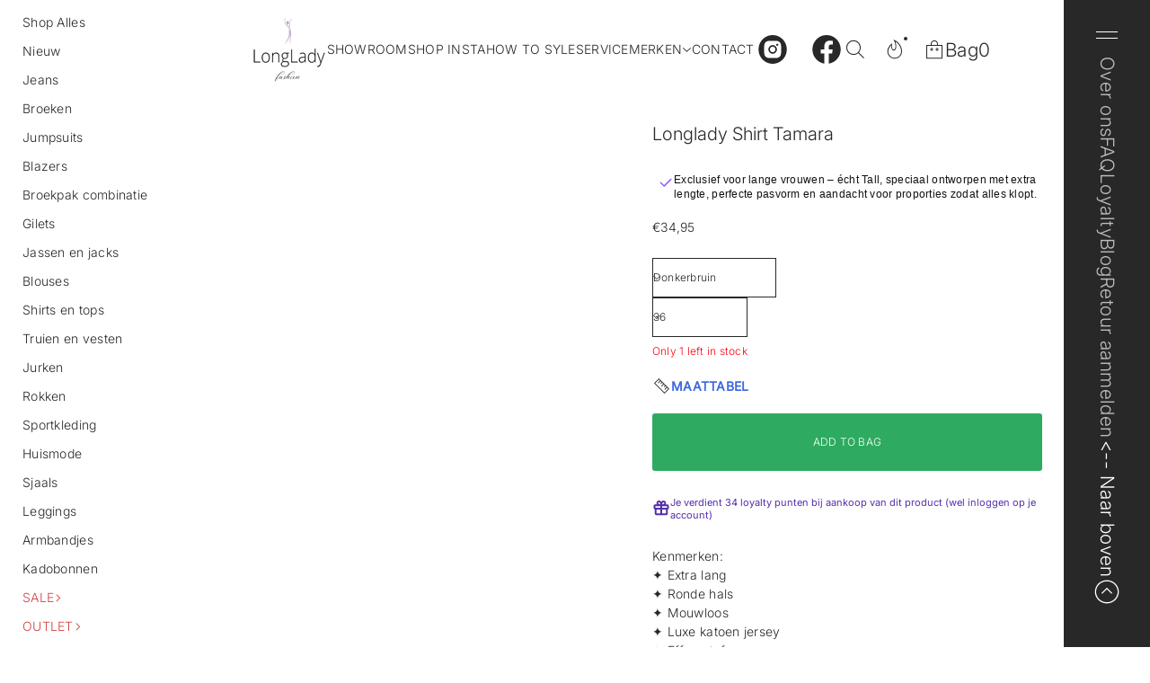

--- FILE ---
content_type: text/css
request_url: https://longlady.myshopify.com/cdn/shop/t/125/assets/news.css?v=119747414003071249501768226350
body_size: -331
content:
.news-block{display:flex;flex-direction:column;align-items:var(--news-horizontal-alignment)}.news-container{display:flex;align-items:center;justify-content:var(--news-horizontal-alignment)}.news-container--icon{aspect-ratio:1/1;justify-content:center}.news{display:flex;align-items:center;color:rgb(var(--layout-text-color));min-height:44px;min-width:44px;word-break:normal;cursor:pointer;position:relative;padding:0 10px}.news-drawer-opener .news-indicator{position:absolute;top:8px;right:8px;width:4px;height:4px;border-radius:50%;background:currentColor;opacity:0;pointer-events:none}.news-drawer-opener.has-unread .news-indicator{opacity:1;pointer-events:all}.news-container{margin:0 -10px;width:fit-content}.miscellaneous__subblock .news-container{margin:0}.news--icon{justify-content:center}.news:focus{outline-offset:-1px}.news__icon svg{display:block;width:auto;height:100%;fill:rgb(var(--layout-text-color))}.news-container--minimal_uppercase{font:var(--base-body-s-font);letter-spacing:.02em;text-transform:uppercase}.news-container--minimal_basic,.news-container--classic{font:var(--base-body-s-font)}.news-container--minimal_heavy{font:var(--base-body-l-font)}.news-container--avant_garde{font:var(--accent-body-s-font)}.news-container--contrast{font:var(--base-label-font)}.news-container--brutalist{font:var(--base-body-l-font);letter-spacing:.02em;text-transform:uppercase}.news-container--duet{font:var(--base-body-m-font)}.news-container--custom{font:var(--body-s-font);letter-spacing:var(--body-s-letter-spacing)}
/*# sourceMappingURL=/cdn/shop/t/125/assets/news.css.map?v=119747414003071249501768226350 */


--- FILE ---
content_type: text/css
request_url: https://longlady.myshopify.com/cdn/shop/t/125/assets/news-drawer.css?v=113202533685090532381768226350
body_size: -14
content:
.drawer{display:none}.drawer.active{display:block}.drawer .news-drawer{display:none;background-color:rgb(var(--layout-background-color));color:rgb(var(--layout-text-color));top:0;min-height:100vh;min-height:-webkit-fill-available;bottom:env(safe-area-inset-bottom);position:fixed;z-index:1000;width:480px;--news-drawer-spacing: 16px}.drawer.active .news-drawer{display:block;inset-inline-end:0;opacity:1;animation:drawerOpenRight .3s var(--transition-timing-function)}.news-drawer .drawer__inner-wrapper{padding:0 24px 53px}.news-drawer .button-wrapper{display:flex;position:fixed;top:16px;inset-inline-end:16px;background-color:transparent;z-index:15}.news-drawer .drawer__heading{padding-top:8px;padding-bottom:8px;padding-inline-end:52px;min-height:76px;display:flex;align-items:center}.news-drawer__inner{display:flex;flex-direction:column;justify-content:space-between;height:100%;min-height:100dvh}.news-drawer .news-drawer__content>*:not(:first-child){margin-top:calc(var(--news-drawer-spacing) * var(--spacing))}a.news-drawer__block{display:block}a.news-drawer__block .news-drawer__image{transition:transform var(--animation-duration) var(--transition-timing-function)}.news-drawer__block>*:not(:first-child){margin-top:16px}.news-drawer__block>.news-drawer__heading+.news-drawer__text,.news-drawer__block>.news-drawer__subheading+.news-drawer__text,.news-drawer__block>.news-drawer__subheading+.news-drawer__heading{margin-top:8px}.news-drawer__image-container{border-radius:var(--image-radius);-webkit-border-radius:var(--image-radius);overflow:clip}.news-drawer__image-container:empty{display:none}.news-drawer__image-container .lazy-image{height:100%}.news-drawer__image{width:100%;max-width:100%;height:100%;display:flex}.ratio-original .news-drawer__image{height:auto}.news-drawer__products{display:flex;flex-direction:column;gap:16px}.news-drawer__products .card__picture-wrapper{flex:0 0 100px}.news-drawer__products .card__picture-wrapper img{height:100%;width:100%;position:relative!important}.news-drawer__products .card__badges{display:none}.news-drawer__products .card{flex-direction:row}.news-drawer__heading+.news-drawer__products{margin-top:24px}@media (hover: hover){a.news-drawer__block:hover .news-drawer__image{transform:scale(1.03)}}@media screen and (max-width: 768px){.news-drawer .news-drawer__content>*:not(:first-child){margin-top:calc(var(--news-drawer-spacing) * var(--mobile-spacing))}}@media screen and (max-width: 500px){.drawer .news-drawer{width:359px;max-width:calc(100vw - 32px)}}
/*# sourceMappingURL=/cdn/shop/t/125/assets/news-drawer.css.map?v=113202533685090532381768226350 */


--- FILE ---
content_type: text/css
request_url: https://longlady.myshopify.com/cdn/shop/t/125/assets/section-main-product.css?v=109310484686701442831768226350
body_size: 14734
content:
.product{display:flex;color:rgb(var(--layout-text-color))}.product--spacious.product--lines{border-top:var(--line-width) solid rgba(var(--layout-text-color),var(--line-opacity));padding-top:48px}.product--compact.product--lines{border-top:var(--line-width) solid rgba(var(--layout-text-color),var(--line-opacity));padding-top:24px}main>section:first-child .product.product--lines{border-top:none;padding-top:0!important}.quick-view .product.product--lines{border-top:none!important;padding-top:0!important}.quick-view .popup-wrapper__quick-view .slider__viewport{width:100%!important}.product__media-item{width:100%;flex:0 0 100%}.product__media-item.product__media-item--hide:not(.product__media-item--show):not(.product__media-item--variant-alt){display:none;position:absolute!important;overflow:clip;width:1px;height:1px;margin:-1px;padding:0;border:0;clip:rect(0 0 0 0);word-wrap:normal!important}.thumbnail-list__item.product__media-item--hide:not(.product__media-item--show):not(.product__media-item--variant-alt){display:none;position:absolute!important;overflow:clip;width:1px;height:1px;margin:-1px;padding:0;border:0;clip:rect(0 0 0 0);word-wrap:normal!important}.product__media,.product__media-item,.product__media-wrapper>.placeholder-svg{border-radius:var(--context-image-radius);-webkit-border-radius:var(--context-image-radius)}.card-js.deferred-media .button-wrapper{position:absolute;top:16px!important;inset-inline-end:16px!important;width:fit-content;height:fit-content!important;margin-inline-start:auto;transform:translate(0)!important}.card-js.deferred-media .button-wrapper .stop-video{display:none}.product__media img{object-position:var(--focal-point)!important;height:auto}.card__quick-view .product__media img{object-position:var(--focal-point)!important;height:auto!important}.product__media.enable-blending,.enable-blending .deferred-media__poster,.deferred-media.enable-blending .shopify-model-viewer-ui,.thumbnail.enable-blending{background:var(--blending-color, none)}.product__media.enable-blending img,.enable-blending .deferred-media__poster img,.deferred-media.enable-blending .shopify-model-viewer-ui model-viewer,.thumbnail.enable-blending img{mix-blend-mode:darken}.slider__grid.full-width.vertical_top .media>*:not(.zoom):not(.deferred-media__poster-button){top:0;bottom:auto}.slider__grid.full-width.vertical_center .media>*:not(.zoom):not(.deferred-media__poster-button){top:50%;transform:translateY(-50%);bottom:auto}.slider__grid.full-width.vertical_bottom .media>*:not(.zoom):not(.deferred-media__poster-button){bottom:0;top:auto}.slider__grid.full-width.horizontal_left .media>*:not(.zoom):not(.deferred-media__poster-button){left:0;right:auto}.slider__grid.full-width.horizontal_center.vertical_top .media>*:not(.zoom):not(.deferred-media__poster-button),.slider__grid.full-width.horizontal_center.vertical_bottom .media>*:not(.zoom):not(.deferred-media__poster-button){left:50%;transform:translate(-50%);right:auto}.slider__grid.full-width.horizontal_center.vertical_center .media>*:not(.zoom):not(.deferred-media__poster-button){left:50%;transform:translate(-50%,-50%);right:auto}.slider__grid.full-width.horizontal_right .media>*:not(.zoom):not(.deferred-media__poster-button){right:0;left:auto}.product__placeholder img{object-position:var(--focal-point)}.zoom_icon{position:absolute!important;top:20px;inset-inline-end:20px;width:44px;height:44px;display:none;align-items:center;justify-content:center;box-shadow:0 2px 1px #0000000d,0 0 1px #00000040;border-radius:var(--other-buttons-radius);z-index:1;background-color:rgb(var(--layout-background-color));cursor:pointer}.zoom_icon svg{fill:rgb(var(--layout-text-color));width:20px;height:20px}@media (hover: hover){.product__media-item:hover .zoom_icon{display:flex}}.product__info-wrapper--left{display:flex;justify-content:flex-end;order:-1}.product--spacious.product--full_width{display:flex;flex-direction:column;gap:64px}.product--spacious.product--full_width.product--lines{gap:32px}.product--spacious.product--full_width.product--lines .product__media-wrapper{padding-bottom:32px;border-bottom:var(--line-width) solid rgba(var(--layout-text-color),var(--line-opacity))}.product--compact.product--full_width{display:flex;flex-direction:column;gap:48px}.product--compact.product--full_width.product--lines{gap:24px}.product--compact.product--full_width.product--lines .product__media-wrapper{padding-bottom:24px;border-bottom:var(--line-width) solid rgba(var(--layout-text-color),var(--line-opacity))}.product__info-block{width:100%;display:flex;justify-content:flex-start;height:fit-content}.product--reverse .product__info-block{justify-content:flex-end}.product__info-container{width:100%}.product--spacious.product--small .product__media-wrapper,.product--spacious.product--large .product__media-wrapper,.product--spacious.product--small .product__info-wrapper,.product--spacious.product--large .product__info-wrapper,.product--spacious.product--small .product__info-block,.product--spacious.product--large .product__info-block,.product--spacious .product__info-article--options,.product--spacious .product__info-container--flex .product__info-article--description,.product--spacious .product__info-container--flex .product__info-options-container{--gap: 120px}.product--spacious.product--small.product--lines .product__media-wrapper,.product--spacious.product--large.product--lines .product__media-wrapper,.product--spacious.product--small.product--lines .product__info-wrapper,.product--spacious.product--large.product--lines .product__info-wrapper,.product--spacious.product--small.product--lines .product__info-block,.product--spacious.product--large.product--lines .product__info-block,.product--spacious.product--lines .product__info-article--options,.product--lines.product--spacious .product__info-container--flex .product__info-article--description,.product--lines.product--spacious .product__info-container--flex .product__info-options-container{--gap: 60px}.product--compact .product__media-wrapper,.product--compact .product__info-wrapper,.product--compact .product__info-container--flex .product__info-article--description,.product--compact .product__info-container--flex .product__info-options-container{--gap: 12px }.product--compact.product--lines .product__media-wrapper,.product--compact.product--lines .product__info-wrapper,.product--compact.product--lines .product__info-block,.product--compact.product--lines .product__info-article--options,.product--lines.product--compact .product__info-container--flex .product__info-article--description,.product--lines.product--compact .product__info-container--flex .product__info-options-container{--gap: 16px}.product--compact .product__info-block,.product--spacious.product--medium.product--lines .product__info-block,.product--spacious.product--medium.product--lines .product__media-wrapper,.product--spacious.product--medium.product--lines .product__info-wrapper,.product--compact .product__info-article--options{--gap: 40px}.product--spacious.product--medium .product__info-block,.product--spacious.product--medium .product__media-wrapper,.product--spacious.product--medium .product__info-wrapper{--gap: 80px}.product--spacious.product--small .product__info-container{max-width:920px}.product--spacious.product--small .product__info-block{--max-width: 920px}.product--spacious.product--medium .product__info-container{max-width:480px}.product--spacious.product--medium .product__info-block,.product--spacious.product--large .product__info-block{--max-width: 480px}.product--large .product__info-container,.product__info-article--options-wrapper{max-width:400px}.product--large .product__info-block,.product__info-article--options{--max-width: 400px}.product--compact.product--small .product__info-container{max-width:956px}.product--compact.product--small .product__info-block{--max-width: 956px}.product--compact.product--medium .product__info-container{max-width:672px}.product--compact.product--medium .product__info-block{--max-width: 672px}.product--small .product__media-wrapper{flex:0 0 calc((100% - (var(--gap) * 2)) / 3);max-width:calc((100% - (var(--gap) * 2)) / 3)}.product--small .product__info-wrapper{flex:0 0 calc(100% - ((100% - (var(--gap) * 2)) / 3));max-width:calc(100% - ((100% - (var(--gap) * 2)) / 3))}.product--small.product--lines .product__media-wrapper{flex:0 0 calc(((100% - (var(--gap) * 2)) / 3) + ((var(--gap) + var(--line-width)) / 3));max-width:calc(((100% - (var(--gap) * 2)) / 3) + ((var(--gap) + var(--line-width)) / 3));padding-block:0;padding-inline:0 var(--gap)}.product--small.product--lines .product__info-wrapper{flex:0 0 calc(100% - (((100% - (var(--gap) * 2)) / 3) + ((var(--gap) + var(--line-width)) / 3)));max-width:calc(100% - (((100% - (var(--gap) * 2)) / 3) + ((var(--gap) + var(--line-width)) / 3)))}.product--small .product__info-block,.product--medium .product__info-block,.product--large .product__info-block{padding-inline-start:max((calc((100% - var(--max-width)) / 2)),var(--gap))}.product--reverse.product--small .product__info-block,.product--reverse.product--medium .product__info-block,.product--reverse.product--large .product__info-block{padding-inline-end:max((calc(100% - var(--max-width)) / 2),var(--gap));padding-inline-start:0px}.product--lines:not(.product--full_width) .product__media-wrapper{border-inline-end:var(--line-width) solid rgba(var(--layout-text-color),var(--line-opacity))}.product--reverse.product--lines:not(.product--full_width) .product__media-wrapper{border-inline-end:none;border-inline-start:var(--line-width) solid rgba(var(--layout-text-color),var(--line-opacity))}.product--medium .product__info-wrapper{flex:0 0 calc(100% - (((100% - var(--gap) * 3) / 4) * 2 + var(--gap)));max-width:calc(100% - (((100% - var(--gap) * 3) / 4) * 2 + var(--gap)))}.product--medium.product--lines .product__media-wrapper{flex:calc((((100% - (var(--gap) * 3)) / 4) + ((var(--gap) + var(--line-width)) / 4)) * 2 + var(--gap));max-width:calc((((100% - (var(--gap) * 3)) / 4) + ((var(--gap) + var(--line-width)) / 4)) * 2 + var(--gap));padding-block:0;padding-inline:0 var(--gap)}.product--medium.product--lines .product__info-wrapper{flex:calc(100% - ((((100% - (var(--gap) * 3)) / 4) + ((var(--gap) + var(--line-width)) / 4)) * 2 + var(--gap)));max-width:calc(100% - ((((100% - (var(--gap) * 3)) / 4) + ((var(--gap) + var(--line-width)) / 4)) * 2 + var(--gap)))}.product--medium .product__media-wrapper{flex:0 0 calc(((100% - var(--gap) * 3) / 4) * 2 + var(--gap));max-width:calc(((100% - var(--gap) * 3) / 4) * 2 + var(--gap))}.product--large .product__media-wrapper{flex:0 0 calc(((100% - var(--gap) * 2) / 3) * 2 + var(--gap));max-width:calc(((100% - var(--gap) * 2) / 3) * 2 + var(--gap))}.product--large .product__info-wrapper{flex:0 0 calc(100% - (((100% - var(--gap) * 2) / 3) * 2 + var(--gap)));max-width:calc(100% - (((100% - var(--gap) * 2) / 3) * 2 + var(--gap)))}.product--large.product--lines .product__media-wrapper{flex:0 0 calc((((100% - (var(--gap) * 2)) / 3) + ((var(--gap) + var(--line-width)) / 3)) * 2 + var(--gap));padding-block:0;padding-inline:0 var(--gap)}.product--large.product--lines .product__info-wrapper{flex:0 0 calc(100% - ((((100% - (var(--gap) * 2)) / 3) + ((var(--gap) + var(--line-width)) / 3)) * 2 + var(--gap)));max-width:calc(100% - ((((100% - (var(--gap) * 2)) / 3) + ((var(--gap) + var(--line-width)) / 3)) * 2 + var(--gap)))}.product--reverse.product--lines .product__media-wrapper{padding-block:0;padding-inline:var(--gap) 0}.product__media-wrapper--full_width{width:100%}.product__media-wrapper .slider__grid:not(.thumbnail-list){height:100%}.product-form{display:flex;flex-direction:column;gap:24px}.product-form__error-message{display:block;color:rgb(var(--error-color))}.product-form__input{border:none;width:fit-content}.product-form__input.stretched,.product-form__input--dropdown--stretched{width:100%}variant-radios,variant-selects{display:block}.variants:has(>variant-selects>span.visually-hidden:only-child){display:none}.quick-view .variants{--layout-background-color: var(--popup-background-color)}.product-form__input .form__label{padding-inline-start:0}.product-form__input input[type=radio]{clip:rect(0,0,0,0);overflow:clip;position:absolute;height:1px;width:1px}.product-form__input input[type=radio]+label{border:var(--outline-thickness) solid rgb(var(--layout-background-color));background-color:rgb(var(--layout-background-color));border-radius:var(--field-radius);color:rgb(var(--layout-text-color));cursor:pointer;position:relative;min-height:44px;display:flex;gap:8px;flex-wrap:nowrap;align-items:center;justify-content:center;text-align:center;width:fit-content;min-width:44px;padding:0 12px;transition:background-color var(--animation-duration) var(--transition-timing-function),border var(--animation-duration) var(--transition-timing-function)}.product-form__input input[type=radio]:disabled+label:after,.product-form__input input[type=radio].disabled+label:after{content:"";position:absolute;width:calc(100% - 14px);height:1px;inset-inline-end:7px;top:50%;background-color:rgb(var(--layout-text-color))}.product-form__input input[type=radio]:disabled+label.color__swatch--image:after,.product-form__input input[type=radio].disabled+label.color__swatch--image:after{transform:rotate(-45deg);width:100%;inset-inline-end:0}.product-form__input input[type=radio]:disabled+label>*:not(.color__swatch-tooltip),.product-form__input input[type=radio].disabled+label>*:not(.color__swatch-tooltip){opacity:.7}.form__variants{display:flex;flex-wrap:wrap;gap:8px}.form__variants:has(.color__swatch--image){gap:calc(8px - var(--outline-thickness)*2)}@media (hover: hover){.product-form__input input[type=radio]+label:hover{background-color:rgba(var(--layout-text-color),.05);border:var(--outline-thickness) solid rgba(var(--layout-text-color),0)}.product-form__input input[type=radio]:not(.product-combined-listings):checked+label:hover,.product-form__input input[type=radio].product-combined-listings[checked]+label:hover,.variant-selects:has(.product-combined-listings) .product-form__input input[type=radio]:not(.product-combined-listings)[checked]+label:hover{border:var(--outline-thickness) solid rgb(var(--layout-text-color));background-color:rgb(var(--layout-background-color))}.product-form__input input[type=radio]+label.color__swatch--image:hover{background-color:transparent}.product-form__input input[type=radio]+label.color__swatch--image:hover .color__swatch-dot--image{opacity:.7}}.product-form__input input[type=radio]:not(.product-combined-listings):checked+label,.product-form__input input[type=radio].product-combined-listings[checked]+label,.variant-selects:has(.product-combined-listings) .product-form__input input[type=radio]:not(.product-combined-listings)[checked]+label{border:var(--outline-thickness) solid rgb(var(--layout-text-color));cursor:default;transition:background-color var(--animation-duration) var(--transition-timing-function),border var(--animation-duration) var(--transition-timing-function)}.product-form__input input[type=radio]+label.color__swatch--image{display:flex;align-items:flex-start;width:56px;max-width:56px;border:none;height:fit-content;min-height:fit-content;min-width:auto;padding:0;border-radius:0}.product-form__input input[type=radio]:not(.product-combined-listings):checked+label.color__swatch--image,.product-form__input input[type=radio].product-combined-listings[checked]+label.color__swatch--image,.variant-selects:has(.product-combined-listings) .product-form__input input[type=radio]:not(.product-combined-listings)[checked]+label.color__swatch--image{border:none}.product-form__input input[type=radio]:not(.product-combined-listings):checked+label.color__swatch--image,.product-form__input input[type=radio].product-combined-listings[checked]+label.color__swatch--image,.variant-selects:has(.product-combined-listings) .product-form__input input[type=radio]:not(.product-combined-listings)[checked]+label.color__swatch--image{position:relative}.product-form__input input[type=radio]:not(.product-combined-listings):checked+label.color__swatch--image:before,.product-form__input input[type=radio].product-combined-listings[checked]+label.color__swatch--image:before,.variant-selects:has(.product-combined-listings) .product-form__input input[type=radio]:not(.product-combined-listings)[checked]+label.color__swatch--image:before{content:"";position:absolute;top:-2px;left:-2px;width:100%;height:100%;background-color:transparent;border:2px solid rgb(var(--layout-text-color));border-radius:var(--image-swatch-radius)}label.color__swatch--image img{display:block;width:100%;height:100%;object-position:var(--image-swatch-focal-point)}.color__swatch-dot--image{border-radius:var(--image-swatch-radius);overflow:clip;background:var(--swatch-background);background-size:cover;background-repeat:no-repeat;background-position:var(--swatches-focal-point);width:56px;max-width:56px;transition:opacity var(--animation-duration) var(--transition-timing-function)}.color__swatch-dot--image.enable-blending:has(img){background:var(--blending-color, none)}.color__swatch-dot--image.enable-blending img{mix-blend-mode:darken}.color__swatch--image--background .color__swatch-dot--image{background:var(--swatch-background) center / cover no-repeat}.product-form__input input[type=radio]:not(.product-combined-listings):checked+.color__swatch .color__swatch-dot--image:not(.color__swatch-dot--image-arc),.product-form__input input[type=radio].product-combined-listings[checked]+.color__swatch .color__swatch-dot--image:not(.color__swatch-dot--image-arc),.variant-selects:has(.product-combined-listings) .product-form__input input[type=radio]:not(.product-combined-listings)[checked]+.color__swatch .color__swatch-dot--image:not(.color__swatch-dot--image-arc){border-radius:calc(var(--image-swatch-radius) - 3px)}.product-form__input input[type=radio]:not(.product-combined-listings):checked+.color__swatch .color__swatch-dot--image.color__swatch-dot--image-arc,.product-form__input input[type=radio].product-combined-listings[checked]+.color__swatch .color__swatch-dot--image.color__swatch-dot--image-arc,.variant-selects:has(.product-combined-listings) .product-form__input input[type=radio]:not(.product-combined-listings)[checked]+.color__swatch .color__swatch-dot--image.color__swatch-dot--image-arc{border-radius:var(--image-swatch-radius)}.product-form__input input[type=radio]:not(.product-combined-listings):not(:checked)+label .color__swatch-dot--image-shadow,.product-form__input input[type=radio].product-combined-listings:not([checked])+label .color__swatch-dot--image-shadow,.variant-selects:has(.product-combined-listings) .product-form__input input[type=radio]:not(.product-combined-listings):not([checked])+label .color__swatch-dot--image-shadow{box-shadow:0 1px 3px rgba(var(--layout-text-color),.35)}.color__swatch-dot--color.ratio-original{aspect-ratio:1/1}@media screen and (forced-colors: active){.product-form__input input[type=radio]:not(.product-combined-listings):checked+label,.product-form__input input[type=radio].product-combined-listings[checked]+label{text-decoration:underline;text-decoration-skip-ink:auto;text-underline-offset:.3em}}.no-js .product-form__input input[type=radio]:focus:not(:focus-visible)+label{box-shadow:none}.product-form__buttons{display:flex;flex-direction:column;gap:8px}[data-shopify=shop-promise-pdp]:has([aria-hidden=true]){display:none}.product-form__buttons .shopify-cleanslate div[role=button]{border-radius:var(--button-radius);-webkit-border-radius:var(--button-radius)}.product-form__buttons button{min-width:200px;width:200px;display:flex;align-items:center;justify-content:center;cursor:pointer}.buy-buttons .product-form__buttons:has(.price-inside-button:not(:empty)) button,.buy-buttons .product-form__buttons:has(.product-form__submit--with-price) button{min-width:300px}.product--full_width .buy-buttons .product-form__buttons:has(.price-inside-button:not(:empty)) button,.product--full_width .buy-buttons .product-form__buttons:has(.product-form__submit--with-price) button{min-width:170px}.buy-buttons .product-form__submit[disabled]:not([data-sold-out]) .price-inside-button{display:none}.buy-buttons .product-form__submit[disabled]:not([data-sold-out]):has(.price-inside-button:not(:empty)){justify-content:center}.big-button:has(.price-inside-button:not(:empty)){padding-inline-start:16px;padding-inline-end:16px}.price-inside-button:empty{display:none}.product-form__buttons--row{flex-direction:row;flex-wrap:wrap}.product-form__buttons--row .product-form__submit{min-height:44px;padding:6px 24px}.product-form__submit:has(.price-inside-button:not(:empty)){justify-content:space-between}.product-form__submit.button .price-inside-button,.product-form__submit.button .price-inside-button .price,.product-form__submit.button .price-inside-button .price__wrapper{color:rgb(var(--base-button-color))}.product-form__submit.button .price-inside-button .price__wrapper *{color:inherit}.product-form__submit.button .price-inside-button .card__badges{display:none!important}.product-form__submit .price-inside-button s{opacity:.7}.product-form__buttons--stretched button,.product-form__buttons--row.product-form__buttons--stretched button.shopify-payment-button__more-options,.product-form__buttons--row.product-form__buttons--stretched .product-form__submit--full-width,.product-form__buttons--row.product-form__buttons--stretched .shopify-payment-button div,.product-form__buttons--row.product-form__buttons--stretched .shopify-payment-button div .shopify-payment-button__button{width:100%}.product-form__buttons--row.product-form__buttons--stretched button,.product-form__buttons--row.product-form__buttons--stretched>div{width:calc((100% - 8px)/2);min-width:200px}.product-form__buttons--row.product-form__buttons--stretched shopify-accelerated-checkout button{width:100%}.product-form__buttons:not(.product-form__buttons--stretched) [data-shopify=payment-button].shopify-payment-button{width:fit-content;min-width:200px}.shopify-payment-button__more-options{color:inherit}.product-form__submit{min-height:64px;position:relative;transition:background-color var(--animation-duration) var(--transition-timing-function),border var(--animation-duration) var(--transition-timing-function)}.product-form__submit.loading span,.product-form__submit .loading-overlay__spinner.hidden{display:none}.product-form__submit .loading-overlay__spinner{display:inline-block;top:50%;right:50%;transform:translate(50%,-50%)}@media (hover: hover){.product-form__submit:hover{background-color:rgb(var(--hover-button-color));border:var(--button-thickness) solid rgb(var(--hover-button-color))}}.product-form__input{display:flex;flex-direction:column;gap:4px}.product-form__input:not(.product-form__input--dropdown) .form__label{margin-bottom:4px}@media screen and (forced-colors: active){.product-form__submit[aria-disabled=true]{color:Window}}.product__text a{transition:opacity var(--animation-duration) var(--transition-timing-function)}@media (hover: hover){.product__text a:hover{opacity:.7}}.product-form__input .select,.product-form__input .select__select,.variant-selects--stretched .product-form__input .select{width:100%}.product__title{word-break:break-word}.product__title--accent{color:rgb(var(--accent-button-color))}.product--no-media .product__title,.product--no-media .product__text,.product--no-media .product__tax{text-align:center}.product--no-media .share-button{max-width:100%}.product--no-media fieldset.product-form__input,.product--no-media .product-form__input--dropdown,.product--no-media .share-button,.product--no-media .product__view-details,.product--no-media .product__pickup-availabilities,.product--no-media .product-form{display:flex;align-items:center;justify-content:center;text-align:center}.product--no-media .product-form{flex-direction:column}.product--no-media .product-form>.form{max-width:30rem;width:100%}.product--no-media .product-form__input--dropdown{flex-direction:column;max-width:100%}.product--no-media fieldset.product-form__input{flex-wrap:wrap}.product--no-media .product__info-container>modal-opener{display:block;text-align:center}.product--no-media .price{text-align:center}.thumbnail-slider--column{flex:0 0 80px;max-width:80px;order:-1;overflow-y:auto;position:relative}.thumbnail-list,.slider__grid.thumbnail-list{display:flex;gap:8px}.thumbnail-list--column{flex-direction:column;overflow-y:auto;width:100%;position:absolute;top:0}.thumbnail-list__item.is-active{border:2px solid rgb(var(--layout-text-color))}.thumbnail-list__item:focus,.thumbnail-list__item:focus-visible{border:2px solid -webkit-focus-ring-color}.thumbnail-list__item{position:relative}.thumbnail__badge{position:absolute;border-radius:var(--other-buttons-radius);background-color:rgb(var(--base-button-color));box-shadow:0 0 2px #0003,0 2px 10px #0000001a;display:flex;align-items:center;justify-content:center;height:32px;width:32px;bottom:4px;inset-inline-end:4px;z-index:1;cursor:pointer}.thumbnail__badge svg{display:block;width:20px;height:20px;fill:rgb(var(--accent-button-color))}.thumbnail .lazy-image{height:100%}@media screen and (min-width: 768px){.slider-block{display:flex}}.slider-block--row{gap:8px}.slider-block--column{flex-direction:column;gap:8px}.slider-mobile-gutter{overflow-x:clip;overflow-y:clip}.slider-mobile-gutter:not(.thumbnail-slider){height:100%}.slider-mobile-gutter:not(.thumbnail-slider):has(~.thumbnail-slider--column){max-width:calc(100% - 88px)}.product--side_thumbnails .slider__viewport{height:100%}.slider-mobile-gutter--large{flex:1 1 auto}.product__media-list.one_column_grid{display:flex;flex-direction:column;gap:16px}.product__media-list.two_columns_grid{display:grid;grid-template-columns:repeat(2,1fr);gap:16px 16px}.product__media-list.two_columns_grid.one_column{grid-template-columns:1fr}.product__media-list.full-width{display:flex;flex-direction:row;gap:16px}.product__media-list.thumbnails_below,.product__media-list.thumbnails_left,.product__media-list.arrows,.product__media-list.full-width{display:flex;flex-direction:row;transform:translate(0);transition:transform .3s ease-in-out}.product__media-icon .icon{width:1.2rem;height:1.4rem}.product__media-video .product__media-icon{opacity:1}.product__media-item>*:not(.zoom_icon){display:block;position:relative}.product__media-item{position:relative}.product__media-item:not(.ratio-original) .lazy-image{height:100%}.product__media-toggle{display:flex;border:none;background-color:transparent;color:currentColor;padding:0;position:absolute!important;top:0;right:0;bottom:0;left:0;opacity:0;width:100%;margin:0;border-radius:0;z-index:2}.product__media-toggle:after{content:"";display:block;margin:0;padding:0;position:absolute;top:0;left:0;z-index:2;height:100%;width:100%}.product-media-modal{height:100%;position:fixed;top:0;left:0;width:100%;visibility:hidden;opacity:0;z-index:0}.product-media-modal[open]{visibility:visible;opacity:1;z-index:101}.product-media-modal__dialog{display:flex;align-items:center;height:100vh}.product-media-modal__dialog,.product-media-modal .product-media-modal__content{height:100dvh}.product-media-modal .product-media-modal__content{height:100dvh;width:100%;overflow-x:clip;overflow-y:scroll;display:none;flex-direction:column;opacity:0;background-color:rgba(var(--layout-text-color),var(--overlay-opacity))}.product-media-modal[open] .product-media-modal__content{display:flex;animation:disableOpacityModal .3s var(--transition-timing-function);opacity:1}.product-media-modal .slider,.product-media-modal .product-media-modal__wrapper--default{opacity:0;top:40px}.product-media-modal[open] .slider,.product-media-modal[open] .product-media-modal__wrapper--default{opacity:1;top:0;animation:productModalOpen var(--animation-duration) var(--transition-timing-function)}@keyframes disableOpacityModal{0%{opacity:0}to{opacity:1}}@keyframes productModalOpen{0%{top:40px;opacity:0}to{top:0;opacity:1}}.product-media-modal .product-media-modal__content>*:not(:first-child){margin-top:0}.product-media-modal__wrapper .slider,.product-media-modal__wrapper--default{width:var(--item-width);max-width:var(--item-width);margin-inline-start:auto;margin-inline-end:auto;height:100%}.product-media-modal__wrapper--default.enable-blending,.product-media-modal__content.enable-blending,.product-media-modal__wrapper--default.enable-blending .lazy-image,.product-media-modal__wrapper .slider__grid-item.enable-blending,.product-media-modal__wrapper .slider__grid-item.enable-blending .lazy-image{background:var(--blending-color, none)}.product-media-modal__wrapper--default.enable-blending img,.product-media-modal__wrapper .slider__grid-item.enable-blending img{mix-blend-mode:darken}.product-media-modal__wrapper{height:auto;margin-top:0;margin-bottom:0}.product-media-modal__wrapper .slider__viewport{max-width:100%}.product-media-modal__wrapper .slider__grid{min-height:100dvh}.product-media-modal__wrapper .slider{justify-content:center}.product-media-modal__wrapper li>*:not(div.image-magnify-full-size):not(.image-zoom-icon),.product-media-modal__wrapper figure img{width:100%;height:100%}.product-media-modal__wrapper--default>*,.product-media-modal__wrapper--default .lazy-image,.product-media-modal__wrapper--default .lazy-image img{width:100%;max-width:100%;height:auto}.product-media-modal .slider__grid .lazy-image img{width:100%;height:100%}.product-media-modal__wrapper .slider__grid-item{height:fit-content;display:flex;position:relative}.product-media-modal__wrapper li img{object-position:var(--focal-point)}.product-media-modal__wrapper li>*.ratio-original{height:auto}.product-media-modal__wrapper .slider-button{position:fixed;top:0;bottom:0;height:100%;width:62px;justify-content:center;z-index:2}.product-media-modal__wrapper .slider-button[disabled]{pointer-events:all}.product-media-modal__wrapper .slider-button .slider-button--wrapper{width:44px;height:44px;background-color:rgb(var(--layout-background-color));border-radius:var(--other-buttons-radius);display:flex;align-items:center;justify-content:center}.product-media-modal__wrapper .slider-button--prev{inset-inline-start:0}.product-media-modal__wrapper .slider-button--next{inset-inline-end:0}.product-media-modal__wrapper .slider-button:not([disabled]){transition:opacity var(--animation-duration) var(--transition-timing-function)}.product-with-image-zoom-in .product__media-toggle{z-index:-1}.zoom-slider-buttons-items.hidden-desktop{display:none}.image-zoom-icon{position:absolute!important;bottom:16px;left:50%;transform:translate(-50%);width:44px;height:44px;display:flex;align-items:center;justify-content:center;box-shadow:0 2px 1px #0000000d,0 0 1px #00000040;border-radius:var(--other-buttons-radius);z-index:4;background-color:rgb(var(--layout-background-color));cursor:pointer}.image-zoom-icon svg{fill:rgb(var(--layout-text-color));width:20px;height:20px}@media (hover: hover){.product-media-modal__wrapper .slider-button:not([disabled]):hover{opacity:.7}.product-media-modal__wrapper .slider-button:not([disabled]):hover svg{transform:none}[dir=rtl] :is(.product-media-modal__wrapper .slider-button:not([disabled]):hover svg){transform:none}}@media screen and (max-width: 920px){.zoom-slider-buttons-items.hidden-on-mobile,.zoom-slider-buttons-items.hidden-mobile{display:none}.zoom-slider-buttons-items.hidden-desktop:not(.hidden-on-mobile){display:block}}.product-media-modal__content img.product-modal-image:not(.product__media-item--variant-show):not(.product__media-item--variant--alt):not(.product__media-item--show),.product-media-modal__content li:has(img.product-modal-image:not(.product__media-item--variant-show):not(.product__media-item--variant--alt):not(.product__media-item--show)){display:none;position:absolute!important;overflow:clip;width:1px;height:1px;margin:-1px;padding:0;border:0;clip:rect(0 0 0 0);word-wrap:normal!important}.deferred-media__poster,.deferred-media__poster+template{cursor:pointer}.deferred-media__poster-button{border-radius:var(--other-buttons-radius);background-color:rgb(var(--base-button-color));box-shadow:0 0 2px #0003,0 2px 10px #0000001a;display:flex;align-items:center;justify-content:center;height:64px;width:64px;position:absolute;left:50%;top:50%;transform:translate(-50%,-50%) scale(1);z-index:1}.deferred-media[loaded]>.deferred-media__poster{display:none}.product__media-wrapper .deferred-media[loaded]>.deferred-media__poster{display:block}.product__media-wrapper .deferred-media[loaded]>.deferred-media__poster .deferred-media__poster-button{display:none}.deferred-media__poster-button-icon{display:flex;align-items:center;justify-content:center;width:32px;height:32px}.deferred-media__poster-button svg{fill:rgb(var(--accent-button-color));transition:fill var(--animation-duration) var(--transition-timing-function)}@media (hover: hover){.deferred-media__poster .deferred-media__poster-button:hover svg{fill:rgb(var(--hover-button-color))}}.deferred-media:not([loaded]) template{z-index:0}.deferred-media__poster img{width:auto;width:100%;height:100%;object-position:var(--focal-point)}.media>.deferred-media__poster,.media .deferred-media__poster{display:flex;align-items:center;justify-content:center}.product__media-list .deferred-media{display:block;height:100%}.product-media-modal__content .media{background:none}.product-media-modal__model{width:100%}.product-media-modal__toggle{inset-inline-end:16px;position:fixed;z-index:3;top:16px}.product-popup-modal{box-sizing:border-box;opacity:0;position:fixed;visibility:hidden;z-index:0;margin:0 auto;top:0;left:0;width:100%;background:rgba(var(--color-foreground),.2);height:100%}.product-popup-modal[open]{opacity:1;visibility:visible;z-index:101}.product-popup-modal__content img{max-width:100%}.product-popup-modal__opener{display:block}.product-popup-modal__content-info>*{height:auto;margin:0 auto;max-width:100%;width:100%}.thumbnail-list_item--variant:not(:first-child){display:none}.thumbnail{position:relative;display:flex;height:100%;width:100%;padding:0;cursor:pointer;background-color:transparent;transition:opacity var(--animation-duration) var(--transition-timing-function)}@media (hover: hover){.thumbnail:hover{opacity:.7}}.thumbnail.global-media-settings img{border-radius:0}.thumbnail img{pointer-events:none}.thumbnail .product__image{object-position:center}.thumbnail img{height:100%;max-width:80px}.thumbnail-list__item{position:relative;flex:1 1 auto;height:fit-content;overflow:clip;border-radius:var(--context-image-radius);-webkit-border-radius:var(--context-image-radius);border:2px solid rgb(var(--layout-background-color))}.product--thumbnails_below .thumbnail-list__item{flex:0 0 80px}.accordion__panel.recipient-fields{overflow:visible;visibility:hidden}.accordion-toggle.is-open .accordion__panel.recipient-fields{visibility:visible}.recipient-fields .text-area{height:117px;resize:vertical}.shopify-payment-button__button--unbranded{position:relative;color:rgb(var(--accent-button-color));background-color:transparent;border-radius:var(--button-radius);min-height:44px;font:inherit;padding:6px 24px;transition:color var(--animation-duration) var(--transition-timing-function)}.shopify-payment-button__button--unbranded:after{content:"";display:inline-block;position:absolute;top:0;right:0;bottom:0;left:0;background:transparent;border:var(--outline-thickness) solid rgb(var(--accent-button-color));border-radius:var(--button-radius);-webkit-border-radius:var(--button-radius);transition:transform var(--animation-duration) var(--transition-timing-function),border var(--animation-duration) var(--transition-timing-function)}.shopify-payment-button__button--unbranded[disabled]{color:rgba(var(--layout-text-color),.8);background-color:transparent;pointer-events:none}.shopify-payment-button__button--unbranded[disabled]:after{border:var(--outline-thickness) solid rgba(var(--layout-text-color),.8)}@media (hover: hover){.shopify-payment-button__button--unbranded:hover:not([disabled]){color:rgb(var(--hover-button-color));background-color:transparent}.shopify-payment-button__button--unbranded:hover:after{border:var(--outline-thickness) solid rgb(var(--hover-button-color))}.buttons-zoom .shopify-payment-button__button--unbranded:hover:after{border:var(--outline-thickness) solid rgb(var(--hover-button-color));transform:scale3d(1.02,1.1,1);background-color:transparent}}.shopify-payment-button__button--unbranded:hover:not([disabled]){background-color:transparent}.product-form__buttons .shopify-payment-button__button--hidden{display:none}.variant-selects{display:flex}.variant-selects--row{display:flex;gap:8px;flex-wrap:wrap}.variant-selects--row.variant-selects--stretched .product-form__input{width:calc((100% - 8px * (var(--options-size) - 1)) / var(--options-size))}.variant-selects--row.variant-selects--stretched .product-form__input select,.variant-selects--column.variant-selects--stretched select{width:100%}.variant-selects--column{display:flex;flex-direction:column;gap:24px}.product__inventory-item{display:flex;flex-direction:column;gap:8px}.js-incoming-text{color:rgb(var(--error-color))}.product__inventory progress-bar{position:relative;display:block;width:100%;height:2px;background-color:rgb(var(--layout-text-color))}.product__inventory progress-bar:after{content:"";position:absolute;inset-inline-start:0;top:0;height:100%;width:var(--progress-bar-width, 100%);transition:width 2.5s ease}.product__inventory-item--in-stock .progress-bar{background-color:rgb(var(--in-stock-color))}.product__inventory-item--in-stock .product__inventory-status{color:rgb(var(--in-stock-color))}.product__inventory-item--low progress-bar:after{background-color:rgb(var(--low-inventory-color))}.product__inventory-item--low .product__inventory-status{color:rgb(var(--low-inventory-color))}.product__inventory-item--sold .progress-bar{background-color:rgb(var(--out-of-stock-color))}.product__inventory-item--sold .product__inventory-status{color:rgb(var(--out-of-stock-color))}.empty-space{height:var(--desktop-height)}.product-info__line{height:var(--line-width);background-color:rgb(var(--layout-text-color));padding-top:var(--top-padding);padding-bottom:var(--bottom-padding)}.product__description{color:rgb(var(--layout-text-color))}.product__description{overflow:auto}.product__description.rte{max-width:100%;overflow:auto}.product__description.rte>*:not(table){max-width:calc(100vw - 32px);position:sticky;position:-webkit-sticky;left:0}.card__badges{display:flex;gap:2px}.card__badges-item{padding:1px 6px;display:flex;align-items:center;border-radius:var(--field-radius)}.card__badges-item--sale{background-color:rgb(var(--sale-background));color:rgb(var(--sale-text-color))}.card__badges-item--sold{color:rgb(var(--sold-text-color));background-color:rgb(var(--sold-background))}.card__badges-item--preorder{color:rgb(var(--preorder-text-color));background-color:rgb(var(--preorder-background))}.container--sticky{display:block;position:sticky;position:-webkit-sticky;top:var(--sticky-offset)}.product__media-list{gap:16px!important}.product__media-item{overflow:clip}.product__media-item--square .product__media,.product__media-item--portrait .product__media,.product__media-item--narrow_portrait .product__media,.product__media-item--traditional .product__media,.product__media-item--landscape .product__media,.product__media-item--wide .product__media,.product__media-item--super_wide .product__media{padding-top:0!important;height:100%}.product__media-item .product__modal-opener{flex:0 0 100%;height:100%}.product__media-item--original{height:fit-content}.slider-main--original{transition:height .3s ease}.product__media-item--original img{object-fit:cover}.color__swatch{position:relative}.color__swatch--two{flex:0 0 calc(50% - 8px)}.color__swatch--three{flex:0 0 calc((100% / 3) - (8px * 2))}.color__swatch-dot{display:block;width:20px;min-width:20px;height:20px;background:var(--swatch-background);background-size:cover;background-repeat:no-repeat;background-position:var(--swatches-focal-point);border-radius:var(--field-radius);box-shadow:0 1px 3px rgba(var(--layout-text-color),.35)}@media (hover: hover){.color__swatch:hover .color__swatch-tooltip{bottom:calc(100% + 1px);min-height:32px;opacity:1}}.color__swatch-tooltip{display:flex;position:absolute;z-index:2;min-height:0px;width:max-content;max-width:200px;opacity:0;padding:8px;align-items:center;justify-content:center;background-color:rgb(var(--layout-text-color));color:rgb(var(--layout-background-color));border-radius:4px;bottom:calc(100% - 15px);right:50%;transform:translate(50%);pointer-events:none;font:var(--base-label-font);transition:bottom var(--animation-duration) var(--transition-timing-function),opacity var(--animation-duration) var(--transition-timing-function)}.custom-type-preset .color__swatch-tooltip{font:var(--label-font);letter-spacing:var(--label-letter-spacing)}.color__swatch-tooltip--minimal_uppercase,.color__swatch-tooltip--minimal_basic,.color__swatch-tooltip--classic,.color__swatch-tooltip--avant_garde,.color__swatch-tooltip--contrast,.color__swatch-tooltip--brutalist,.color__swatch-tooltip--custom{text-transform:uppercase;letter-spacing:.02em}.color__swatch-tooltip:after{content:"";display:block;border:12px solid transparent;border-top:12px solid rgb(var(--layout-text-color));position:absolute;bottom:-16px;left:var(--tooltip-arrow-left, auto);transition:bottom var(--animation-duration) var(--transition-timing-function);transform:var(--tooltip-arrow-transform, none)}.product .line-container{margin:var(--padding-top) 0 var(--padding-bottom)}.line{background-color:rgba(var(--layout-text-color),var(--line-opacity));display:block;height:var(--line-width)}.product-recommendations__container{max-width:100%;overflow-x:clip}.product-recommendations__container .product-grid{display:grid;grid-template-columns:repeat(var(--grid-items),1fr);overflow-y:visible}.product-recommendations__container .grid__item{flex:0 0 50%}.product--spacious .product__info-container--flex,.product--compact .product__info-container--flex{display:flex;flex-direction:row}.product__info-article--options{padding-inline-start:max((calc((100% - var(--max-width)) / 2)),var(--gap))}.product__info-container--flex .product__info-article--description{flex:0 0 calc(((100% - var(--gap) * 2) / 3) * 2 + var(--gap))}.product__info-container--flex .product__info-options-container{flex:0 0 calc(100% - (((100% - var(--gap) * 2) / 3) * 2 + var(--gap)))}.product--lines .product__info-container--flex .product__info-article--description{flex:0 0 calc((((100% - (var(--gap) * 2)) / 3) + ((var(--gap) + var(--line-width)) / 3)) * 2 + var(--gap));padding-inline-end:var(--gap);border-inline-end:var(--line-width) solid rgba(var(--layout-text-color),var(--line-opacity))}.product--lines .product__info-container--flex .product__info-options-container{flex:0 0 calc(100% - ((((100% - (var(--gap) * 2)) / 3) + ((var(--gap) + var(--line-width)) / 3)) * 2 + var(--gap)))}.product__title:not(:first-child),.variants:not(:first-child),.linked-products-block:not(:first-child),.product__sku:not(:first-child),.product__inventory:not(:first-child),.price-block:not(:first-child),.product-form__quantity:not(:first-child),.buy-buttons:not(:first-child),.product__info-container .image-block:not(:first-child),.share:not(:first-child),.app:not(:first-child),.product__description:not(:first-child),.product__text:not(:first-child),.more-details:not(:first-child),.countdown:not(:first-child),.pickup-availability:not(:first-child),.custom-options:not(:first-child),.breadcrumbs-component:not(:first-child),.section-block:not(:first-child){margin-top:calc(24px * var(--spacing, 1))}@media screen and (max-width: 920px){.product__title:not(:first-child),.variants:not(:first-child),.linked-products-block:not(:first-child),.product__sku:not(:first-child),.product__inventory:not(:first-child),.price-block:not(:first-child),.product-form__quantity:not(:first-child),.buy-buttons:not(:first-child),.product__info-container .image-block:not(:first-child),.share:not(:first-child),.app:not(:first-child),.product__description:not(:first-child),.product__text:not(:first-child),.more-details:not(:first-child),.countdown:not(:first-child),.pickup-availability:not(:first-child),.custom-options:not(:first-child),.breadcrumbs-component:not(:first-child),.section-block:not(:first-child){margin-top:calc(16px * var(--mobile-spacing, 1))}}@media screen and (max-width: 1000px) and (min-width: 921px){.main_l :is(.product__title:not(:first-child),.variants:not(:first-child),.linked-products-block:not(:first-child),.product__sku:not(:first-child),.product__inventory:not(:first-child),.price-block:not(:first-child),.product-form__quantity:not(:first-child),.buy-buttons:not(:first-child),.product__info-container .image-block:not(:first-child),.share:not(:first-child),.app:not(:first-child),.product__description:not(:first-child),.product__text:not(:first-child),.more-details:not(:first-child),.countdown:not(:first-child),.pickup-availability:not(:first-child),.custom-options:not(:first-child),.breadcrumbs-component:not(:first-child),.section-block:not(:first-child)){margin-top:calc(16px * var(--mobile-spacing, 1))}}.card .pickup-availability:not(:first-child){margin-top:0}.price-block.price-block-hidden-no-badges,.price-block-hidden:has(.card__badges:empty),.price-block.price-block-hidden-price .price__on-sale,.price-block.price-block-hidden-price .regular-price,.price-block.price-block-hidden-price .unit-price{display:none}.buy-buttons .product-form__buttons-icon{display:none!important}.rating-container{display:inline-block}.shopify-app-block,.rating-container{display:block}.product__info-container .line-container+*:not(:first-child),.product__info-container .line-container+.price-block.price-block-hidden-no-badges+*:not(:first-child),.product__info-container .line-container+.price-block-hidden:has(.card__badges:empty)+*:not(:first-child){margin-top:0}product-recently-viewed.hidden-block{display:none}.slider-counter svg{fill:rgb(var(--layout-text-color))}.more-details__link{display:flex;align-items:center;gap:4px}.more-details__link.button--custom{font:var(--body-s-font);letter-spacing:var(--body-s-letter-spacing)}.more-details__link-icon svg{fill:rgb(var(--accent-button-color));height:100%;display:block;transition:fill var(--animation-duration) var(--transition-timing-function)}.popup-wrapper__quick-view .button-wrapper{padding-inline-end:16px}.popup-wrapper.popup-wrapper__quick-view.open{width:1200px}.quick-view{position:fixed;top:0;left:0;width:100%;height:100%;overflow:clip;z-index:100;display:flex;align-items:flex-end;justify-content:center}.quick-view--open .quick-view,.quick-view--opening .quick-view{visibility:visible}.product__shipping-policy{margin-top:4px}.product__payment-terms:has(shopify-payment-terms){margin-top:16px}.product__media-item .product__xr-button{display:none!important}.custom-options{display:flex;width:100%}.custom-options .form__label-name{position:relative;display:inline-flex;align-items:center;gap:4px}.custom-options .layout-row .field--measurement{flex:1 1 calc((100% - (8px * 2)) / 3)}.custom-options .field:not(.field--measurement):not(.field--checkbox){width:100%}.custom-options input[type=text]{height:fit-content}.custom-options .flex--column{display:flex;flex-direction:column}.custom-options .field--measurement .input{height:fit-content}.custom-options .input-error-message{color:rgb(var(--error-color))}.shopify-payment-button.shopify-payment-button--disable{cursor:not-allowed}.shopify-payment-button.shopify-payment-button--disable .shopify-payment-button__button.shopify-payment-button__button--unbranded{pointer-events:none}.custom-options .layout-two-columns .field--checkbox{flex:1 1 calc(50% - 4px)}.custom-options .custom-date-wrapper{position:relative}.custom-options .custom-date-input::-webkit-calendar-picker-indicator{opacity:0;position:absolute;top:50%;transform:translateY(-50%);inset-inline-end:12px;z-index:3;width:20px;height:20px;cursor:pointer}.custom-options .custom-date-input{-webkit-user-select:none;user-select:none}.custom-options .custom-calendar-icon{position:absolute;top:50%;inset-inline-end:13px;transform:translateY(-50%);z-index:1}product-checkbox-group.layout-row{column-gap:16px}.custom-options .field--color .color__swatch-dot--color{width:36px;height:auto;aspect-ratio:1/1}.main-product .field-color-wrapper .color__swatch--color{width:fit-content;cursor:default}.custom-options .field--color .input--color{min-height:52px;z-index:2;position:relative;height:fit-content}.custom-options .field--color{position:relative;width:100%}.custom-options .field-color-wrapper{display:flex;gap:8px;align-items:center;position:absolute;top:50%;transform:translateY(-50%);inset-inline-start:16px}.input--color::-webkit-color-swatch-wrapper{padding-block:0px;padding-inline:0px}.input--color::-webkit-color-swatch{border:none;background-color:transparent}.custom-options .drop-zone{border-radius:var(--field-radius);border:var(--outline-thickness) solid rgb(var(--layout-text-color));background-color:rgba(var(--layout-text-color),.05);position:relative;max-height:250px;transition:max-height var(--animation-duration) var(--transition-timing-function),opacity var(--animation-duration) var(--transition-timing-function),border var(--animation-duration) var(--transition-timing-function)}.custom-options .drop-zone:has(+.input-error-message:not(.visually-hidden)){border:var(--outline-thickness) dashed rgb(var(--error-color))}.custom-options .drop-zone__container{align-items:center;justify-content:center;padding-block:16px;padding-inline:16px}.custom-options .drop-zone-wrap--inactive .drop-zone{max-height:0;opacity:0}.custom-options .drop-zone__text:not(.drop-zone__text--secondary){margin-block-start:4px}.custom-options .drop-zone__input{position:absolute;width:100%;height:100%;top:0;inset-inline-start:0;opacity:0;z-index:2;cursor:pointer}.custom-options .drop-zone__text--secondary{opacity:.7}.custom-options .form__variants.drop-zone-wrap{gap:0}.custom-options .dd-file-info__text{gap:4px}.custom-options .drop-zone__thumb{display:flex;border-radius:var(--field-radius);border:var(--outline-thickness) solid rgba(var(--layout-text-color),.16);padding-block:16px;padding-inline:16px;align-items:center;gap:12px;position:relative;z-index:3;background-color:rgb(var(--layout-background-color))}.custom-options .dd-file-info{flex:1 1 100%}.custom-options .dd-thumbnail{aspect-ratio:1/1;height:60px;background-size:cover;display:flex;align-items:center;justify-content:center;background-position:center}.custom-options .title-bold .dd-file-info__title{font-weight:bolder}.custom-options .file-upload-icons{display:none}.icon-upload svg{fill:rgb(var(--layout-text-color));vertical-align:top}.dd-file-info__text+.button{margin-top:3px}.custom-options .form__label{overflow-x:clip}.custom-options .form__label.overflow-x-visible{overflow-x:visible}.tooltip:hover .tooltip__text{opacity:1;top:100%}.tooltip__text{position:absolute;top:calc(100% + 15px);inset-inline-start:calc(100% - 16px);display:inline-flex;width:224px;max-width:max-content;padding-block:12px;padding-inline:12px;background-color:rgba(var(--layout-text-color));color:rgb(var(--layout-background-color));z-index:7;pointer-events:none;opacity:0;transition:top var(--animation-duration) var(--transition-timing-function),opacity var(--animation-duration) var(--transition-timing-function);border-radius:2px;overflow:clip}.tooltip__icon{position:relative;cursor:pointer}.tooltip__icon svg{fill:rgb(var(--layout-text-color));vertical-align:top}.tooltip__icon.tooltip__icon--dim svg{opacity:.7}.linked-products{display:flex;gap:calc(8px - var(--outline-thickness)*2);flex-wrap:wrap}.linked-products-block{display:flex;flex-direction:column;gap:4px}.linked-products__swatch{display:flex;position:relative;width:56px;max-width:56px;transition:opacity var(--animation-duration) var(--transition-timing-function);height:fit-content;border-radius:var(--border-radius);background-color:rgb(var(--layout-background-color))}.linked-products__swatch.enable-blending{background:var(--blending-color, none)}.linked-products__swatch.enable-blending img{mix-blend-mode:darken}.linked-products__swatch span{border-radius:var(--border-radius);overflow:clip}.linked-products__swatch--active span{border-radius:calc(var(--border-radius) - 3px)}.linked-products__swatch--active.linked-products__swatch-arc span{border-radius:var(--border-radius)}.linked-products__swatch--active{pointer-events:none;order:-1}.linked-products__swatch--shadow:not(.linked-products__swatch--active){box-shadow:0 1px 3px rgba(var(--layout-text-color),.35)}.linked-products__swatch--active:after{content:"";border-radius:var(--border-radius);position:absolute;top:-2px;inset-inline-start:-2px;width:100%;height:100%;border:2px solid rgb(var(--layout-text-color))}.linked-products__swatch span{display:flex;position:relative;width:100%}.linked-products__swatch img{display:flex;width:101%;height:101%;object-position:var(--focal-point)}.linked-products__swatch.ratio-original img{height:auto}@media (hover: hover){.linked-products__swatch:hover{opacity:.7;cursor:pointer}}.product__text--minimal_uppercase,.product__text--minimal_basic,.product__text--classic,.product__text--avant_garde,.product__text--contrast,.product__shipping-policy--minimal_uppercase,.product-form__buttons--minimal_basic button:not(.big-button),.product__payment-terms--minimal_uppercase,.product-form__buttons--minimal_uppercase>*:not(button){font:var(--base-label-font);letter-spacing:.02em;text-transform:uppercase}.product__text--custom{font:var(--body-s-font);letter-spacing:var(--body-s-letter-spacing)}.product__shipping-policy--custom,.product__payment-terms--custom,.product-form__buttons--custom>*:not(button),.product-form__buttons--custom{font:var(--label-font);letter-spacing:var(--label-letter-spacing)}.product__text--minimal_heavy,.product__shipping-policy--minimal_heavy,.block-heading--minimal_basic,.block-heading--duet,.product-form__buttons--minimal_heavy button:not(.big-button),.product__payment-terms--minimal_heavy,.product__payment-terms--duet,.product-form__buttons--minimal_heavy>*:not(button){font:var(--base-body-l-font)}.product__text--brutalist,.block-heading--minimal_uppercase,.block-heading--avant_garde{font:var(--base-body-l-font);letter-spacing:.02em;text-transform:uppercase}.product__text--duet,.product__shipping-policy--duet,.product-form__buttons--duet>*:not(button){font:var(--base-body-m-font)}.product__title--minimal_uppercase,.block-heading--brutalist{font:var(--base-heading-xs-font);text-transform:uppercase}.product__title--custom{font:var(--heading-xs-font);letter-spacing:var(--heading-xs-letter-spacing)}.product__title--minimal_basic,.block-heading--minimal_heavy{font:var(--base-heading-xs-font)}.product__title--minimal_heavy{font:var(--base-heading-m-font);letter-spacing:-.01em}.product__title--classic,.block-heading--contrast{font:var(--accent-heading-s-font)}.product__title--avant_garde{font:var(--base-heading-s-font);text-transform:uppercase}.product__title--contrast{font:var(--accent-heading-l-font);letter-spacing:-.02em}.product__title--brutalist{font:var(--base-heading-l-font);letter-spacing:-.02em;text-transform:uppercase}.product__title--duet,.block-heading--classic,.product-form__buttons--brutalist button:not(.big-button){font:var(--accent-body-l-font)}.product__shipping-policy--minimal_basic,.product__shipping-policy--classic,.product-form__buttons--classic button:not(.big-button),.product__payment-terms--minimal_basic,.product__payment-terms--classic,.product-form__buttons--minimal_basic>*:not(button),.product-form__buttons--classic>*:not(button){font:var(--base-body-s-font)}.product__shipping-policy--avant_garde,.product-form__buttons--avant_garde button:not(.big-button),.product-form__buttons--contrast button:not(.big-button),.product__payment-terms--avant_garde,.product-form__buttons--avant_garde>*:not(button){font:var(--accent-body-s-font)}.product__shipping-policy--contrast,.product__payment-terms--contrast,.product-form__buttons--contrast>*:not(button){font:var(--base-label-font)}.product__shipping-policy--brutalist,.product-form__buttons--minimal_uppercase button:not(.big-button),.slider-counter,.product__payment-terms--brutalist,.product-form__buttons--brutalist>*:not(button){font:var(--base-body-s-font);letter-spacing:.02em;text-transform:uppercase}.custom-type-preset .slider-counter,.product-form__buttons--custom button:not(.big-button),.block-heading--custom{font:var(--body-s-font);letter-spacing:var(--body-s-letter-spacing)}.product-form__buttons--duet button:not(.big-button){font:var(--accent-body-m-font)}@media screen and (max-width: 1440px){.product--spacious.product--small.product--lines .product__media-wrapper,.product--spacious.product--large.product--lines .product__media-wrapper,.product--spacious.product--small.product--lines .product__info-block,.product--spacious.product--large.product--lines .product__info-block,.product--spacious.product--lines .product__info-article--options,.product--spacious.product--small.product--lines .product__info-wrapper,.product--spacious.product--large.product--lines .product__info-wrapper,.product--lines.product--spacious .product__info-container--flex .product__info-article--description,.product--lines.product--spacious .product__info-container--flex .product__info-options-container{--gap: 32px}.product--spacious.product--small .product__info-block,.product--spacious.product--large .product__info-block,.product--spacious .product__info-article--options,.product--spacious.product--small .product__media-wrapper,.product--spacious.product--large .product__media-wrapper,.product--spacious.product--small .product__info-wrapper,.product--spacious.product--large .product__info-wrapper,.product--spacious .product__info-container--flex .product__info-article--description,.product--spacious .product__info-container--flex .product__info-options-container{--gap: 96px}.product--spacious.product--medium .product__info-block,.product--spacious.product--medium .product__media-wrapper,.product--spacious.product--medium .product__info-wrapper{--gap: 64px}.product--spacious.product--medium.product--lines .product__info-block,.product--spacious.product--medium.product--lines .product__media-wrapper,.product--spacious.product--medium.product--lines .product__info-wrapper{--gap: 24px}.product--compact.product--small .product__info-block,.product--compact .product__info-article--options{--gap: 40px}.product--compact.product--small.product--lines .product__info-block,.product--compact.product--lines .product__info-article--options,.product--lines.product--compact .product__info-container--flex .product__info-article--description{--gap: 16px}}@media screen and (min-width: 1200px){.page-width.product--spacious.product--small.product--lines .product__media-wrapper,.page-width.product--spacious.product--large.product--lines .product__media-wrapper,.page-width.product--spacious.product--small.product--lines .product__info-block,.page-width.product--spacious.product--large.product--lines .product__info-block,.page-width.product--spacious.product--lines .product__info-article--options,.page-width.product--spacious.product--small.product--lines .product__info-wrapper,.page-width.product--spacious.product--large.product--lines .product__info-wrapper,.page-width.product--lines.product--spacious .product__info-container--flex .product__info-article--description,.page-width.product--lines.product--spacious .product__info-container--flex .product__info-options-container{--gap: 32px}.page-width.product--spacious.product--small .product__info-block,.page-width.product--spacious.product--large .product__info-block,.page-width.product--spacious .product__info-article--options,.page-width.product--spacious.product--small .product__media-wrapper,.page-width.product--spacious.product--large .product__media-wrapper,.page-width.product--spacious.product--small .product__info-wrapper,.page-width.product--spacious.product--large .product__info-wrapper,.page-width.product--spacious .product__info-container--flex .product__info-article--description,.page-width.product--spacious .product__info-container--flex .product__info-options-container{--gap: 96px}.page-width.product--spacious.product--medium .product__info-block,.page-width.product--spacious.product--medium .product__media-wrapper,.page-width.product--spacious.product--medium .product__info-wrapper{--gap: 64px}.page-width.product--spacious.product--medium.product--lines .product__info-block,.page-width.product--spacious.product--medium.product--lines .product__media-wrapper,.page-width.product--spacious.product--medium.product--lines .product__info-wrapper{--gap: 24px}.page-width.product--compact.product--small .product__info-block,.page-width.product--compact .product__info-article--options{--gap: 40px}.page-width.product--compact.product--small.product--lines .product__info-block,.page-width.product--compact.product--lines .product__info-article--options,.page-width.product--lines.product--compact .product__info-container--flex .product__info-article--description{--gap: 16px}}@media screen and (max-width: 1024px){.product--spacious.product--small .product__media-wrapper,.product--spacious.product--medium .product__media-wrapper,.product--spacious.product--large .product__media-wrapper,.product--spacious.product--small .product__info-wrapper,.product--spacious.product--medium .product__info-wrapper,.product--spacious.product--large .product__info-wrapper,.product--spacious.product--medium .product__info-block,.product--spacious.product--large .product__info-block,.product--spacious.product--small .product__info-block,.product--spacious.product--full_width{--gap: 48px }.product--compact.product--small .product__info-block,.product--compact.product--large .product__info-block,.product--compact .product__info-article--options,.product--reverse.product--compact.product--large .product__info-block{--gap: 40px}.product--spacious .product__info-article--options,.product--spacious .product__info-container--flex .product__info-article--description,.product--spacious .product__info-container--flex .product__info-options-container{--gap: 64px}.product--compact .product__media-wrapper,.product--compact.product--small .product__info-wrapper,.product--compact.product--medium .product__info-wrapper,.product--compact.product--large .product__info-wrapper,.product--compact.product--lines .product__info-article--options{--gap: 12px}.product--reverse.product--compact.product--small.product--lines .product__info-block{--gap: 16px}.product--spacious.product--small.product--lines .product__media-wrapper,.product--spacious.product--medium.product--lines .product__media-wrapper,.product--spacious.product--large.product--lines .product__media-wrapper,.product--spacious.product--small.product--lines .product__info-block,.product--spacious.product--medium.product--lines .product__info-block,.product--spacious.product--large.product--lines .product__info-block,.product--spacious.product--lines .product__info-article--options,.product--spacious.product--lines .product__info-container--flex .product__info-article--description,.product--spacious.product--lines .product__info-container--flex .product__info-article--options,.product--reverse.product--compact.product--medium .product__info-block,.product--compact.product--full_width{--gap: 24px}.product--compact.product--lines .product__info-block,.product--compact.product--lines .product__info-container--flex .product__info-article--description,.product--lines.product--compact .product__info-container--flex .product__info-article--options,.product--reverse.product--compact.product--large.product--lines .product__info-block,.product--reverse.product--compact.product--medium.product--lines .product__info-block{--gap: 16px}.product--spacious.product--small .product__media-wrapper,.product--spacious.product--large .product__media-wrapper,.product--compact.product--small .product__media-wrapper,.product--compact.product--large .product__media-wrapper{flex:0 0 calc(((100% - var(--gap) * 3) / 4) * 2 + var(--gap));max-width:calc(((100% - var(--gap) * 3) / 4) * 2 + var(--gap))}.product--spacious.product--small .product__info-wrapper,.product--spacious.product--large .product__info-wrapper,.product--compact.product--small .product__info-wrapper,.product--compact.product--large .product__info-wrapper{flex:0 0 calc(100% - (((100% - var(--gap) * 3) / 4) * 2 + var(--gap)));max-width:calc(100% - (((100% - var(--gap) * 3) / 4) * 2 + var(--gap)))}.product--small.product--lines .product__media-wrapper,.product--large.product--lines .product__media-wrapper{flex:0 0 calc((((100%) / 4) + ((var(--line-width)) / 4)) * 2);max-width:calc((((100%) / 4) + ((var(--line-width)) / 4)) * 2)}.product--small.product--lines .product__info-wrapper,.product--large.product--lines .product__info-wrapper{flex:0 0 calc(100% - ((((100%) / 4) + ((var(--line-width)) / 4)) * 2));max-width:calc(100% - ((((100%) / 4) + ((var(--line-width)) / 4)) * 2))}.product--full_width{gap:var(--gap)}.product__title--contrast{font:var(--accent-heading-m-font);letter-spacing:-.01em}.product__title--brutalist{font:var(--base-heading-m-font);letter-spacing:-.01em}}@media screen and (max-width: 920px){.empty-space{height:var(--mobile-height)}}@media screen and (min-width: 768px){.product--full_width .product__info-article--options .product__text,.product--full_width .product__info-article--options .product__title{display:none}}@media screen and (max-width: 768px){.product-form__submit:not(.show-compare-price-on-mobile) .price-inside-button s{display:none}.product__title--minimal_heavy,.product__title--brutalist{font:var(--base-heading-s-font);letter-spacing:normal}.product__title--contrast{font:var(--accent-heading-s-font);letter-spacing:normal}.color__swatch--three{flex:0 0 calc(50% - 8px)}.product--full_width .product__info-article--description .product__text,.product--full_width .product__info-article--description .product__title,.thumbnail-slider,div.slider-buttons.buttons-hidden-mobile{display:none}.slider-mobile-gutter:not(.thumbnail-slider):has(~.thumbnail-slider){max-width:100%}.product--full_width .product__info-article--options .product__text,.product--full_width .product__info-article--options .product__title{display:block;height:auto}.product--spacious .product__info-container--flex,.product--compact .product__info-container--flex{flex-direction:column-reverse}.product{flex-direction:column;justify-content:flex-start}.container--sticky{position:static}.product__info-wrapper--left{order:1}.product--spacious,.product--spacious.product--full_width{gap:24px}.product--compact,.product--compact.product--full_width{gap:16px}.product--spacious.product--small .product__media-wrapper,.product--compact.product--small .product__media-wrapper,.product--spacious.product--small .product__info-wrapper,.product--compact.product--small .product__info-wrapper,.product--spacious.product--medium .product__media-wrapper,.product--compact.product--medium .product__media-wrapper,.product--spacious.product--medium .product__info-wrapper,.product--compact.product--medium .product__info-wrapper,.product--spacious.product--large .product__media-wrapper,.product--compact.product--large .product__media-wrapper,.product--spacious.product--large .product__info-wrapper,.product--compact.product--large .product__info-wrapper{width:100%;max-width:100%;padding:0;border:none}.product--spacious.product--medium .product__info-container,.product--compact.product--medium .product__info-container,.product--spacious.product--large .product__info-container,.product--compact.product--large .product__info-container,.product--spacious .product__info-article--options,.product--compact .product__info-article--options,.product--spacious .product__info-article--options-wrapper,.product--compact .product__info-article--options-wrapper{max-width:100%}.product--reverse.product--lines:not(.product--full_width) .product__media-wrapper{border-inline-start:none}.product--spacious.product--medium.product--lines .product__media-wrapper{width:100%}.product--spacious.product--small.product--lines .product__media-wrapper,.product--compact.product--small.product--lines .product__media-wrapper,.product--reverse.product--spacious.product--small.product--lines .product__media-wrapper,.product--reverse.product--compact.product--small.product--lines .product__media-wrapper,.product--reverse.product--spacious.product--medium.product--lines .product__media-wrapper,.product--compact.product--medium.product--lines .product__media-wrapper,.product--reverse.product--compact.product--medium.product--lines .product__media-wrapper,.product--spacious.product--medium.product--lines .product__media-wrapper,.product--spacious.product--large.product--lines .product__media-wrapper,.product--reverse.product--spacious.product--large.product--lines .product__media-wrapper,.product--compact.product--large.product--lines .product__media-wrapper,.product--reverse.product--compact.product--large.product--lines .product__media-wrapper{padding:0}.product--spacious.product--small.product--lines .product__info-block,.product--spacious.product--small .product__info-block,.product--spacious.product--medium.product--lines .product__info-block,.product--compact.product--small.product--lines .product__info-block,.product--compact.product--small .product__info-block,.product--spacious.product--medium .product__info-block,.product--compact.product--medium .product__info-block,.product--compact.product--medium.product--lines .product__info-block,.product--spacious.product--large.product--lines .product__info-block,.product--spacious.product--large .product__info-block,.product--compact.product--large.product--lines .product__info-block,.product--compact.product--large .product__info-block,.product--lines.product--spacious .product__info-container--flex .product__info-article--options,.product--lines.product--compact .product__info-container--flex .product__info-article--options,.product--spacious .product__info-article--options,.product--compact .product__info-article--options{padding-inline-start:0px}.product--spacious .product__info-options-container,.product--compact .product__info-options-container{flex:1 1 auto}.product--lines.product--spacious .product__info-container--flex .product__info-article--description,.product--lines.product--compact .product__info-container--flex .product__info-article--description{border-inline-end:none;padding-inline-end:0}.product--reverse.product--spacious.product--small.product--lines .product__info-block,.product--reverse.product--spacious.product--small .product__info-block,.product--reverse.product--spacious.product--medium.product--lines .product__info-block,.product--reverse.product--compact.product--small.product--lines .product__info-block,.product--reverse.product--compact.product--small .product__info-block,.product--reverse.product--spacious.product--medium .product__info-block,.product--reverse.product--compact.product--medium .product__info-block,.product--reverse.product--compact.product--medium.product--lines .product__info-block,.product--reverse.product--spacious.product--large.product--lines .product__info-block,.product--reverse.product--spacious.product--large .product__info-block,.product--reverse.product--compact.product--large.product--lines .product__info-block,.product--reverse.product--compact.product--large .product__info-block{padding-inline-end:0px}div.slider-buttons:not(.buttons-hidden-mobile){display:flex}.product__media-wrapper .slider__viewport{transition:height .3s .4s ease}.product__media-list.one_column_grid,.product__media-list.two_columns_grid{display:flex;flex-direction:row;transform:translate(0);transition:transform .3s ease-in-out}.product--spacious.product--lines{padding-top:32px}.product--full_width .product__info-article--options .product__text:first-child,.product--full_width .product__info-article--options .product__title:first-child{display:block;overflow:clip}.product__description{overflow:auto}.product__description.rte>*:not(table){max-width:calc(100vw - 32px);position:sticky;position:-webkit-sticky;left:0}.product__info-container--flex .product__info-article--description,.product--lines .product__info-container--flex .product__info-article--description{flex:0 0 auto}}@media screen and (max-width: 500px){.card .pickup-availability:not(:first-child){margin-top:0}.product--lines.product--spacious.product--lines .product__info-container--flex .product__info-article--description{padding-inline-end:0px}.product--lines.product--spacious.product--lines .product__info-container--flex .product__info-article--options{padding-inline-start:0px}.product-form__buttons--row.product-form__buttons--stretched button,.product-form__buttons--row.product-form__buttons--stretched>div{width:100%;min-width:200px}}@media screen and (max-width: 1720px) and (min-width: 921px){.main_xs--spacious .product--spacious.product--small.product--lines .product__media-wrapper,.main_xs--spacious .product--spacious.product--large.product--lines .product__media-wrapper,.main_xs--spacious .product--spacious.product--small.product--lines .product__info-block,.main_xs--spacious .product--spacious.product--large.product--lines .product__info-block,.main_xs--spacious .product--spacious.product--lines .product__info-article--options,.main_xs--spacious .product--spacious.product--small.product--lines .product__info-wrapper,.main_xs--spacious .product--spacious.product--large.product--lines .product__info-wrapper,.main_xs--spacious .product--lines.product--spacious .product__info-container--flex .product__info-article--description,.main_xs--spacious .product--lines.product--spacious .product__info-container--flex .product__info-options-container{--gap: 32px}.main_xs--spacious .product--spacious.product--small .product__info-block,.main_xs--spacious .product--spacious.product--large .product__info-block,.main_xs--spacious .product--spacious .product__info-article--options,.main_xs--spacious .product--spacious.product--small .product__media-wrapper,.main_xs--spacious .product--spacious.product--large .product__media-wrapper,.main_xs--spacious .product--spacious.product--small .product__info-wrapper,.main_xs--spacious .product--spacious.product--large .product__info-wrapper,.main_xs--spacious .product--spacious .product__info-container--flex .product__info-article--description,.main_xs--spacious .product--spacious .product__info-container--flex .product__info-options-container{--gap: 96px}.main_xs--spacious .product--spacious.product--medium .product__info-block,.main_xs--spacious .product--spacious.product--medium .product__media-wrapper,.main_xs--spacious .product--spacious.product--medium .product__info-wrapper{--gap: 64px}.main_xs--spacious .product--spacious.product--medium.product--lines .product__info-block,.main_xs--spacious .product--spacious.product--medium.product--lines .product__media-wrapper,.main_xs--spacious .product--spacious.product--medium.product--lines .product__info-wrapper{--gap: 24px}}@media screen and (min-width: 1480px){.main_xs--spacious .page-width.product--spacious.product--small.product--lines .product__media-wrapper,.main_xs--spacious .page-width.product--spacious.product--large.product--lines .product__media-wrapper,.main_xs--spacious .page-width.product--spacious.product--small.product--lines .product__info-block,.main_xs--spacious .page-width.product--spacious.product--large.product--lines .product__info-block,.main_xs--spacious .page-width.product--spacious.product--lines .product__info-article--options,.main_xs--spacious .page-width.product--spacious.product--small.product--lines .product__info-wrapper,.main_xs--spacious .page-width.product--spacious.product--large.product--lines .product__info-wrapper,.main_xs--spacious .page-width.product--lines.product--spacious .product__info-container--flex .product__info-article--description,.main_xs--spacious .page-width.product--lines.product--spacious .product__info-container--flex .product__info-options-container{--gap: 32px}.main_xs--spacious .page-width.product--spacious.product--small .product__info-block,.main_xs--spacious .page-width.product--spacious.product--large .product__info-block,.main_xs--spacious .page-width.product--spacious .product__info-article--options,.main_xs--spacious .page-width.product--spacious.product--small .product__media-wrapper,.main_xs--spacious .page-width.product--spacious.product--large .product__media-wrapper,.main_xs--spacious .page-width.product--spacious.product--small .product__info-wrapper,.main_xs--spacious .page-width.product--spacious.product--large .product__info-wrapper,.main_xs--spacious .page-width.product--spacious .product__info-container--flex .product__info-article--description,.main_xs--spacious .page-width.product--spacious .product__info-container--flex .product__info-options-container{--gap: 96px}.main_xs--spacious .page-width.product--spacious.product--medium .product__info-block,.main_xs--spacious .page-width.product--spacious.product--medium .product__media-wrapper,.main_xs--spacious .page-width.product--spacious.product--medium .product__info-wrapper{--gap: 64px}.main_xs--spacious .page-width.product--spacious.product--medium.product--lines .product__info-block,.main_xs--spacious .page-width.product--spacious.product--medium.product--lines .product__media-wrapper,.main_xs--spacious .page-width.product--spacious.product--medium.product--lines .product__info-wrapper{--gap: 24px}}@media screen and (max-width: 1304px) and (min-width: 921px){.main_xs--spacious .product--spacious.product--small .product__media-wrapper,.main_xs--spacious .product--spacious.product--medium .product__media-wrapper,.main_xs--spacious .product--spacious.product--large .product__media-wrapper,.main_xs--spacious .product--spacious.product--small .product__info-wrapper,.main_xs--spacious .product--spacious.product--medium .product__info-wrapper,.main_xs--spacious .product--spacious.product--large .product__info-wrapper,.main_xs--spacious .product--spacious.product--medium .product__info-block,.main_xs--spacious .product--spacious.product--large .product__info-block,.main_xs--spacious .product--spacious.product--small .product__info-block,.main_xs--spacious .product--spacious.product--full_width{--gap: 48px }.main_xs--spacious .product--spacious .product__info-article--options,.main_xs--spacious .product--spacious .product__info-container--flex .product__info-article--description,.main_xs--spacious .product--spacious .product__info-container--flex .product__info-options-container{--gap: 64px}.main_xs--spacious .product--spacious.product--small.product--lines .product__media-wrapper,.main_xs--spacious .product--spacious.product--medium.product--lines .product__media-wrapper,.main_xs--spacious .product--spacious.product--large.product--lines .product__media-wrapper,.main_xs--spacious .product--spacious.product--small.product--lines .product__info-block,.main_xs--spacious .product--spacious.product--medium.product--lines .product__info-block,.main_xs--spacious .product--spacious.product--large.product--lines .product__info-block,.main_xs--spacious .product--spacious.product--lines .product__info-article--options,.main_xs--spacious .product--spacious.product--lines .product__info-container--flex .product__info-article--description,.main_xs--spacious .product--spacious.product--lines .product__info-container--flex .product__info-article--options{--gap: 24px}.main_xs--spacious .product--spacious.product--small .product__media-wrapper,.main_xs--spacious .product--spacious.product--large .product__media-wrapper{flex:0 0 calc(((100% - var(--gap) * 3) / 4) * 2 + var(--gap));max-width:calc(((100% - var(--gap) * 3) / 4) * 2 + var(--gap))}.main_xs--spacious .product--spacious.product--small .product__info-wrapper,.main_xs--spacious .product--spacious.product--large .product__info-wrapper{flex:0 0 calc(100% - (((100% - var(--gap) * 3) / 4) * 2 + var(--gap)));max-width:calc(100% - (((100% - var(--gap) * 3) / 4) * 2 + var(--gap)))}.main_xs--spacious .product--small.product--lines .product__media-wrapper,.main_xs--spacious .product--large.product--lines .product__media-wrapper{flex:0 0 calc((((100%) / 4) + ((var(--line-width)) / 4)) * 2);max-width:calc((((100%) / 4) + ((var(--line-width)) / 4)) * 2)}.main_xs--spacious .product--small.product--lines .product__info-wrapper,.main_xs--spacious .product--large.product--lines .product__info-wrapper{flex:0 0 calc(100% - ((((100%) / 4) + ((var(--line-width)) / 4)) * 2));max-width:calc(100% - ((((100%) / 4) + ((var(--line-width)) / 4)) * 2))}.main_xs--spacious .product--full_width{gap:var(--gap)}.main_xs--spacious .product__title--contrast{font:var(--accent-heading-m-font);letter-spacing:-.01em}.main_xs--spacious .product__title--brutalist{font:var(--base-heading-m-font);letter-spacing:-.01em}}@media screen and (min-width: 1048px){.main_xs--spacious .product--full_width .product__info-article--options .product__text,.main_xs--spacious .product--full_width .product__info-article--options .product__title{display:none}.main_xs--spacious .product--full_width .product__info-article--options .product__text:first-child,.main_xs--spacious .product--full_width .product__info-article--options .product__title:first-child{display:block;height:0;margin-top:-24px;overflow:clip}}@media screen and (max-width: 1048px) and (min-width: 921px){.main_xs--spacious .product-form__submit:not(.show-compare-price-on-mobile) .price-inside-button s{display:none}.main_xs--spacious .product__title--minimal_heavy,.main_xs--spacious .product__title--brutalist{font:var(--base-heading-s-font);letter-spacing:normal}.main_xs--spacious .product__title--contrast{font:var(--accent-heading-s-font);letter-spacing:normal}.main_xs--spacious .color__swatch--three{flex:0 0 calc(50% - 8px)}.main_xs--spacious .product--full_width .product__info-article--description .product__text,.main_xs--spacious .product--full_width .product__info-article--description .product__title{display:none}.main_xs--spacious .product--full_width .product__info-article--options .product__text,.main_xs--spacious .product--full_width .product__info-article--options .product__title{display:block;height:auto}.main_xs--spacious .product--spacious .product__info-container--flex{flex-direction:column-reverse}.main_xs--spacious .product{flex-direction:column;justify-content:flex-start}.main_xs--spacious .container--sticky{position:static}.main_xs--spacious .product__info-wrapper--left{order:1}.main_xs--spacious .product--spacious{gap:24px}.main_xs--spacious .product--spacious.product--small .product__media-wrapper,.main_xs--spacious .product--spacious.product--small .product__info-wrapper,.main_xs--spacious .product--spacious.product--medium .product__media-wrapper,.main_xs--spacious .product--spacious.product--medium .product__info-wrapper,.main_xs--spacious .product--spacious.product--large .product__media-wrapper,.main_xs--spacious .product--spacious.product--large .product__info-wrapper{width:100%;max-width:100%;padding:0;border:none}.main_xs--spacious .product--spacious.product--medium .product__info-container,.main_xs--spacious .product--spacious.product--large .product__info-container,.main_xs--spacious .product--spacious .product__info-article--options,.main_xs--spacious .product--spacious .product__info-article--options-wrapper{max-width:100%}.main_xs--spacious .product--reverse.product--lines:not(.product--full_width) .product__media-wrapper{border-inline-start:none}.main_xs--spacious .product--spacious.product--medium.product--lines .product__media-wrapper{width:100%}.main_xs--spacious .product--spacious.product--small.product--lines .product__media-wrapper,.main_xs--spacious .product--reverse.product--spacious.product--small.product--lines .product__media-wrapper,.main_xs--spacious .product--reverse.product--spacious.product--medium.product--lines .product__media-wrapper,.main_xs--spacious .product--spacious.product--medium.product--lines .product__media-wrapper,.main_xs--spacious .product--spacious.product--large.product--lines .product__media-wrapper,.main_xs--spacious .product--reverse.product--spacious.product--large.product--lines .product__media-wrapper{padding:0}.main_xs--spacious .product--spacious.product--small.product--lines .product__info-block,.main_xs--spacious .product--spacious.product--small .product__info-block,.main_xs--spacious .product--spacious.product--medium.product--lines .product__info-block,.main_xs--spacious .product--spacious.product--medium .product__info-block,.main_xs--spacious .product--spacious.product--large.product--lines .product__info-block,.main_xs--spacious .product--spacious.product--large .product__info-block,.main_xs--spacious .product--lines.product--spacious .product__info-container--flex .product__info-article--options{padding-inline-start:0px}.main_xs--spacious .product--spacious .product__info-options-container{flex:1 1 auto}.main_xs--spacious .product--spacious .product__info-article--options{padding-inline-start:0px}.main_xs--spacious .product--lines.product--spacious .product__info-container--flex .product__info-article--description{border-inline-end:none;padding-inline-end:0}.main_xs--spacious .product--reverse.product--spacious.product--small.product--lines .product__info-block,.main_xs--spacious .product--reverse.product--spacious.product--small .product__info-block,.main_xs--spacious .product--reverse.product--spacious.product--medium.product--lines .product__info-block,.main_xs--spacious .product--reverse.product--spacious.product--medium .product__info-block,.main_xs--spacious .product--reverse.product--spacious.product--large.product--lines .product__info-block,.main_xs--spacious .product--reverse.product--spacious.product--large .product__info-block{padding-inline-end:0px}.main_xs--spacious .thumbnail-slider{display:none}.main_xs--spacious .slider-mobile-gutter:not(.thumbnail-slider):has(~.thumbnail-slider){max-width:100%}.main_xs--spacious div.slider-buttons:not(.buttons-hidden-mobile){display:flex}.main_xs--spacious .product__media-wrapper .slider__viewport{transition:height .3s .4s ease}.main_xs--spacious .product__media-list.one_column_grid,.main_xs--spacious .product__media-list.two_columns_grid{display:flex;flex-direction:row;gap:0px;transform:translate(0);transition:transform .3s ease-in-out}.main_xs--spacious .product--spacious.product--lines{padding-top:32px}.main_xs--spacious .product__info-container--flex .product__info-article--description,.main_xs--spacious .product--lines .product__info-container--flex .product__info-article--description{flex:0 0 auto}}@media screen and (max-width: 1646px) and (min-width: 921px){.main_xs--compact .product--compact.product--small .product__info-block,.main_xs--compact .product--compact .product__info-article--options{--gap: 40px}.main_xs--compact .product--compact.product--small.product--lines .product__info-block,.main_xs--compact .product--compact.product--lines .product__info-article--options,.main_xs--compact .product--lines.product--compact .product__info-container--flex .product__info-article--description{--gap: 16px}}@media screen and (min-width: 1400px){.main_xs--compact .page-width.product--compact.product--small .product__info-block,.main_xs--compact .page-width.product--compact .product__info-article--options{--gap: 40px}.main_xs--compact .page-width.product--compact.product--small.product--lines .product__info-block,.main_xs--compact .page-width.product--compact.product--lines .product__info-article--options,.main_xs--compact .page-width.product--lines.product--compact .product__info-container--flex .product__info-article--description{--gap: 16px}}@media screen and (max-width: 1224px) and (min-width: 921px){.main_xs--compact .product--compact.product--small .product__info-block,.main_xs--compact .product--compact.product--large .product__info-block,.main_xs--compact .product--compact .product__info-article--options,.main_xs--compact .product--reverse.product--compact.product--large .product__info-block{--gap: 40px}.main_xs--compact .product--compact .product__media-wrapper,.main_xs--compact .product--compact.product--small .product__info-wrapper,.main_xs--compact .product--compact.product--medium .product__info-wrapper,.main_xs--compact .product--compact.product--large .product__info-wrapper,.main_xs--compact .product--compact.product--lines .product__info-article--options{--gap: 12px}.main_xs--compact .product--reverse.product--compact.product--small.product--lines .product__info-block{--gap: 16px}.main_xs--compact .product--reverse.product--compact.product--medium .product__info-block,.main_xs--compact .product--compact.product--full_width{--gap: 24px}.main_xs--compact .product--compact.product--lines .product__info-block,.main_xs--compact .product--compact.product--lines .product__info-container--flex .product__info-article--description,.main_xs--compact .product--lines.product--compact .product__info-container--flex .product__info-article--options,.main_xs--compact .product--reverse.product--compact.product--large.product--lines .product__info-block,.main_xs--compact .product--reverse.product--compact.product--medium.product--lines .product__info-block{--gap: 16px}.main_xs--compact .product--compact.product--small .product__media-wrapper,.main_xs--compact .product--compact.product--large .product__media-wrapper{flex:0 0 calc(((100% - var(--gap) * 3) / 4) * 2 + var(--gap));max-width:calc(((100% - var(--gap) * 3) / 4) * 2 + var(--gap))}.main_xs--compact .product--compact.product--small .product__info-wrapper,.main_xs--compact .product--compact.product--large .product__info-wrapper{flex:0 0 calc(100% - (((100% - var(--gap) * 3) / 4) * 2 + var(--gap)));max-width:calc(100% - (((100% - var(--gap) * 3) / 4) * 2 + var(--gap)))}.main_xs--compact .product--small.product--lines .product__media-wrapper,.main_xs--compact .product--large.product--lines .product__media-wrapper{flex:0 0 calc((((100%) / 4) + ((var(--line-width)) / 4)) * 2);max-width:calc((((100%) / 4) + ((var(--line-width)) / 4)) * 2)}.main_xs--compact .product--small.product--lines .product__info-wrapper,.main_xs--compact .product--large.product--lines .product__info-wrapper{flex:0 0 calc(100% - ((((100%) / 4) + ((var(--line-width)) / 4)) * 2));max-width:calc(100% - ((((100%) / 4) + ((var(--line-width)) / 4)) * 2))}.main_xs--compact .product--full_width{gap:var(--gap)}.main_xs--compact .product__title--contrast{font:var(--accent-heading-m-font);letter-spacing:-.01em}.main_xs--compact .product__title--brutalist{font:var(--base-heading-m-font);letter-spacing:-.01em}}@media screen and (min-width: 968px){.main_xs--compact .product--full_width .product__info-article--options .product__text,.main_xs--compact .product--full_width .product__info-article--options .product__title{display:none}.main_xs--compact .product--full_width .product__info-article--options .product__text:first-child,.main_xs--compact .product--full_width .product__info-article--options .product__title:first-child{display:block;height:0;margin-top:-24px;overflow:clip}}@media screen and (max-width: 968px) and (min-width: 921px){.main_xs--compact .product-form__submit:not(.show-compare-price-on-mobile) .price-inside-button s{display:none}.main_xs--compact .product__title--minimal_heavy,.main_xs--compact .product__title--brutalist{font:var(--base-heading-s-font);letter-spacing:normal}.main_xs--compact .product__title--contrast{font:var(--accent-heading-s-font);letter-spacing:normal}.main_xs--compact .main_xs--compact .color__swatch--three,.main_xs--compact .color__swatch--three{flex:0 0 calc(50% - 8px)}.main_xs--compact .product--full_width .product__info-article--description .product__text,.main_xs--compact .product--full_width .product__info-article--description .product__title{display:none}.main_xs--compact .product--full_width .product__info-article--options .product__text,.main_xs--compact .product--full_width .product__info-article--options .product__title{display:block;height:auto}.main_xs--compact .product--compact .product__info-container--flex{flex-direction:column-reverse}.main_xs--compact .product{flex-direction:column;justify-content:flex-start}.main_xs--compact .container--sticky{position:static}.main_xs--compact .product__info-wrapper--left{order:1}.main_xs--compact .product--compact{gap:16px}.main_xs--compact .product--compact.product--small .product__media-wrapper,.main_xs--compact .product--compact.product--small .product__info-wrapper,.main_xs--compact .product--compact.product--medium .product__media-wrapper,.main_xs--compact .product--compact.product--medium .product__info-wrapper,.main_xs--compact .product--compact.product--large .product__media-wrapper,.main_xs--compact .product--compact.product--large .product__info-wrapper{width:100%;max-width:100%;padding:0;border:none}.main_xs--compact .product--compact.product--medium .product__info-container,.main_xs--compact .product--compact.product--large .product__info-container,.main_xs--compact .product--compact .product__info-article--options,.main_xs--compact .product--compact .product__info-article--options-wrapper{max-width:100%}.main_xs--compact .product--reverse.product--lines:not(.product--full_width) .product__media-wrapper{border-inline-start:none}.main_xs--compact .product--compact.product--small.product--lines .product__media-wrapper,.main_xs--compact .product--reverse.product--compact.product--small.product--lines .product__media-wrapper,.main_xs--compact .product--compact.product--medium.product--lines .product__media-wrapper,.main_xs--compact .product--reverse.product--compact.product--medium.product--lines .product__media-wrapper,.main_xs--compact .product--compact.product--large.product--lines .product__media-wrapper,.main_xs--compact .product--reverse.product--compact.product--large.product--lines .product__media-wrapper{padding:0}.main_xs--compact .product--compact.product--small.product--lines .product__info-block,.main_xs--compact .product--compact.product--small .product__info-block,.main_xs--compact .product--compact.product--medium .product__info-block,.main_xs--compact .product--compact.product--medium.product--lines .product__info-block,.main_xs--compact .product--compact.product--large.product--lines .product__info-block,.main_xs--compact .product--compact.product--large .product__info-block,.main_xs--compact .product--lines.product--compact .product__info-container--flex .product__info-article--options,.main_xs--compact .product--compact .product__info-article--options{padding-inline-start:0px}.main_xs--compact .product--compact .product__info-options-container{flex:1 1 auto}.main_xs--compact .product--lines.product--compact .product__info-container--flex .product__info-article--description{border-inline-end:none;padding-inline-end:0}.main_xs--compact .product--reverse.product--compact.product--small.product--lines .product__info-block,.main_xs--compact .product--reverse.product--compact.product--small .product__info-block,.main_xs--compact .product--reverse.product--compact.product--medium .product__info-block,.main_xs--compact .product--reverse.product--compact.product--medium.product--lines .product__info-block,.main_xs--compact .product--reverse.product--compact.product--large.product--lines .product__info-block,.main_xs--compact .product--reverse.product--compact.product--large .product__info-block{padding-inline-end:0px}.main_xs--compact .thumbnail-slider{display:none}.main_xs--compact .slider-mobile-gutter:not(.thumbnail-slider):has(~.thumbnail-slider){max-width:100%}.main_xs--compact div.slider-buttons:not(.buttons-hidden-mobile){display:flex}.main_xs--compact .product__media-wrapper .slider__viewport{transition:height .3s .4s ease}.main_xs--compact .product__media-list.one_column_grid,.main_xs--compact .product__media-list.two_columns_grid{display:flex;flex-direction:row;gap:0px;transform:translate(0);transition:transform .3s ease-in-out}.main_xs--compact .product__info-container--flex .product__info-article--description,.main_xs--compact .product--lines .product__info-container--flex .product__info-article--description{flex:0 0 auto}}@media screen and (max-width: 1816px) and (min-width: 921px){.main_xs_with_secondary--spacious .product--spacious.product--small.product--lines .product__media-wrapper,.main_xs_with_secondary--spacious .product--spacious.product--large.product--lines .product__media-wrapper,.main_xs_with_secondary--spacious .product--spacious.product--small.product--lines .product__info-block,.main_xs_with_secondary--spacious .product--spacious.product--large.product--lines .product__info-block,.main_xs_with_secondary--spacious .product--spacious.product--lines .product__info-article--options,.main_xs_with_secondary--spacious .product--spacious.product--small.product--lines .product__info-wrapper,.main_xs_with_secondary--spacious .product--spacious.product--large.product--lines .product__info-wrapper,.main_xs_with_secondary--spacious .product--lines.product--spacious .product__info-container--flex .product__info-article--description,.main_xs_with_secondary--spacious .product--lines.product--spacious .product__info-container--flex .product__info-options-container{--gap: 32px}.main_xs_with_secondary--spacious .product--spacious.product--small .product__info-block,.main_xs_with_secondary--spacious .product--spacious.product--large .product__info-block,.main_xs_with_secondary--spacious .product--spacious .product__info-article--options,.main_xs_with_secondary--spacious .product--spacious.product--small .product__media-wrapper,.main_xs_with_secondary--spacious .product--spacious.product--large .product__media-wrapper,.main_xs_with_secondary--spacious .product--spacious.product--small .product__info-wrapper,.main_xs_with_secondary--spacious .product--spacious.product--large .product__info-wrapper,.main_xs_with_secondary--spacious .product--spacious .product__info-container--flex .product__info-article--description,.main_xs_with_secondary--spacious .product--spacious .product__info-container--flex .product__info-options-container{--gap: 96px}.main_xs_with_secondary--spacious .product--spacious.product--medium .product__info-block,.main_xs_with_secondary--spacious .product--spacious.product--medium .product__media-wrapper,.main_xs_with_secondary--spacious .product--spacious.product--medium .product__info-wrapper{--gap: 64px}.main_xs_with_secondary--spacious .product--spacious.product--medium.product--lines .product__info-block,.main_xs_with_secondary--spacious .product--spacious.product--medium.product--lines .product__media-wrapper,.main_xs_with_secondary--spacious .product--spacious.product--medium.product--lines .product__info-wrapper{--gap: 24px}}@media screen and (min-width: 1576px){.main_xs_with_secondary--spacious .page-width.product--spacious.product--small.product--lines .product__media-wrapper,.main_xs_with_secondary--spacious .page-width.product--spacious.product--large.product--lines .product__media-wrapper,.main_xs_with_secondary--spacious .page-width.product--spacious.product--small.product--lines .product__info-block,.main_xs_with_secondary--spacious .page-width.product--spacious.product--large.product--lines .product__info-block,.main_xs_with_secondary--spacious .page-width.product--spacious.product--lines .product__info-article--options,.main_xs_with_secondary--spacious .page-width.product--spacious.product--small.product--lines .product__info-wrapper,.main_xs_with_secondary--spacious .page-width.product--spacious.product--large.product--lines .product__info-wrapper,.main_xs_with_secondary--spacious .page-width.product--lines.product--spacious .product__info-container--flex .product__info-article--description,.main_xs_with_secondary--spacious .page-width.product--lines.product--spacious .product__info-container--flex .product__info-options-container{--gap: 32px}.main_xs_with_secondary--spacious .page-width.product--spacious.product--small .product__info-block,.main_xs_with_secondary--spacious .page-width.product--spacious.product--large .product__info-block,.main_xs_with_secondary--spacious .page-width.product--spacious .product__info-article--options,.main_xs_with_secondary--spacious .page-width.product--spacious.product--small .product__media-wrapper,.main_xs_with_secondary--spacious .page-width.product--spacious.product--large .product__media-wrapper,.main_xs_with_secondary--spacious .page-width.product--spacious.product--small .product__info-wrapper,.main_xs_with_secondary--spacious .page-width.product--spacious.product--large .product__info-wrapper,.main_xs_with_secondary--spacious .page-width.product--spacious .product__info-container--flex .product__info-article--description,.main_xs_with_secondary--spacious .page-width.product--spacious .product__info-container--flex .product__info-options-container{--gap: 96px}.main_xs_with_secondary--spacious .page-width.product--spacious.product--medium .product__info-block,.main_xs_with_secondary--spacious .page-width.product--spacious.product--medium .product__media-wrapper,.main_xs_with_secondary--spacious .page-width.product--spacious.product--medium .product__info-wrapper{--gap: 64px}.main_xs_with_secondary--spacious .page-width.product--spacious.product--medium.product--lines .product__info-block,.main_xs_with_secondary--spacious .page-width.product--spacious.product--medium.product--lines .product__media-wrapper,.main_xs_with_secondary--spacious .page-width.product--spacious.product--medium.product--lines .product__info-wrapper{--gap: 24px}}@media screen and (max-width: 1400px) and (min-width: 921px){.main_xs_with_secondary--spacious .product--spacious.product--small .product__media-wrapper,.main_xs_with_secondary--spacious .product--spacious.product--medium .product__media-wrapper,.main_xs_with_secondary--spacious .product--spacious.product--large .product__media-wrapper,.main_xs_with_secondary--spacious .product--spacious.product--small .product__info-wrapper,.main_xs_with_secondary--spacious .product--spacious.product--medium .product__info-wrapper,.main_xs_with_secondary--spacious .product--spacious.product--large .product__info-wrapper,.main_xs_with_secondary--spacious .product--spacious.product--medium .product__info-block,.main_xs_with_secondary--spacious .product--spacious.product--large .product__info-block,.main_xs_with_secondary--spacious .product--spacious.product--small .product__info-block,.main_xs_with_secondary--spacious .product--spacious.product--full_width{--gap: 48px }.main_xs_with_secondary--spacious .product--spacious .product__info-article--options,.main_xs_with_secondary--spacious .product--spacious .product__info-container--flex .product__info-article--description,.main_xs_with_secondary--spacious .product--spacious .product__info-container--flex .product__info-options-container{--gap: 64px}.main_xs_with_secondary--spacious .product--spacious.product--small.product--lines .product__media-wrapper,.main_xs_with_secondary--spacious .product--spacious.product--medium.product--lines .product__media-wrapper,.main_xs_with_secondary--spacious .product--spacious.product--large.product--lines .product__media-wrapper,.main_xs_with_secondary--spacious .product--spacious.product--small.product--lines .product__info-block,.main_xs_with_secondary--spacious .product--spacious.product--medium.product--lines .product__info-block,.main_xs_with_secondary--spacious .product--spacious.product--large.product--lines .product__info-block,.main_xs_with_secondary--spacious .product--spacious.product--lines .product__info-article--options,.main_xs_with_secondary--spacious .product--spacious.product--lines .product__info-container--flex .product__info-article--description,.main_xs_with_secondary--spacious .product--spacious.product--lines .product__info-container--flex .product__info-article--options{--gap: 24px}.main_xs_with_secondary--spacious .product--spacious.product--small .product__media-wrapper,.main_xs_with_secondary--spacious .product--spacious.product--large .product__media-wrapper{flex:0 0 calc(((100% - var(--gap) * 3) / 4) * 2 + var(--gap));max-width:calc(((100% - var(--gap) * 3) / 4) * 2 + var(--gap))}.main_xs_with_secondary--spacious .product--spacious.product--small .product__info-wrapper,.main_xs_with_secondary--spacious .product--spacious.product--large .product__info-wrapper{flex:0 0 calc(100% - (((100% - var(--gap) * 3) / 4) * 2 + var(--gap)));max-width:calc(100% - (((100% - var(--gap) * 3) / 4) * 2 + var(--gap)))}.main_xs_with_secondary--spacious .product--small.product--lines .product__media-wrapper,.main_xs_with_secondary--spacious .product--large.product--lines .product__media-wrapper{flex:0 0 calc((((100%) / 4) + ((var(--line-width)) / 4)) * 2);max-width:calc((((100%) / 4) + ((var(--line-width)) / 4)) * 2)}.main_xs_with_secondary--spacious .product--small.product--lines .product__info-wrapper,.main_xs_with_secondary--spacious .product--large.product--lines .product__info-wrapper{flex:0 0 calc(100% - ((((100%) / 4) + ((var(--line-width)) / 4)) * 2));max-width:calc(100% - ((((100%) / 4) + ((var(--line-width)) / 4)) * 2))}.main_xs_with_secondary--spacious .product--full_width{gap:var(--gap)}.main_xs_with_secondary--spacious .product__title--contrast{font:var(--accent-heading-m-font);letter-spacing:-.01em}.main_xs_with_secondary--spacious .product__title--brutalist{font:var(--base-heading-m-font);letter-spacing:-.01em}}@media screen and (min-width: 1144px){.main_xs_with_secondary--spacious .product--full_width .product__info-article--options .product__text,.main_xs_with_secondary--spacious .product--full_width .product__info-article--options .product__title{display:none}.main_xs_with_secondary--spacious .product--full_width .product__info-article--options .product__text:first-child,.main_xs_with_secondary--spacious .product--full_width .product__info-article--options .product__title:first-child{display:block;height:0;margin-top:-24px;overflow:clip}}@media screen and (max-width: 1144px) and (min-width: 921px){.main_xs_with_secondary--spacious .product-form__submit:not(.show-compare-price-on-mobile) .price-inside-button s{display:none}.main_xs_with_secondary--spacious .product__title--minimal_heavy,.main_xs_with_secondary--spacious .product__title--brutalist{font:var(--base-heading-s-font);letter-spacing:normal}.main_xs_with_secondary--spacious .product__title--contrast{font:var(--accent-heading-s-font);letter-spacing:normal}.main_xs_with_secondary--spacious .color__swatch--three{flex:0 0 calc(50% - 8px)}.main_xs_with_secondary--spacious .product--full_width .product__info-article--description .product__text,.main_xs_with_secondary--spacious .product--full_width .product__info-article--description .product__title{display:none}.main_xs_with_secondary--spacious .product--full_width .product__info-article--options .product__text,.main_xs_with_secondary--spacious .product--full_width .product__info-article--options .product__title{display:block;height:auto}.main_xs_with_secondary--spacious .product--spacious .product__info-container--flex{flex-direction:column-reverse}.main_xs_with_secondary--spacious .product{flex-direction:column;justify-content:flex-start}.main_xs_with_secondary--spacious .container--sticky{position:static}.main_xs_with_secondary--spacious .product__info-wrapper--left{order:1}.main_xs_with_secondary--spacious .product--spacious{gap:24px}.main_xs_with_secondary--spacious .product--spacious.product--small .product__media-wrapper,.main_xs_with_secondary--spacious .product--spacious.product--small .product__info-wrapper,.main_xs_with_secondary--spacious .product--spacious.product--medium .product__media-wrapper,.main_xs_with_secondary--spacious .product--spacious.product--medium .product__info-wrapper,.main_xs_with_secondary--spacious .product--spacious.product--large .product__media-wrapper,.main_xs_with_secondary--spacious .product--spacious.product--large .product__info-wrapper{width:100%;max-width:100%;padding:0;border:none}.main_xs_with_secondary--spacious .product--spacious.product--medium .product__info-container,.main_xs_with_secondary--spacious .product--spacious.product--large .product__info-container,.main_xs_with_secondary--spacious .product--spacious .product__info-article--options,.main_xs_with_secondary--spacious .product--spacious .product__info-article--options-wrapper{max-width:100%}.main_xs_with_secondary--spacious .product--reverse.product--lines:not(.product--full_width) .product__media-wrapper{border-inline-start:none}.main_xs_with_secondary--spacious .product--spacious.product--medium.product--lines .product__media-wrapper{width:100%}.main_xs_with_secondary--spacious .product--spacious.product--small.product--lines .product__media-wrapper,.main_xs_with_secondary--spacious .product--reverse.product--spacious.product--small.product--lines .product__media-wrapper,.main_xs_with_secondary--spacious .product--reverse.product--spacious.product--medium.product--lines .product__media-wrapper,.main_xs_with_secondary--spacious .product--spacious.product--medium.product--lines .product__media-wrapper,.main_xs_with_secondary--spacious .product--spacious.product--large.product--lines .product__media-wrapper,.main_xs_with_secondary--spacious .product--reverse.product--spacious.product--large.product--lines .product__media-wrapper{padding:0}.main_xs_with_secondary--spacious .product--spacious.product--small.product--lines .product__info-block,.main_xs_with_secondary--spacious .product--spacious.product--small .product__info-block,.main_xs_with_secondary--spacious .product--spacious.product--medium.product--lines .product__info-block,.main_xs_with_secondary--spacious .product--spacious.product--medium .product__info-block,.main_xs_with_secondary--spacious .product--spacious.product--large.product--lines .product__info-block,.main_xs_with_secondary--spacious .product--spacious.product--large .product__info-block,.main_xs_with_secondary--spacious .product--lines.product--spacious .product__info-container--flex .product__info-article--options,.main_xs_with_secondary--spacious .product--spacious .product__info-article--options{padding-inline-start:0px}.main_xs_with_secondary--spacious .product--spacious .product__info-options-container{flex:1 1 auto}.main_xs_with_secondary--spacious .product--lines.product--spacious .product__info-container--flex .product__info-article--description{border-inline-end:none;padding-inline-end:0}.main_xs_with_secondary--spacious .product--reverse.product--spacious.product--small.product--lines .product__info-block,.main_xs_with_secondary--spacious .product--reverse.product--spacious.product--small .product__info-block,.main_xs_with_secondary--spacious .product--reverse.product--spacious.product--medium.product--lines .product__info-block,.main_xs_with_secondary--spacious .product--reverse.product--spacious.product--medium .product__info-block,.main_xs_with_secondary--spacious .product--reverse.product--spacious.product--large.product--lines .product__info-block,.main_xs_with_secondary--spacious .product--reverse.product--spacious.product--large .product__info-block{padding-inline-end:0px}.main_xs_with_secondary--spacious .thumbnail-slider{display:none}.main_xs_with_secondary--spacious .slider-mobile-gutter:not(.thumbnail-slider):has(~.thumbnail-slider){max-width:100%}.main_xs_with_secondary--spacious div.slider-buttons:not(.buttons-hidden-mobile){display:flex}.main_xs_with_secondary--spacious .product__media-wrapper .slider__viewport{transition:height .3s .4s ease}.main_xs_with_secondary--spacious .product__media-list.one_column_grid,.main_xs_with_secondary--spacious .product__media-list.two_columns_grid{display:flex;flex-direction:row;gap:0px;transform:translate(0);transition:transform .3s ease-in-out}.main_xs_with_secondary--spacious .product--spacious.product--lines{padding-top:32px}.main_xs_with_secondary--spacious .product__info-container--flex .product__info-article--description,.main_xs_with_secondary--spacious .product--lines .product__info-container--flex .product__info-article--description{flex:0 0 auto}}@media screen and (max-width: 1755px) and (min-width: 921px){.main_xs_with_secondary--compact .product--compact.product--small .product__info-block,.main_xs_with_secondary--compact .product--compact .product__info-article--options{--gap: 40px}.main_xs_with_secondary--compact .product--compact.product--small.product--lines .product__info-block,.main_xs_with_secondary--compact .product--compact.product--lines .product__info-article--options,.main_xs_with_secondary--compact .product--lines.product--compact .product__info-container--flex .product__info-article--description{--gap: 16px}}@media screen and (min-width: 1496px){.main_xs_with_secondary--compact .page-width.product--compact.product--small .product__info-block,.main_xs_with_secondary--compact .page-width.product--compact .product__info-article--options{--gap: 40px}.main_xs_with_secondary--compact .page-width.product--compact.product--small.product--lines .product__info-block,.main_xs_with_secondary--compact .page-width.product--compact.product--lines .product__info-article--options,.main_xs_with_secondary--compact .page-width.product--lines.product--compact .product__info-container--flex .product__info-article--description{--gap: 16px}}@media screen and (max-width: 1320px) and (min-width: 921px){.main_xs_with_secondary--compact .product--compact.product--small .product__info-block,.main_xs_with_secondary--compact .product--compact.product--large .product__info-block,.main_xs_with_secondary--compact .product--compact .product__info-article--options,.main_xs_with_secondary--compact .product--reverse.product--compact.product--large .product__info-block{--gap: 40px}.main_xs_with_secondary--compact .product--compact .product__media-wrapper,.main_xs_with_secondary--compact .product--compact.product--small .product__info-wrapper,.main_xs_with_secondary--compact .product--compact.product--medium .product__info-wrapper,.main_xs_with_secondary--compact .product--compact.product--large .product__info-wrapper,.main_xs_with_secondary--compact .product--compact.product--lines .product__info-article--options{--gap: 12px}.main_xs_with_secondary--compact .product--reverse.product--compact.product--small.product--lines .product__info-block{--gap: 16px}.main_xs_with_secondary--compact .product--reverse.product--compact.product--medium .product__info-block,.main_xs_with_secondary--compact .product--compact.product--full_width{--gap: 24px}.main_xs_with_secondary--compact .product--compact.product--lines .product__info-block,.main_xs_with_secondary--compact .product--compact.product--lines .product__info-container--flex .product__info-article--description,.main_xs_with_secondary--compact .product--lines.product--compact .product__info-container--flex .product__info-article--options,.main_xs_with_secondary--compact .product--reverse.product--compact.product--large.product--lines .product__info-block,.main_xs_with_secondary--compact .product--reverse.product--compact.product--medium.product--lines .product__info-block{--gap: 16px}.main_xs_with_secondary--compact .product--compact.product--small .product__media-wrapper,.main_xs_with_secondary--compact .product--compact.product--large .product__media-wrapper{flex:0 0 calc(((100% - var(--gap) * 3) / 4) * 2 + var(--gap));max-width:calc(((100% - var(--gap) * 3) / 4) * 2 + var(--gap))}.main_xs_with_secondary--compact .product--compact.product--small .product__info-wrapper,.main_xs_with_secondary--compact .product--compact.product--large .product__info-wrapper{flex:0 0 calc(100% - (((100% - var(--gap) * 3) / 4) * 2 + var(--gap)));max-width:calc(100% - (((100% - var(--gap) * 3) / 4) * 2 + var(--gap)))}.main_xs_with_secondary--compact .product--small.product--lines .product__media-wrapper,.main_xs_with_secondary--compact .product--large.product--lines .product__media-wrapper{flex:0 0 calc((((100%) / 4) + ((var(--line-width)) / 4)) * 2);max-width:calc((((100%) / 4) + ((var(--line-width)) / 4)) * 2)}.main_xs_with_secondarymain_xs_with_secondary--compact .product--small.product--lines .product__info-wrapper,.main_xs_with_secondarymain_xs_with_secondary--compact .product--large.product--lines .product__info-wrapper{flex:0 0 calc(100% - ((((100%) / 4) + ((var(--line-width)) / 4)) * 2));max-width:calc(100% - ((((100%) / 4) + ((var(--line-width)) / 4)) * 2))}.main_xs_with_secondary--compact .product--full_width{gap:var(--gap)}.main_xs_with_secondary--compact .product__title--contrast{font:var(--accent-heading-m-font);letter-spacing:-.01em}.main_xs_with_secondary--compact .product__title--brutalist{font:var(--base-heading-m-font);letter-spacing:-.01em}}@media screen and (min-width: 1064px){.main_xs_with_secondary--compact .product--full_width .product__info-article--options .product__text,.main_xs_with_secondary--compact .product--full_width .product__info-article--options .product__title{display:none}.main_xs_with_secondary--compact .product--full_width .product__info-article--options .product__text:first-child,.main_xs_with_secondary--compact .product--full_width .product__info-article--options .product__title:first-child{display:block;height:0;margin-top:-24px;overflow:clip}}@media screen and (max-width: 1064px) and (min-width: 921px){.main_xs_with_secondary--compact .product-form__submit:not(.show-compare-price-on-mobile) .price-inside-button s{display:none}.main_xs_with_secondary--compact .product__title--minimal_heavy,.main_xs_with_secondary--compact .product__title--brutalist{font:var(--base-heading-s-font);letter-spacing:normal}.main_xs_with_secondary--compact .product__title--contrast{font:var(--accent-heading-s-font);letter-spacing:normal}.main_xs_with_secondary--compact .main_xs--compact .color__swatch--three,.main_xs_with_secondary--compact .color__swatch--three{flex:0 0 calc(50% - 8px)}.main_xs_with_secondary--compact .product--full_width .product__info-article--description .product__text,.main_xs_with_secondary--compact .product--full_width .product__info-article--description .product__title{display:none}.main_xs_with_secondary--compact .product--full_width .product__info-article--options .product__text,.main_xs_with_secondary--compact .product--full_width .product__info-article--options .product__title{display:block;height:auto}.main_xs_with_secondary--compact .product--compact .product__info-container--flex{flex-direction:column-reverse}.main_xs_with_secondary--compact .product{flex-direction:column;justify-content:flex-start}.main_xs_with_secondary--compact .container--sticky{position:static}.main_xs_with_secondary--compact .product__info-wrapper--left{order:1}.main_xs_with_secondary--compact .product--compact{gap:16px}.main_xs_with_secondary--compact .product--compact.product--small .product__media-wrapper,.main_xs_with_secondary--compact .product--compact.product--small .product__info-wrapper,.main_xs_with_secondary--compact .product--compact.product--medium .product__media-wrapper,.main_xs_with_secondary--compact .product--compact.product--medium .product__info-wrapper,.main_xs_with_secondary--compact .product--compact.product--large .product__media-wrapper,.main_xs_with_secondary--compact .product--compact.product--large .product__info-wrapper{width:100%;max-width:100%;padding:0;border:none}.main_xs_with_secondary--compact .product--compact.product--medium .product__info-container,.main_xs_with_secondary--compact .product--compact.product--large .product__info-container,.main_xs_with_secondary--compact .product--compact .product__info-article--options,.main_xs_with_secondary--compact .product--compact .product__info-article--options-wrapper{max-width:100%}.main_xs_with_secondary--compact .product--reverse.product--lines:not(.product--full_width) .product__media-wrapper{border-inline-start:none}.main_xs_with_secondary--compact .product--compact.product--small.product--lines .product__media-wrapper,.main_xs_with_secondary--compact .product--reverse.product--compact.product--small.product--lines .product__media-wrapper,.main_xs_with_secondary--compact .product--compact.product--medium.product--lines .product__media-wrapper,.main_xs_with_secondary--compact .product--reverse.product--compact.product--medium.product--lines .product__media-wrapper,.main_xs_with_secondary--compact .product--compact.product--large.product--lines .product__media-wrapper,.main_xs_with_secondary--compact .product--reverse.product--compact.product--large.product--lines .product__media-wrapper{padding:0}.main_xs_with_secondary--compact .product--compact.product--small.product--lines .product__info-block,.main_xs_with_secondary--compact .product--compact.product--small .product__info-block,.main_xs_with_secondary--compact .product--compact.product--medium .product__info-block,.main_xs_with_secondary--compact .product--compact.product--medium.product--lines .product__info-block,.main_xs_with_secondary--compact .product--compact.product--large.product--lines .product__info-block,.main_xs_with_secondary--compact .product--compact.product--large .product__info-block,.main_xs_with_secondary--compact .product--lines.product--compact .product__info-container--flex .product__info-article--options{padding-inline-start:0px}.main_xs_with_secondary--compact .product--compact .product__info-options-container{flex:1 1 auto}.main_xs_with_secondary--compact .product--compact .product__info-article--options{padding-inline-start:0px}.main_xs_with_secondary--compact .product--lines.product--compact .product__info-container--flex .product__info-article--description{border-inline-end:none;padding-inline-end:0}.main_xs_with_secondary--compact .product--reverse.product--compact.product--small.product--lines .product__info-block,.main_xs_with_secondary--compact .product--reverse.product--compact.product--small .product__info-block,.main_xs_with_secondary--compact .product--reverse.product--compact.product--medium .product__info-block,.main_xs_with_secondary--compact .product--reverse.product--compact.product--medium.product--lines .product__info-block,.main_xs_with_secondary--compact .product--reverse.product--compact.product--large.product--lines .product__info-block,.main_xs_with_secondary--compact .product--reverse.product--compact.product--large .product__info-block{padding-inline-end:0px}.main_xs_with_secondary--compact .thumbnail-slider{display:none}.main_xs_with_secondary--compact .slider-mobile-gutter:not(.thumbnail-slider):has(~.thumbnail-slider){max-width:100%}.main_xs_with_secondary--compact div.slider-buttons:not(.buttons-hidden-mobile){display:flex}.main_xs_with_secondary--compact .product__media-wrapper .slider__viewport{transition:height .3s .4s ease}.main_xs_with_secondary--compact .product__media-list.one_column_grid,.main_xs_with_secondary--compact .product__media-list.two_columns_grid{display:flex;flex-direction:row;gap:0px;transform:translate(0);transition:transform .3s ease-in-out}.main_xs_with_secondary--compact .product__info-container--flex .product__info-article--description,.main_xs_with_secondary--compact .product--lines .product__info-container--flex .product__info-article--description{flex:0 0 auto}}@media screen and (max-width: 1772px) and (min-width: 921px){.main_s--spacious .product--spacious.product--small.product--lines .product__media-wrapper,.main_s--spacious .product--spacious.product--large.product--lines .product__media-wrapper,.main_s--spacious .product--spacious.product--small.product--lines .product__info-block,.main_s--spacious .product--spacious.product--large.product--lines .product__info-block,.main_s--spacious .product--spacious.product--lines .product__info-article--options,.main_s--spacious .product--spacious.product--small.product--lines .product__info-wrapper,.main_s--spacious .product--spacious.product--large.product--lines .product__info-wrapper,.main_s--spacious .product--lines.product--spacious .product__info-container--flex .product__info-article--description,.main_s--spacious .product--lines.product--spacious .product__info-container--flex .product__info-options-container{--gap: 32px}.main_s--spacious .product--spacious.product--small .product__info-block,.main_s--spacious .product--spacious.product--large .product__info-block,.main_s--spacious .product--spacious .product__info-article--options,.main_s--spacious .product--spacious.product--small .product__media-wrapper,.main_s--spacious .product--spacious.product--large .product__media-wrapper,.main_s--spacious .product--spacious.product--small .product__info-wrapper,.main_s--spacious .product--spacious.product--large .product__info-wrapper,.main_s--spacious .product--spacious .product__info-container--flex .product__info-article--description,.main_s--spacious .product--spacious .product__info-container--flex .product__info-options-container{--gap: 96px}.main_s--spacious .product--spacious.product--medium .product__info-block,.main_s--spacious .product--spacious.product--medium .product__media-wrapper,.main_s--spacious .product--spacious.product--medium .product__info-wrapper{--gap: 64px}.main_s--spacious .product--spacious.product--medium.product--lines .product__info-block,.main_s--spacious .product--spacious.product--medium.product--lines .product__media-wrapper,.main_s--spacious .product--spacious.product--medium.product--lines .product__info-wrapper{--gap: 24px}}@media screen and (min-width: 1480px){.main_s--spacious .page-width.product--spacious.product--small.product--lines .product__media-wrapper,.main_s--spacious .page-width.product--spacious.product--large.product--lines .product__media-wrapper,.main_s--spacious .page-width.product--spacious.product--small.product--lines .product__info-block,.main_s--spacious .page-width.product--spacious.product--large.product--lines .product__info-block,.main_s--spacious .page-width.product--spacious.product--lines .product__info-article--options,.main_s--spacious .page-width.product--spacious.product--small.product--lines .product__info-wrapper,.main_s--spacious .page-width.product--spacious.product--large.product--lines .product__info-wrapper,.main_s--spacious .page-width.product--lines.product--spacious .product__info-container--flex .product__info-article--description,.main_s--spacious .page-width.product--lines.product--spacious .product__info-container--flex .product__info-options-container{--gap: 32px}.main_s--spacious .page-width.product--spacious.product--small .product__info-block,.main_s--spacious .page-width.product--spacious.product--large .product__info-block,.main_s--spacious .page-width.product--spacious .product__info-article--options,.main_s--spacious .page-width.product--spacious.product--small .product__media-wrapper,.main_s--spacious .page-width.product--spacious.product--large .product__media-wrapper,.main_s--spacious .page-width.product--spacious.product--small .product__info-wrapper,.main_s--spacious .page-width.product--spacious.product--large .product__info-wrapper,.main_s--spacious .page-width.product--spacious .product__info-container--flex .product__info-article--description,.main_s--spacious .page-width.product--spacious .product__info-container--flex .product__info-options-container{--gap: 96px}.main_s--spacious .page-width.product--spacious.product--medium .product__info-block,.main_s--spacious .page-width.product--spacious.product--medium .product__media-wrapper,.main_s--spacious .page-width.product--spacious.product--medium .product__info-wrapper{--gap: 64px}.main_s--spacious .page-width.product--spacious.product--medium.product--lines .product__info-block,.main_s--spacious .page-width.product--spacious.product--medium.product--lines .product__media-wrapper,.main_s--spacious .page-width.product--spacious.product--medium.product--lines .product__info-wrapper{--gap: 24px}}@media screen and (max-width: 1304px) and (min-width: 921px){.main_s--spacious .product--spacious.product--small .product__media-wrapper,.main_s--spacious .product--spacious.product--medium .product__media-wrapper,.main_s--spacious .product--spacious.product--large .product__media-wrapper,.main_s--spacious .product--spacious.product--small .product__info-wrapper,.main_s--spacious .product--spacious.product--medium .product__info-wrapper,.main_s--spacious .product--spacious.product--large .product__info-wrapper,.main_s--spacious .product--spacious.product--medium .product__info-block,.main_s--spacious .product--spacious.product--large .product__info-block,.main_s--spacious .product--spacious.product--small .product__info-block,.main_s--spacious .product--spacious.product--full_width{--gap: 48px }.main_s--spacious .product--spacious .product__info-article--options,.main_s--spacious .product--spacious .product__info-container--flex .product__info-article--description,.main_s--spacious .product--spacious .product__info-container--flex .product__info-options-container{--gap: 64px}.main_s--spacious .product--spacious.product--small.product--lines .product__media-wrapper,.main_s--spacious .product--spacious.product--medium.product--lines .product__media-wrapper,.main_s--spacious .product--spacious.product--large.product--lines .product__media-wrapper,.main_s--spacious .product--spacious.product--small.product--lines .product__info-block,.main_s--spacious .product--spacious.product--medium.product--lines .product__info-block,.main_s--spacious .product--spacious.product--large.product--lines .product__info-block,.main_s--spacious .product--spacious.product--lines .product__info-article--options,.main_s--spacious .product--spacious.product--lines .product__info-container--flex .product__info-article--description,.main_s--spacious .product--spacious.product--lines .product__info-container--flex .product__info-article--options{--gap: 24px}.main_s--spacious .product--spacious.product--small .product__media-wrapper,.main_s--spacious .product--spacious.product--large .product__media-wrapper{flex:0 0 calc(((100% - var(--gap) * 3) / 4) * 2 + var(--gap));max-width:calc(((100% - var(--gap) * 3) / 4) * 2 + var(--gap))}.main_s--spacious .product--spacious.product--small .product__info-wrapper,.main_s--spacious .product--spacious.product--large .product__info-wrapper{flex:0 0 calc(100% - (((100% - var(--gap) * 3) / 4) * 2 + var(--gap)));max-width:calc(100% - (((100% - var(--gap) * 3) / 4) * 2 + var(--gap)))}.main_s--spacious .product--small.product--lines .product__media-wrapper,.main_s--spacious .product--large.product--lines .product__media-wrapper{flex:0 0 calc((((100%) / 4) + ((var(--line-width)) / 4)) * 2);max-width:calc((((100%) / 4) + ((var(--line-width)) / 4)) * 2)}.main_s--spacious .product--small.product--lines .product__info-wrapper,.main_s--spacious .product--large.product--lines .product__info-wrapper{flex:0 0 calc(100% - ((((100%) / 4) + ((var(--line-width)) / 4)) * 2));max-width:calc(100% - ((((100%) / 4) + ((var(--line-width)) / 4)) * 2))}.main_s--spacious .product--full_width{gap:var(--gap)}.main_s--spacious .product__title--contrast{font:var(--accent-heading-m-font);letter-spacing:-.01em}.main_s--spacious .product__title--brutalist{font:var(--base-heading-m-font);letter-spacing:-.01em}}@media screen and (min-width: 1048px){.main_s--spacious .product--full_width .product__info-article--options .product__text,.main_s--spacious .product--full_width .product__info-article--options .product__title{display:none}.main_s--spacious .product--full_width .product__info-article--options .product__text:first-child,.main_s--spacious .product--full_width .product__info-article--options .product__title:first-child{display:block;height:0;margin-top:-24px;overflow:clip}}@media screen and (max-width: 1048px) and (min-width: 921px){.main_s--spacious .product-form__submit:not(.show-compare-price-on-mobile) .price-inside-button s{display:none}.main_s--spacious .product__title--minimal_heavy,.main_s--spacious .product__title--brutalist{font:var(--base-heading-s-font);letter-spacing:normal}.main_s--spacious .product__title--contrast{font:var(--accent-heading-s-font);letter-spacing:normal}.main_s--spacious .color__swatch--three{flex:0 0 calc(50% - 8px)}.main_s--spacious .product--full_width .product__info-article--description .product__text,.main_s--spacious .product--full_width .product__info-article--description .product__title{display:none}.main_s--spacious .product--full_width .product__info-article--options .product__text,.main_s--spacious .product--full_width .product__info-article--options .product__title{display:block;height:auto}.main_s--spacious .product--spacious .product__info-container--flex{flex-direction:column-reverse}.main_s--spacious .product{flex-direction:column;justify-content:flex-start}.main_s--spacious .container--sticky{position:static}.main_s--spacious .product__info-wrapper--left{order:1}.main_s--spacious .product--spacious{gap:24px}.main_s--spacious .product--spacious.product--small .product__media-wrapper,.main_s--spacious .product--spacious.product--small .product__info-wrapper,.main_s--spacious .product--spacious.product--medium .product__media-wrapper,.main_s--spacious .product--spacious.product--medium .product__info-wrapper,.main_s--spacious .product--spacious.product--large .product__media-wrapper,.main_s--spacious .product--spacious.product--large .product__info-wrapper{width:100%;max-width:100%;padding:0;border:none}.main_s--spacious .product--spacious.product--medium .product__info-container,.main_s--spacious .product--spacious.product--large .product__info-container,.main_s--spacious .product--spacious .product__info-article--options,.main_s--spacious .product--spacious .product__info-article--options-wrapper{max-width:100%}.main_s--spacious .product--reverse.product--lines:not(.product--full_width) .product__media-wrapper{border-inline-start:none}.main_s--spacious .product--spacious.product--medium.product--lines .product__media-wrapper{width:100%}.main_s--spacious .product--spacious.product--small.product--lines .product__media-wrapper,.main_s--spacious .product--reverse.product--spacious.product--small.product--lines .product__media-wrapper,.main_s--spacious .product--reverse.product--spacious.product--medium.product--lines .product__media-wrapper,.main_s--spacious .product--spacious.product--medium.product--lines .product__media-wrapper,.main_s--spacious .product--spacious.product--large.product--lines .product__media-wrapper,.main_s--spacious .product--reverse.product--spacious.product--large.product--lines .product__media-wrapper{padding:0}.main_s--spacious .product--spacious.product--small.product--lines .product__info-block,.main_s--spacious .product--spacious.product--small .product__info-block,.main_s--spacious .product--spacious.product--medium.product--lines .product__info-block,.main_s--spacious .product--spacious.product--medium .product__info-block,.main_s--spacious .product--spacious.product--large.product--lines .product__info-block,.main_s--spacious .product--spacious.product--large .product__info-block,.main_s--spacious .product--lines.product--spacious .product__info-container--flex .product__info-article--options{padding-inline-start:0px}.main_s--spacious .product--spacious .product__info-options-container{flex:1 1 auto}.main_s--spacious .product--spacious .product__info-article--options{padding-inline-start:0px}.main_s--spacious .product--lines.product--spacious .product__info-container--flex .product__info-article--description{border-inline-end:none;padding-inline-end:0}.main_s--spacious .product--reverse.product--spacious.product--small.product--lines .product__info-block,.main_s--spacious .product--reverse.product--spacious.product--small .product__info-block,.main_s--spacious .product--reverse.product--spacious.product--medium.product--lines .product__info-block,.main_s--spacious .product--reverse.product--spacious.product--medium .product__info-block,.main_s--spacious .product--reverse.product--spacious.product--large.product--lines .product__info-block,.main_s--spacious .product--reverse.product--spacious.product--large .product__info-block{padding-inline-end:0px}.main_s--spacious .thumbnail-slider{display:none}.main_s--spacious .slider-mobile-gutter:not(.thumbnail-slider):has(~.thumbnail-slider){max-width:100%}.main_s--spacious div.slider-buttons:not(.buttons-hidden-mobile){display:flex}.main_s--spacious .product__media-wrapper .slider__viewport{transition:height .3s .4s ease}.main_s--spacious .product__media-list.one_column_grid,.main_s--spacious .product__media-list.two_columns_grid{display:flex;flex-direction:row;gap:0px;transform:translate(0);transition:transform .3s ease-in-out}.main_s--spacious .product--spacious.product--lines{padding-top:32px}.main_s--spacious .product__info-container--flex .product__info-article--description,.main_s--spacious .product--lines .product__info-container--flex .product__info-article--description{flex:0 0 auto}}@media screen and (max-width: 1772px) and (min-width: 921px){.main_s--compact .product--compact.product--small .product__info-block,.main_s--compact .product--compact .product__info-article--options{--gap: 40px}.main_s--compact .product--compact.product--small.product--lines .product__info-block,.main_s--compact .product--compact.product--lines .product__info-article--options,.main_s--compact .product--lines.product--compact .product__info-container--flex .product__info-article--description{--gap: 16px}}@media screen and (min-width: 1477px){.main_s--compact .page-width.product--compact.product--small .product__info-block,.main_s--compact .page-width.product--compact .product__info-article--options{--gap: 40px}.main_s--compact .page-width.product--compact.product--small.product--lines .product__info-block,.main_s--compact .page-width.product--compact.product--lines .product__info-article--options,.main_s--compact .page-width.product--lines.product--compact .product__info-container--flex .product__info-article--description{--gap: 16px}}@media screen and (max-width: 1260px) and (min-width: 921px){.main_s--compact .product--compact.product--small .product__info-block,.main_s--compact .product--compact.product--large .product__info-block,.main_s--compact .product--compact .product__info-article--options,.main_s--compact .product--reverse.product--compact.product--large .product__info-block{--gap: 40px}.main_s--compact .product--compact .product__media-wrapper,.main_s--compact .product--compact.product--small .product__info-wrapper,.main_s--compact .product--compact.product--medium .product__info-wrapper,.main_s--compact .product--compact.product--large .product__info-wrapper,.main_s--compact .product--compact.product--lines .product__info-article--options{--gap: 12px}.main_s--compact .product--reverse.product--compact.product--small.product--lines .product__info-block{--gap: 16px}.main_s--compact .product--reverse.product--compact.product--medium .product__info-block,.main_s--compact .product--compact.product--full_width{--gap: 24px}.main_s--compact .product--compact.product--lines .product__info-block,.main_s--compact .product--compact.product--lines .product__info-container--flex .product__info-article--description,.main_s--compact .product--lines.product--compact .product__info-container--flex .product__info-article--options,.main_s--compact .product--reverse.product--compact.product--large.product--lines .product__info-block,.main_s--compact .product--reverse.product--compact.product--medium.product--lines .product__info-block{--gap: 16px}.main_s--compact .product--compact.product--small .product__media-wrapper,.main_s--compact .product--compact.product--large .product__media-wrapper{flex:0 0 calc(((100% - var(--gap) * 3) / 4) * 2 + var(--gap));max-width:calc(((100% - var(--gap) * 3) / 4) * 2 + var(--gap))}.main_s--compact .product--compact.product--small .product__info-wrapper,.main_s--compact .product--compact.product--large .product__info-wrapper{flex:0 0 calc(100% - (((100% - var(--gap) * 3) / 4) * 2 + var(--gap)));max-width:calc(100% - (((100% - var(--gap) * 3) / 4) * 2 + var(--gap)))}.main_s--compact .product--small.product--lines .product__media-wrapper,.main_s--compact .product--large.product--lines .product__media-wrapper{flex:0 0 calc((((100%) / 4) + ((var(--line-width)) / 4)) * 2);max-width:calc((((100%) / 4) + ((var(--line-width)) / 4)) * 2)}.main_s--compact .product--small.product--lines .product__info-wrapper,.main_s--compact .product--large.product--lines .product__info-wrapper{flex:0 0 calc(100% - ((((100%) / 4) + ((var(--line-width)) / 4)) * 2));max-width:calc(100% - ((((100%) / 4) + ((var(--line-width)) / 4)) * 2))}.main_s--compact .product--full_width{gap:var(--gap)}.main_s--compact .product__title--contrast{font:var(--accent-heading-m-font);letter-spacing:-.01em}.main_s--compact .product__title--brutalist{font:var(--base-heading-m-font);letter-spacing:-.01em}}@media screen and (min-width: 968px){.main_s--compact .product--full_width .product__info-article--options .product__text,.main_s--compact .product--full_width .product__info-article--options .product__title{display:none}.main_s--compact .product--full_width .product__info-article--options .product__text:first-child,.main_s--compact .product--full_width .product__info-article--options .product__title:first-child{display:block;height:0;margin-top:-24px;overflow:clip}}@media screen and (max-width: 968px) and (min-width: 921px){.main_s--compact .product-form__submit:not(.show-compare-price-on-mobile) .price-inside-button s{display:none}.main_s--compact .product__title--minimal_heavy,.main_s--compact .product__title--brutalist{font:var(--base-heading-s-font);letter-spacing:normal}.main_s--compact .product__title--contrast{font:var(--accent-heading-s-font);letter-spacing:normal}.main_s--compact .main_xs--compact .color__swatch--three,.main_s--compact .color__swatch--three{flex:0 0 calc(50% - 8px)}.main_s--compact .product--full_width .product__info-article--description .product__text,.main_s--compact .product--full_width .product__info-article--description .product__title{display:none}.main_s--compact .product--full_width .product__info-article--options .product__text,.main_s--compact .product--full_width .product__info-article--options .product__title{display:block;height:auto}.main_s--compact .product--compact .product__info-container--flex{flex-direction:column-reverse}.main_s--compact .product{flex-direction:column;justify-content:flex-start}.main_s--compact .container--sticky{position:static}.main_s--compact .product__info-wrapper--left{order:1}.main_s--compact .product--compact{gap:16px}.main_s--compact .product--compact.product--small .product__media-wrapper,.main_s--compact .product--compact.product--small .product__info-wrapper,.main_s--compact .product--compact.product--medium .product__media-wrapper,.main_s--compact .product--compact.product--medium .product__info-wrapper,.main_s--compact .product--compact.product--large .product__media-wrapper,.main_s--compact .product--compact.product--large .product__info-wrapper{width:100%;max-width:100%;padding:0;border:none}.main_s--compact .product--compact.product--medium .product__info-container,.main_s--compact .product--compact.product--large .product__info-container,.main_s--compact .product--compact .product__info-article--options,.main_s--compact .product--compact .product__info-article--options-wrapper{max-width:100%}.main_s--compact .product--reverse.product--lines:not(.product--full_width) .product__media-wrapper{border-inline-start:none}.main_s--compact .product--compact.product--small.product--lines .product__media-wrapper,.main_s--compact .product--reverse.product--compact.product--small.product--lines .product__media-wrapper,.main_s--compact .product--compact.product--medium.product--lines .product__media-wrapper,.main_s--compact .product--reverse.product--compact.product--medium.product--lines .product__media-wrapper,.main_s--compact .product--compact.product--large.product--lines .product__media-wrapper,.main_s--compact .product--reverse.product--compact.product--large.product--lines .product__media-wrapper{padding:0}.main_s--compact .product--compact.product--small.product--lines .product__info-block,.main_s--compact .product--compact.product--small .product__info-block,.main_s--compact .product--compact.product--medium .product__info-block,.main_s--compact .product--compact.product--medium.product--lines .product__info-block,.main_s--compact .product--compact.product--large.product--lines .product__info-block,.main_s--compact .product--compact.product--large .product__info-block,.main_s--compact .product--lines.product--compact .product__info-container--flex .product__info-article--options,.main_s--compact .product--compact .product__info-article--options{padding-inline-start:0px}.main_s--compact .product--compact .product__info-options-container{flex:1 1 auto}.main_s--compact .product--lines.product--compact .product__info-container--flex .product__info-article--description{border-inline-end:none;padding-inline-end:0}.main_s--compact .product--reverse.product--compact.product--small.product--lines .product__info-block,.main_s--compact .product--reverse.product--compact.product--small .product__info-block,.main_s--compact .product--reverse.product--compact.product--medium .product__info-block,.main_s--compact .product--reverse.product--compact.product--medium.product--lines .product__info-block,.main_s--compact .product--reverse.product--compact.product--large.product--lines .product__info-block,.main_s--compact .product--reverse.product--compact.product--large .product__info-block{padding-inline-end:0px}.main_s--compact .thumbnail-slider{display:none}.main_s--compact .slider-mobile-gutter:not(.thumbnail-slider):has(~.thumbnail-slider){max-width:100%}.main_s--compact div.slider-buttons:not(.buttons-hidden-mobile){display:flex}.main_s--compact .product__media-wrapper .slider__viewport{transition:height .3s .4s ease}.main_s--compact .product__media-list.one_column_grid,.main_s--compact .product__media-list.two_columns_grid{display:flex;flex-direction:row;gap:0px;transform:translate(0);transition:transform .3s ease-in-out}.main_s--compact .product__info-container--flex .product__info-article--description,.main_s--compact .product--lines .product__info-container--flex .product__info-article--description{flex:0 0 auto}}@media screen and (max-width: 1890px) and (min-width: 921px){.main_s_with_secondary--spacious .product--spacious.product--small.product--lines .product__media-wrapper,.main_s_with_secondary--spacious .product--spacious.product--large.product--lines .product__media-wrapper,.main_s_with_secondary--spacious .product--spacious.product--small.product--lines .product__info-block,.main_s_with_secondary--spacious .product--spacious.product--large.product--lines .product__info-block,.main_s_with_secondary--spacious .product--spacious.product--lines .product__info-article--options,.main_s_with_secondary--spacious .product--spacious.product--small.product--lines .product__info-wrapper,.main_s_with_secondary--spacious .product--spacious.product--large.product--lines .product__info-wrapper,.main_s_with_secondary--spacious .product--lines.product--spacious .product__info-container--flex .product__info-article--description,.main_s_with_secondary--spacious .product--lines.product--spacious .product__info-container--flex .product__info-options-container{--gap: 32px}.main_s_with_secondary--spacious .product--spacious.product--small .product__info-block,.main_s_with_secondary--spacious .product--spacious.product--large .product__info-block,.main_s_with_secondary--spacious .product--spacious .product__info-article--options,.main_s_with_secondary--spacious .product--spacious.product--small .product__media-wrapper,.main_s_with_secondary--spacious .product--spacious.product--large .product__media-wrapper,.main_s_with_secondary--spacious .product--spacious.product--small .product__info-wrapper,.main_s_with_secondary--spacious .product--spacious.product--large .product__info-wrapper,.main_s_with_secondary--spacious .product--spacious .product__info-container--flex .product__info-article--description,.main_s_with_secondary--spacious .product--spacious .product__info-container--flex .product__info-options-container{--gap: 96px}.main_s_with_secondary--spacious .product--spacious.product--medium .product__info-block,.main_s_with_secondary--spacious .product--spacious.product--medium .product__media-wrapper,.main_s_with_secondary--spacious .product--spacious.product--medium .product__info-wrapper{--gap: 64px}.main_s_with_secondary--spacious .product--spacious.product--medium.product--lines .product__info-block,.main_s_with_secondary--spacious .product--spacious.product--medium.product--lines .product__media-wrapper,.main_s_with_secondary--spacious .product--spacious.product--medium.product--lines .product__info-wrapper{--gap: 24px}}@media screen and (min-width: 1595px){.main_s_with_secondary--spacious .page-width.product--spacious.product--small.product--lines .product__media-wrapper,.main_s_with_secondary--spacious .page-width.product--spacious.product--large.product--lines .product__media-wrapper,.main_s_with_secondary--spacious .page-width.product--spacious.product--small.product--lines .product__info-block,.main_s_with_secondary--spacious .page-width.product--spacious.product--large.product--lines .product__info-block,.main_s_with_secondary--spacious .page-width.product--spacious.product--lines .product__info-article--options,.main_s_with_secondary--spacious .page-width.product--spacious.product--small.product--lines .product__info-wrapper,.main_s_with_secondary--spacious .page-width.product--spacious.product--large.product--lines .product__info-wrapper,.main_s_with_secondary--spacious .page-width.product--lines.product--spacious .product__info-container--flex .product__info-article--description,.main_s_with_secondary--spacious .page-width.product--lines.product--spacious .product__info-container--flex .product__info-options-container{--gap: 32px}.main_s_with_secondary--spacious .page-width.product--spacious.product--small .product__info-block,.main_s_with_secondary--spacious .page-width.product--spacious.product--large .product__info-block,.main_s_with_secondary--spacious .page-width.product--spacious .product__info-article--options,.main_s_with_secondary--spacious .page-width.product--spacious.product--small .product__media-wrapper,.main_s_with_secondary--spacious .page-width.product--spacious.product--large .product__media-wrapper,.main_s_with_secondary--spacious .page-width.product--spacious.product--small .product__info-wrapper,.main_s_with_secondary--spacious .page-width.product--spacious.product--large .product__info-wrapper,.main_s_with_secondary--spacious .page-width.product--spacious .product__info-container--flex .product__info-article--description,.main_s_with_secondary--spacious .page-width.product--spacious .product__info-container--flex .product__info-options-container{--gap: 96px}.main_s_with_secondary--spacious .page-width.product--spacious.product--medium .product__info-block,.main_s_with_secondary--spacious .page-width.product--spacious.product--medium .product__media-wrapper,.main_s_with_secondary--spacious .page-width.product--spacious.product--medium .product__info-wrapper{--gap: 64px}.main_s_with_secondary--spacious .page-width.product--spacious.product--medium.product--lines .product__info-block,.main_s_with_secondary--spacious .page-width.product--spacious.product--medium.product--lines .product__media-wrapper,.main_s_with_secondary--spacious .page-width.product--spacious.product--medium.product--lines .product__info-wrapper{--gap: 24px}}@media screen and (max-width: 1400px) and (min-width: 921px){.main_s_with_secondary--spacious .product--spacious.product--small .product__media-wrapper,.main_s_with_secondary--spacious .product--spacious.product--medium .product__media-wrapper,.main_s_with_secondary--spacious .product--spacious.product--large .product__media-wrapper,.main_s_with_secondary--spacious .product--spacious.product--small .product__info-wrapper,.main_s_with_secondary--spacious .product--spacious.product--medium .product__info-wrapper,.main_s_with_secondary--spacious .product--spacious.product--large .product__info-wrapper,.main_s_with_secondary--spacious .product--spacious.product--medium .product__info-block,.main_s_with_secondary--spacious .product--spacious.product--large .product__info-block,.main_s_with_secondary--spacious .product--spacious.product--small .product__info-block,.main_s_with_secondary--spacious .product--spacious.product--full_width{--gap: 48px }.main_s_with_secondary--spacious .product--spacious .product__info-article--options,.main_s_with_secondary--spacious .product--spacious .product__info-container--flex .product__info-article--description,.main_s_with_secondary--spacious .product--spacious .product__info-container--flex .product__info-options-container{--gap: 64px}.main_s_with_secondary--spacious .product--spacious.product--small.product--lines .product__media-wrapper,.main_s_with_secondary--spacious .product--spacious.product--medium.product--lines .product__media-wrapper,.main_s_with_secondary--spacious .product--spacious.product--large.product--lines .product__media-wrapper,.main_s_with_secondary--spacious .product--spacious.product--small.product--lines .product__info-block,.main_s_with_secondary--spacious .product--spacious.product--medium.product--lines .product__info-block,.main_s_with_secondary--spacious .product--spacious.product--large.product--lines .product__info-block,.main_s_with_secondary--spacious .product--spacious.product--lines .product__info-article--options,.main_s_with_secondary--spacious .product--spacious.product--lines .product__info-container--flex .product__info-article--description,.main_s_with_secondary--spacious .product--spacious.product--lines .product__info-container--flex .product__info-article--options{--gap: 24px}.main_s_with_secondary--spacious .product--spacious.product--small .product__media-wrapper,.main_s_with_secondary--spacious .product--spacious.product--large .product__media-wrapper{flex:0 0 calc(((100% - var(--gap) * 3) / 4) * 2 + var(--gap));max-width:calc(((100% - var(--gap) * 3) / 4) * 2 + var(--gap))}.main_s_with_secondary--spacious .product--spacious.product--small .product__info-wrapper,.main_s_with_secondary--spacious .product--spacious.product--large .product__info-wrapper{flex:0 0 calc(100% - (((100% - var(--gap) * 3) / 4) * 2 + var(--gap)));max-width:calc(100% - (((100% - var(--gap) * 3) / 4) * 2 + var(--gap)))}.main_s_with_secondary--spacious .product--small.product--lines .product__media-wrapper,.main_s_with_secondary--spacious .product--large.product--lines .product__media-wrapper{flex:0 0 calc((((100%) / 4) + ((var(--line-width)) / 4)) * 2);max-width:calc((((100%) / 4) + ((var(--line-width)) / 4)) * 2)}.main_s_with_secondary--spacious .product--small.product--lines .product__info-wrapper,.main_s_with_secondary--spacious .product--large.product--lines .product__info-wrapper{flex:0 0 calc(100% - ((((100%) / 4) + ((var(--line-width)) / 4)) * 2));max-width:calc(100% - ((((100%) / 4) + ((var(--line-width)) / 4)) * 2))}.main_s_with_secondary--spacious .product--full_width{gap:var(--gap)}.main_s_with_secondary--spacious .product__title--contrast{font:var(--accent-heading-m-font);letter-spacing:-.01em}.main_s_with_secondary--spacious .product__title--brutalist{font:var(--base-heading-m-font);letter-spacing:-.01em}}@media screen and (min-width: 1144px){.main_s_with_secondary--spacious .product--full_width .product__info-article--options .product__text,.main_s_with_secondary--spacious .product--full_width .product__info-article--options .product__title{display:none}.main_s_with_secondary--spacious .product--full_width .product__info-article--options .product__text:first-child,.main_s_with_secondary--spacious .product--full_width .product__info-article--options .product__title:first-child{display:block;height:0;margin-top:-24px;overflow:clip}}@media screen and (max-width: 1144px) and (min-width: 921px){.main_s_with_secondary--spacious .product-form__submit:not(.show-compare-price-on-mobile) .price-inside-button s{display:none}.main_s_with_secondary--spacious .product__title--minimal_heavy,.main_s_with_secondary--spacious .product__title--brutalist{font:var(--base-heading-s-font);letter-spacing:normal}.main_s_with_secondary--spacious .product__title--contrast{font:var(--accent-heading-s-font);letter-spacing:normal}.main_s_with_secondary--spacious .color__swatch--three{flex:0 0 calc(50% - 8px)}.main_s_with_secondary--spacious .product--full_width .product__info-article--description .product__text,.main_s_with_secondary--spacious .product--full_width .product__info-article--description .product__title{display:none}.main_s_with_secondary--spacious .product--full_width .product__info-article--options .product__text,.main_s_with_secondary--spacious .product--full_width .product__info-article--options .product__title{display:block;height:auto}.main_s_with_secondary--spacious .product--spacious .product__info-container--flex{flex-direction:column-reverse}.main_s_with_secondary--spacious .product{flex-direction:column;justify-content:flex-start}.main_s_with_secondary--spacious .container--sticky{position:static}.main_s_with_secondary--spacious .product__info-wrapper--left{order:1}.main_s_with_secondary--spacious .product--spacious{gap:24px}.main_s_with_secondary--spacious .product--spacious.product--small .product__media-wrapper,.main_s_with_secondary--spacious .product--spacious.product--small .product__info-wrapper,.main_s_with_secondary--spacious .product--spacious.product--medium .product__media-wrapper,.main_s_with_secondary--spacious .product--spacious.product--medium .product__info-wrapper,.main_s_with_secondary--spacious .product--spacious.product--large .product__media-wrapper,.main_s_with_secondary--spacious .product--spacious.product--large .product__info-wrapper{width:100%;max-width:100%;padding:0;border:none}.main_s_with_secondary--spacious .product--spacious.product--medium .product__info-container,.main_s_with_secondary--spacious .product--spacious.product--large .product__info-container,.main_s_with_secondary--spacious .product--spacious .product__info-article--options,.main_s_with_secondary--spacious .product--spacious .product__info-article--options-wrapper{max-width:100%}.main_s_with_secondary--spacious .product--reverse.product--lines:not(.product--full_width) .product__media-wrapper{border-inline-start:none}.main_s_with_secondary--spacious .product--spacious.product--medium.product--lines .product__media-wrapper{width:100%}.main_s_with_secondary--spacious .product--spacious.product--small.product--lines .product__media-wrapper,.main_s_with_secondary--spacious .product--reverse.product--spacious.product--small.product--lines .product__media-wrapper,.main_s_with_secondary--spacious .product--reverse.product--spacious.product--medium.product--lines .product__media-wrapper,.main_s_with_secondary--spacious .product--spacious.product--medium.product--lines .product__media-wrapper,.main_s_with_secondary--spacious .product--spacious.product--large.product--lines .product__media-wrapper,.main_s_with_secondary--spacious .product--reverse.product--spacious.product--large.product--lines .product__media-wrapper{padding:0}.main_s_with_secondary--spacious .product--spacious.product--small.product--lines .product__info-block,.main_s_with_secondary--spacious .product--spacious.product--small .product__info-block,.main_s_with_secondary--spacious .product--spacious.product--medium.product--lines .product__info-block,.main_s_with_secondary--spacious .product--spacious.product--medium .product__info-block,.main_s_with_secondary--spacious .product--spacious.product--large.product--lines .product__info-block,.main_s_with_secondary--spacious .product--spacious.product--large .product__info-block,.main_s_with_secondary--spacious .product--lines.product--spacious .product__info-container--flex .product__info-article--options{padding-inline-start:0px}.main_s_with_secondary--spacious .product--spacious .product__info-options-container{flex:1 1 auto}.main_s_with_secondary--spacious .product--spacious .product__info-article--options{padding-inline-start:0px}.main_s_with_secondary--spacious .product--lines.product--spacious .product__info-container--flex .product__info-article--description{border-inline-end:none;padding-inline-end:0}.main_s_with_secondary--spacious .product--reverse.product--spacious.product--small.product--lines .product__info-block,.main_s_with_secondary--spacious .product--reverse.product--spacious.product--small .product__info-block,.main_s_with_secondary--spacious .product--reverse.product--spacious.product--medium.product--lines .product__info-block,.main_s_with_secondary--spacious .product--reverse.product--spacious.product--medium .product__info-block,.main_s_with_secondary--spacious .product--reverse.product--spacious.product--large.product--lines .product__info-block,.main_s_with_secondary--spacious .product--reverse.product--spacious.product--large .product__info-block{padding-inline-end:0px}.main_s_with_secondary--spacious .thumbnail-slider{display:none}.main_s_with_secondary--spacious .slider-mobile-gutter:not(.thumbnail-slider):has(~.thumbnail-slider){max-width:100%}.main_s_with_secondary--spacious div.slider-buttons:not(.buttons-hidden-mobile){display:flex}.main_s_with_secondary--spacious .product__media-wrapper .slider__viewport{transition:height .3s .4s ease}.main_s_with_secondary--spacious .product__media-list.one_column_grid,.main_s_with_secondary--spacious .product__media-list.two_columns_grid{display:flex;flex-direction:row;gap:0px;transform:translate(0);transition:transform .3s ease-in-out}.main_s_with_secondary--spacious .product--spacious.product--lines{padding-top:32px}.main_s_with_secondary--spacious .product__info-container--flex .product__info-article--description,.main_s_with_secondary--spacious .product--lines .product__info-container--flex .product__info-article--description{flex:0 0 auto}}@media screen and (max-width: 1890px) and (min-width: 921px){.main_s_with_secondary--compact .product--compact.product--small .product__info-block,.main_s_with_secondary--compact .product--compact .product__info-article--options{--gap: 40px}.main_s_with_secondary--compact .product--compact.product--small.product--lines .product__info-block,.main_s_with_secondary--compact .product--compact.product--lines .product__info-article--options,.main_s_with_secondary--compact .product--lines.product--compact .product__info-container--flex .product__info-article--description{--gap: 16px}}@media screen and (min-width: 1595px){.main_s_with_secondary--compact .page-width.product--compact.product--small .product__info-block,.main_s_with_secondary--compact .page-width.product--compact .product__info-article--options{--gap: 40px}.main_s_with_secondary--compact .page-width.product--compact.product--small.product--lines .product__info-block,.main_s_with_secondary--compact .page-width.product--compact.product--lines .product__info-article--options,.main_s_with_secondary--compact .page-width.product--lines.product--compact .product__info-container--flex .product__info-article--description{--gap: 16px}}@media screen and (max-width: 1378px) and (min-width: 921px){.main_s_with_secondary--compact .product--compact.product--small .product__info-block,.main_s_with_secondary--compact .product--compact.product--large .product__info-block,.main_s_with_secondary--compact .product--compact .product__info-article--options,.main_s_with_secondary--compact .product--reverse.product--compact.product--large .product__info-block{--gap: 40px}.main_s_with_secondary--compact .product--compact .product__media-wrapper,.main_s_with_secondary--compact .product--compact.product--small .product__info-wrapper,.main_s_with_secondary--compact .product--compact.product--medium .product__info-wrapper,.main_s_with_secondary--compact .product--compact.product--large .product__info-wrapper,.main_s_with_secondary--compact .product--compact.product--lines .product__info-article--options{--gap: 12px}.main_s_with_secondary--compact .product--reverse.product--compact.product--small.product--lines .product__info-block{--gap: 16px}.main_s_with_secondary--compact .product--reverse.product--compact.product--medium .product__info-block,.main_s_with_secondary--compact .product--compact.product--full_width{--gap: 24px}.main_s_with_secondary--compact .product--compact.product--lines .product__info-block,.main_s_with_secondary--compact .product--compact.product--lines .product__info-container--flex .product__info-article--description,.main_s_with_secondary--compact .product--lines.product--compact .product__info-container--flex .product__info-article--options,.main_s_with_secondary--compact .product--reverse.product--compact.product--large.product--lines .product__info-block,.main_s_with_secondary--compact .product--reverse.product--compact.product--medium.product--lines .product__info-block{--gap: 16px}.main_s_with_secondary--compact .product--compact.product--small .product__media-wrapper,.main_s_with_secondary--compact .product--compact.product--large .product__media-wrapper{flex:0 0 calc(((100% - var(--gap) * 3) / 4) * 2 + var(--gap));max-width:calc(((100% - var(--gap) * 3) / 4) * 2 + var(--gap))}.main_s_with_secondary--compact .product--compact.product--small .product__info-wrapper,.main_s_with_secondary--compact .product--compact.product--large .product__info-wrapper{flex:0 0 calc(100% - (((100% - var(--gap) * 3) / 4) * 2 + var(--gap)));max-width:calc(100% - (((100% - var(--gap) * 3) / 4) * 2 + var(--gap)))}.main_s_with_secondary--compact .product--small.product--lines .product__media-wrapper,.main_s_with_secondary--compact .product--large.product--lines .product__media-wrapper{flex:0 0 calc((((100%) / 4) + ((var(--line-width)) / 4)) * 2);max-width:calc((((100%) / 4) + ((var(--line-width)) / 4)) * 2)}.main_s_with_secondary--compact .product--small.product--lines .product__info-wrapper,.main_s_with_secondary--compact .product--large.product--lines .product__info-wrapper{flex:0 0 calc(100% - ((((100%) / 4) + ((var(--line-width)) / 4)) * 2));max-width:calc(100% - ((((100%) / 4) + ((var(--line-width)) / 4)) * 2))}.main_s_with_secondary--compact .product--full_width{gap:var(--gap)}.main_s_with_secondary--compact .product__title--contrast{font:var(--accent-heading-m-font);letter-spacing:-.01em}.main_s_with_secondary--compact .product__title--brutalist{font:var(--base-heading-m-font);letter-spacing:-.01em}}@media screen and (min-width: 1064px){.main_s_with_secondary--compact .product--full_width .product__info-article--options .product__text,.main_s_with_secondary--compact .product--full_width .product__info-article--options .product__title{display:none}.main_s_with_secondary--compact .product--full_width .product__info-article--options .product__text:first-child,.main_s_with_secondary--compact .product--full_width .product__info-article--options .product__title:first-child{display:block;height:0;margin-top:-24px;overflow:clip}}@media screen and (max-width: 1064px) and (min-width: 921px){.main_s_with_secondary--compact .product-form__submit:not(.show-compare-price-on-mobile) .price-inside-button s{display:none}.main_s_with_secondary--compact .product__title--minimal_heavy,.main_s_with_secondary--compact .product__title--brutalist{font:var(--base-heading-s-font);letter-spacing:normal}.main_s_with_secondary--compact .product__title--contrast{font:var(--accent-heading-s-font);letter-spacing:normal}.main_s_with_secondary--compact .main_xs--compact .color__swatch--three,.main_s_with_secondary--compact .color__swatch--three{flex:0 0 calc(50% - 8px)}.main_s_with_secondary--compact .product--full_width .product__info-article--description .product__text,.main_s_with_secondary--compact .product--full_width .product__info-article--description .product__title{display:none}.main_s_with_secondary--compact .product--full_width .product__info-article--options .product__text,.main_s_with_secondary--compact .product--full_width .product__info-article--options .product__title{display:block;height:auto}.main_s_with_secondary--compact .product--compact .product__info-container--flex{flex-direction:column-reverse}.main_s_with_secondary--compact .product{flex-direction:column;justify-content:flex-start}.main_s_with_secondary--compact .container--sticky{position:static}.main_s_with_secondary--compact .product__info-wrapper--left{order:1}.main_s_with_secondary--compact .product--compact{gap:16px}.main_s_with_secondary--compact .product--compact.product--small .product__media-wrapper,.main_s_with_secondary--compact .product--compact.product--small .product__info-wrapper,.main_s_with_secondary--compact .product--compact.product--medium .product__media-wrapper,.main_s_with_secondary--compact .product--compact.product--medium .product__info-wrapper,.main_s_with_secondary--compact .product--compact.product--large .product__media-wrapper,.main_s_with_secondary--compact .product--compact.product--large .product__info-wrapper{width:100%;max-width:100%;padding:0;border:none}.main_s_with_secondary--compact .product--compact.product--medium .product__info-container,.main_s_with_secondary--compact .product--compact.product--large .product__info-container,.main_s_with_secondary--compact .product--compact .product__info-article--options,.main_s_with_secondary--compact .product--compact .product__info-article--options-wrapper{max-width:100%}.main_s_with_secondary--compact .product--reverse.product--lines:not(.product--full_width) .product__media-wrapper{border-inline-start:none}.main_s_with_secondary--compact .product--compact.product--small.product--lines .product__media-wrapper,.main_s_with_secondary--compact .product--reverse.product--compact.product--small.product--lines .product__media-wrapper,.main_s_with_secondary--compact .product--compact.product--medium.product--lines .product__media-wrapper,.main_s_with_secondary--compact .product--reverse.product--compact.product--medium.product--lines .product__media-wrapper,.main_s_with_secondary--compact .product--compact.product--large.product--lines .product__media-wrapper,.main_s_with_secondary--compact .product--reverse.product--compact.product--large.product--lines .product__media-wrapper{padding:0}.main_s_with_secondary--compact .product--compact.product--small.product--lines .product__info-block,.main_s_with_secondary--compact .product--compact.product--small .product__info-block,.main_s_with_secondary--compact .product--compact.product--medium .product__info-block,.main_s_with_secondary--compact .product--compact.product--medium.product--lines .product__info-block,.main_s_with_secondary--compact .product--compact.product--large.product--lines .product__info-block,.main_s_with_secondary--compact .product--compact.product--large .product__info-block,.main_s_with_secondary--compact .product--lines.product--compact .product__info-container--flex .product__info-article--options,.main_s_with_secondary--compact .product--compact .product__info-article--options{padding-inline-start:0px}.main_s_with_secondary--compact .product--compact .product__info-options-container{flex:1 1 auto}.main_s_with_secondary--compact .product--lines.product--compact .product__info-container--flex .product__info-article--description{border-inline-end:none;padding-inline-end:0}.main_s_with_secondary--compact .product--reverse.product--compact.product--small.product--lines .product__info-block,.main_s_with_secondary--compact .product--reverse.product--compact.product--small .product__info-block,.main_s_with_secondary--compact .product--reverse.product--compact.product--medium .product__info-block,.main_s_with_secondary--compact .product--reverse.product--compact.product--medium.product--lines .product__info-block,.main_s_with_secondary--compact .product--reverse.product--compact.product--large.product--lines .product__info-block,.main_s_with_secondary--compact .product--reverse.product--compact.product--large .product__info-block{padding-inline-end:0px}.main_s_with_secondary--compact .thumbnail-slider{display:none}.main_s_with_secondary--compact .slider-mobile-gutter:not(.thumbnail-slider):has(~.thumbnail-slider){max-width:100%}.main_s_with_secondary--compact div.slider-buttons:not(.buttons-hidden-mobile){display:flex}.main_s_with_secondary--compact .product__media-wrapper .slider__viewport{transition:height .3s .4s ease}.main_s_with_secondary--compact .product__media-list.one_column_grid,.main_s_with_secondary--compact .product__media-list.two_columns_grid{display:flex;flex-direction:row;gap:0px;transform:translate(0);transition:transform .3s ease-in-out}.main_s_with_secondary--compact .product__info-container--flex .product__info-article--description,.main_s_with_secondary--compact .product--lines .product__info-container--flex .product__info-article--description{flex:0 0 auto}}@media screen and (max-width: 1920px) and (min-width: 921px){.main_m--spacious .product--spacious.product--small.product--lines .product__media-wrapper,.main_m--spacious .product--spacious.product--large.product--lines .product__media-wrapper,.main_m--spacious .product--spacious.product--small.product--lines .product__info-block,.main_m--spacious .product--spacious.product--large.product--lines .product__info-block,.main_m--spacious .product--spacious.product--lines .product__info-article--options,.main_m--spacious .product--spacious.product--small.product--lines .product__info-wrapper,.main_m--spacious .product--spacious.product--large.product--lines .product__info-wrapper,.main_m--spacious .product--lines.product--spacious .product__info-container--flex .product__info-article--description,.main_m--spacious .product--lines.product--spacious .product__info-container--flex .product__info-options-container{--gap: 32px}.main_m--spacious .product--spacious.product--small .product__info-block,.main_m--spacious .product--spacious.product--large .product__info-block,.main_m--spacious .product--spacious .product__info-article--options,.main_m--spacious .product--spacious.product--small .product__media-wrapper,.main_m--spacious .product--spacious.product--large .product__media-wrapper,.main_m--spacious .product--spacious.product--small .product__info-wrapper,.main_m--spacious .product--spacious.product--large .product__info-wrapper,.main_m--spacious .product--spacious .product__info-container--flex .product__info-article--description,.main_m--spacious .product--spacious .product__info-container--flex .product__info-options-container{--gap: 96px}.main_m--spacious .product--spacious.product--medium .product__info-block,.main_m--spacious .product--spacious.product--medium .product__media-wrapper,.main_m--spacious .product--spacious.product--medium .product__info-wrapper{--gap: 64px}.main_m--spacious .product--spacious.product--medium.product--lines .product__info-block,.main_m--spacious .product--spacious.product--medium.product--lines .product__media-wrapper,.main_m--spacious .product--spacious.product--medium.product--lines .product__info-wrapper{--gap: 24px}.main_m--compact .product--compact.product--small .product__info-block,.main_m--compact .product--compact .product__info-article--options{--gap: 40px}.main_m--compact .product--compact.product--small.product--lines .product__info-block,.main_m--compact .product--compact.product--lines .product__info-article--options,.main_m--compact .product--lines.product--compact .product__info-container--flex .product__info-article--description{--gap: 16px}}@media screen and (min-width: 1600px){.main_m--spacious .page-width.product--spacious.product--small.product--lines .product__media-wrapper,.main_m--spacious .page-width.product--spacious.product--large.product--lines .product__media-wrapper,.main_m--spacious .page-width.product--spacious.product--small.product--lines .product__info-block,.main_m--spacious .page-width.product--spacious.product--large.product--lines .product__info-block,.main_m--spacious .page-width.product--spacious.product--lines .product__info-article--options,.main_m--spacious .page-width.product--spacious.product--small.product--lines .product__info-wrapper,.main_m--spacious .page-width.product--spacious.product--large.product--lines .product__info-wrapper,.main_m--spacious .page-width.product--lines.product--spacious .product__info-container--flex .product__info-article--description,.main_m--spacious .page-width.product--lines.product--spacious .product__info-container--flex .product__info-options-container{--gap: 32px}.main_m--spacious .page-width.product--spacious.product--small .product__info-block,.main_m--spacious .page-width.product--spacious.product--large .product__info-block,.main_m--spacious .page-width.product--spacious .product__info-article--options,.main_m--spacious .page-width.product--spacious.product--small .product__media-wrapper,.main_m--spacious .page-width.product--spacious.product--large .product__media-wrapper,.main_m--spacious .page-width.product--spacious.product--small .product__info-wrapper,.main_m--spacious .page-width.product--spacious.product--large .product__info-wrapper,.main_m--spacious .page-width.product--spacious .product__info-container--flex .product__info-article--description,.main_m--spacious .page-width.product--spacious .product__info-container--flex .product__info-options-container{--gap: 96px}.main_m--spacious .page-width.product--spacious.product--medium .product__info-block,.main_m--spacious .page-width.product--spacious.product--medium .product__media-wrapper,.main_m--spacious .page-width.product--spacious.product--medium .product__info-wrapper{--gap: 64px}.main_m--spacious .page-width.product--spacious.product--medium.product--lines .product__info-block,.main_m--spacious .page-width.product--spacious.product--medium.product--lines .product__media-wrapper,.main_m--spacious .page-width.product--spacious.product--medium.product--lines .product__info-wrapper{--gap: 24px}.main_m--compact .page-width.product--compact.product--small .product__info-block,.main_m--compact .page-width.product--compact .product__info-article--options{--gap: 40px}.main_m--compact .page-width.product--compact.product--small.product--lines .product__info-block,.main_m--compact .page-width.product--compact.product--lines .product__info-article--options,.main_m--compact .page-width.product--lines.product--compact .product__info-container--flex .product__info-article--description{--gap: 16px}}@media screen and (max-width: 1365px) and (min-width: 921px){.main_m--spacious .product--spacious.product--small .product__media-wrapper,.main_m--spacious .product--spacious.product--medium .product__media-wrapper,.main_m--spacious .product--spacious.product--large .product__media-wrapper,.main_m--spacious .product--spacious.product--small .product__info-wrapper,.main_m--spacious .product--spacious.product--medium .product__info-wrapper,.main_m--spacious .product--spacious.product--large .product__info-wrapper,.main_m--spacious .product--spacious.product--medium .product__info-block,.main_m--spacious .product--spacious.product--large .product__info-block,.main_m--spacious .product--spacious.product--small .product__info-block,.main_m--spacious .product--spacious.product--full_width{--gap: 48px }.main_m--spacious .product--spacious .product__info-article--options,.main_m--spacious .product--spacious .product__info-container--flex .product__info-article--description,.main_m--spacious .product--spacious .product__info-container--flex .product__info-options-container{--gap: 64px}.main_m--spacious .product--spacious.product--small.product--lines .product__media-wrapper,.main_m--spacious .product--spacious.product--medium.product--lines .product__media-wrapper,.main_m--spacious .product--spacious.product--large.product--lines .product__media-wrapper,.main_m--spacious .product--spacious.product--small.product--lines .product__info-block,.main_m--spacious .product--spacious.product--medium.product--lines .product__info-block,.main_m--spacious .product--spacious.product--large.product--lines .product__info-block,.main_m--spacious .product--spacious.product--lines .product__info-article--options,.main_m--spacious .product--spacious.product--lines .product__info-container--flex .product__info-article--description,.main_m--spacious .product--spacious.product--lines .product__info-container--flex .product__info-article--options{--gap: 24px}.main_m--compact .product--compact.product--small .product__info-block,.main_m--compact .product--compact.product--large .product__info-block,.main_m--compact .product--compact .product__info-article--options,.main_m--compact .product--reverse.product--compact.product--large .product__info-block{--gap: 40px}.main_m--compact .product--compact .product__media-wrapper,.main_m--compact .product--compact.product--small .product__info-wrapper,.main_m--compact .product--compact.product--medium .product__info-wrapper,.main_m--compact .product--compact.product--large .product__info-wrapper,.main_m--compact .product--compact.product--lines .product__info-article--options{--gap: 12px}.main_m--compact .product--reverse.product--compact.product--small.product--lines .product__info-block{--gap: 16px}.main_m--compact .product--reverse.product--compact.product--medium .product__info-block,.main_m--compact .product--compact.product--full_width{--gap: 24px}.main_m--compact .product--compact.product--lines .product__info-block,.main_m--compact .product--compact.product--lines .product__info-container--flex .product__info-article--description,.main_m--compact .product--lines.product--compact .product__info-container--flex .product__info-article--options,.main_m--compact .product--reverse.product--compact.product--large.product--lines .product__info-block,.main_m--compact .product--reverse.product--compact.product--medium.product--lines .product__info-block{--gap: 16px}.main_m .product.product--small .product__media-wrapper,.main_m .product.product--large .product__media-wrapper{flex:0 0 calc(((100% - var(--gap) * 3) / 4) * 2 + var(--gap));max-width:calc(((100% - var(--gap) * 3) / 4) * 2 + var(--gap))}.main_m .product.product--small .product__info-wrapper,.main_m .product.product--large .product__info-wrapper{flex:0 0 calc(100% - (((100% - var(--gap) * 3) / 4) * 2 + var(--gap)));max-width:calc(100% - (((100% - var(--gap) * 3) / 4) * 2 + var(--gap)))}.main_m .product--small.product--lines .product__media-wrapper,.main_m .product--large.product--lines .product__media-wrapper{flex:0 0 calc((((100%) / 4) + ((var(--line-width)) / 4)) * 2);max-width:calc((((100%) / 4) + ((var(--line-width)) / 4)) * 2)}.main_m .product--small.product--lines .product__info-wrapper,.main_m .product--large.product--lines .product__info-wrapper{flex:0 0 calc(100% - ((((100%) / 4) + ((var(--line-width)) / 4)) * 2));max-width:calc(100% - ((((100%) / 4) + ((var(--line-width)) / 4)) * 2))}.main_m .product--full_width{gap:var(--gap)}.main_m .product__title--contrast{font:var(--accent-heading-m-font);letter-spacing:-.01em}.main_m .product__title--brutalist{font:var(--base-heading-m-font);letter-spacing:-.01em}}@media screen and (min-width: 1048px){.main_m--spacious .product--full_width .product__info-article--options .product__text,.main_m--spacious .product--full_width .product__info-article--options .product__title{display:none}.main_m--spacious .product--full_width .product__info-article--options .product__text:first-child,.main_m--spacious .product--full_width .product__info-article--options .product__title:first-child{display:block;height:0;margin-top:-24px;overflow:clip}}@media screen and (max-width: 1048px) and (min-width: 921px){.main_m--spacious .product-form__submit:not(.show-compare-price-on-mobile) .price-inside-button s{display:none}.main_m--spacious .product__title--minimal_heavy,.main_m--spacious .product__title--brutalist{font:var(--base-heading-s-font);letter-spacing:normal}.main_m--spacious .product__title--contrast{font:var(--accent-heading-s-font);letter-spacing:normal}.main_m--spacious .color__swatch--three{flex:0 0 calc(50% - 8px)}.main_m--spacious .product--full_width .product__info-article--description .product__text,.main_m--spacious .product--full_width .product__info-article--description .product__title{display:none}.main_m--spacious .product--full_width .product__info-article--options .product__text,.main_m--spacious .product--full_width .product__info-article--options .product__title{display:block;height:auto}.main_m--spacious .product--spacious .product__info-container--flex{flex-direction:column-reverse}.main_m--spacious .product{flex-direction:column;justify-content:flex-start}.main_m--spacious .container--sticky{position:static}.main_m--spacious .product__info-wrapper--left{order:1}.main_m--spacious .product--spacious{gap:24px}.main_m--spacious .product--spacious.product--small .product__media-wrapper,.main_m--spacious .product--spacious.product--small .product__info-wrapper,.main_m--spacious .product--spacious.product--medium .product__media-wrapper,.main_m--spacious .product--spacious.product--medium .product__info-wrapper,.main_m--spacious .product--spacious.product--large .product__media-wrapper,.main_m--spacious .product--spacious.product--large .product__info-wrapper{width:100%;max-width:100%;padding:0;border:none}.main_m--spacious .product--spacious.product--medium .product__info-container,.main_m--spacious .product--spacious.product--large .product__info-container,.main_m--spacious .product--spacious .product__info-article--options,.main_m--spacious .product--spacious .product__info-article--options-wrapper{max-width:100%}.main_m--spacious .product--reverse.product--lines:not(.product--full_width) .product__media-wrapper{border-inline-start:none}.main_m--spacious .product--spacious.product--medium.product--lines .product__media-wrapper{width:100%}.main_m--spacious .product--spacious.product--small.product--lines .product__media-wrapper,.main_m--spacious .product--reverse.product--spacious.product--small.product--lines .product__media-wrapper,.main_m--spacious .product--reverse.product--spacious.product--medium.product--lines .product__media-wrapper,.main_m--spacious .product--spacious.product--medium.product--lines .product__media-wrapper,.main_m--spacious .product--spacious.product--large.product--lines .product__media-wrapper,.main_m--spacious .product--reverse.product--spacious.product--large.product--lines .product__media-wrapper{padding:0}.main_m--spacious .product--spacious.product--small.product--lines .product__info-block,.main_m--spacious .product--spacious.product--small .product__info-block,.main_m--spacious .product--spacious.product--medium.product--lines .product__info-block,.main_m--spacious .product--spacious.product--medium .product__info-block,.main_m--spacious .product--spacious.product--large.product--lines .product__info-block,.main_m--spacious .product--spacious.product--large .product__info-block,.main_m--spacious .product--lines.product--spacious .product__info-container--flex .product__info-article--options,.main_m--spacious .product--spacious .product__info-article--options{padding-inline-start:0px}.main_m--spacious .product--spacious .product__info-options-container{flex:1 1 auto}.main_m--spacious .product--lines.product--spacious .product__info-container--flex .product__info-article--description{border-inline-end:none;padding-inline-end:0}.main_m--spacious .product--reverse.product--spacious.product--small.product--lines .product__info-block,.main_m--spacious .product--reverse.product--spacious.product--small .product__info-block,.main_m--spacious .product--reverse.product--spacious.product--medium.product--lines .product__info-block,.main_m--spacious .product--reverse.product--spacious.product--medium .product__info-block,.main_m--spacious .product--reverse.product--spacious.product--large.product--lines .product__info-block,.main_m--spacious .product--reverse.product--spacious.product--large .product__info-block{padding-inline-end:0px}.main_m--spacious .thumbnail-slider{display:none}.main_m--spacious .slider-mobile-gutter:not(.thumbnail-slider):has(~.thumbnail-slider){max-width:100%}.main_m--spacious div.slider-buttons:not(.buttons-hidden-mobile){display:flex}.main_m--spacious .product__media-wrapper .slider__viewport{transition:height .3s .4s ease}.main_m--spacious .product__media-list.one_column_grid,.main_m--spacious .product__media-list.two_columns_grid{display:flex;flex-direction:row;gap:0px;transform:translate(0);transition:transform .3s ease-in-out}.main_m--spacious .product--spacious.product--lines{padding-top:32px}.main_m--spacious .product__info-container--flex .product__info-article--description,.main_m--spacious .product--lines .product__info-container--flex .product__info-article--description{flex:0 0 auto}}@media screen and (min-width: 1024px){.main_m--compact .product--full_width .product__info-article--options .product__text,.main_m--compact .product--full_width .product__info-article--options .product__title{display:none}.main_m--compact .product--full_width .product__info-article--options .product__text:first-child,.main_m--compact .product--full_width .product__info-article--options .product__title:first-child{display:block;height:0;margin-top:-24px;overflow:clip}}@media screen and (max-width: 1024px) and (min-width: 921px){.main_m--compact .product-form__submit:not(.show-compare-price-on-mobile) .price-inside-button s{display:none}.main_m--compact .product__title--minimal_heavy,.main_m--compact .product__title--brutalist{font:var(--base-heading-s-font);letter-spacing:normal}.main_m--compact .product__title--contrast{font:var(--accent-heading-s-font);letter-spacing:normal}.main_m--compact .main_xs--compact .color__swatch--three,.main_m--compact .color__swatch--three{flex:0 0 calc(50% - 8px)}.main_m--compact .product--full_width .product__info-article--description .product__text,.main_m--compact .product--full_width .product__info-article--description .product__title{display:none}.main_m--compact .product--full_width .product__info-article--options .product__text,.main_m--compact .product--full_width .product__info-article--options .product__title{display:block;height:auto}.main_m--compact .product--compact .product__info-container--flex{flex-direction:column-reverse}.main_m--compact .product{flex-direction:column;justify-content:flex-start}.main_m--compact .container--sticky{position:static}.main_m--compact .product__info-wrapper--left{order:1}.main_m--compact .product--compact{gap:16px}.main_m--compact .product--compact.product--small .product__media-wrapper,.main_m--compact .product--compact.product--small .product__info-wrapper,.main_m--compact .product--compact.product--medium .product__media-wrapper,.main_m--compact .product--compact.product--medium .product__info-wrapper,.main_m--compact .product--compact.product--large .product__media-wrapper,.main_m--compact .product--compact.product--large .product__info-wrapper{width:100%;max-width:100%;padding:0;border:none}.main_m--compact .product--compact.product--medium .product__info-container,.main_m--compact .product--compact.product--large .product__info-container,.main_m--compact .product--compact .product__info-article--options,.main_m--compact .product--compact .product__info-article--options-wrapper{max-width:100%}.main_m--compact .product--reverse.product--lines:not(.product--full_width) .product__media-wrapper{border-inline-start:none}.main_m--compact .product--compact.product--small.product--lines .product__media-wrapper,.main_m--compact .product--reverse.product--compact.product--small.product--lines .product__media-wrapper,.main_m--compact .product--compact.product--medium.product--lines .product__media-wrapper,.main_m--compact .product--reverse.product--compact.product--medium.product--lines .product__media-wrapper,.main_m--compact .product--compact.product--large.product--lines .product__media-wrapper,.main_m--compact .product--reverse.product--compact.product--large.product--lines .product__media-wrapper{padding:0}.main_m--compact .product--compact.product--small.product--lines .product__info-block,.main_m--compact .product--compact.product--small .product__info-block,.main_m--compact .product--compact.product--medium .product__info-block,.main_m--compact .product--compact.product--medium.product--lines .product__info-block,.main_m--compact .product--compact.product--large.product--lines .product__info-block,.main_m--compact .product--compact.product--large .product__info-block,.main_m--compact .product--lines.product--compact .product__info-container--flex .product__info-article--options,.main_m--compact .product--compact .product__info-article--options{padding-inline-start:0px}.main_m--compact .product--compact .product__info-options-container{flex:1 1 auto}.main_m--compact .product--lines.product--compact .product__info-container--flex .product__info-article--description{border-inline-end:none;padding-inline-end:0}.main_m--compact .product--reverse.product--compact.product--small.product--lines .product__info-block,.main_m--compact .product--reverse.product--compact.product--small .product__info-block,.main_m--compact .product--reverse.product--compact.product--medium .product__info-block,.main_m--compact .product--reverse.product--compact.product--medium.product--lines .product__info-block,.main_m--compact .product--reverse.product--compact.product--large.product--lines .product__info-block,.main_m--compact .product--reverse.product--compact.product--large .product__info-block{padding-inline-end:0px}.main_m--compact .thumbnail-slider{display:none}.main_m--compact .slider-mobile-gutter:not(.thumbnail-slider):has(~.thumbnail-slider){max-width:100%}.main_m--compact div.slider-buttons:not(.buttons-hidden-mobile){display:flex}.main_m--compact .product__media-wrapper .slider__viewport{transition:height .3s .4s ease}.main_m--compact .product__media-list.one_column_grid,.main_m--compact .product__media-list.two_columns_grid{display:flex;flex-direction:row;gap:0px;transform:translate(0);transition:transform .3s ease-in-out}.main_m--compact .product__info-container--flex .product__info-article--description,.main_m--compact .product--lines .product__info-container--flex .product__info-article--description{flex:0 0 auto}}@media screen and (max-width: 2048px) and (min-width: 921px){.main_m_with_secondary--spacious .product--spacious.product--small.product--lines .product__media-wrapper,.main_m_with_secondary--spacious .product--spacious.product--large.product--lines .product__media-wrapper,.main_m_with_secondary--spacious .product--spacious.product--small.product--lines .product__info-block,.main_m_with_secondary--spacious .product--spacious.product--large.product--lines .product__info-block,.main_m_with_secondary--spacious .product--spacious.product--lines .product__info-article--options,.main_m_with_secondary--spacious .product--spacious.product--small.product--lines .product__info-wrapper,.main_m_with_secondary--spacious .product--spacious.product--large.product--lines .product__info-wrapper,.main_m_with_secondary--spacious .product--lines.product--spacious .product__info-container--flex .product__info-article--description,.main_m_with_secondary--spacious .product--lines.product--spacious .product__info-container--flex .product__info-options-container{--gap: 32px}.main_m_with_secondary--spacious .product--spacious.product--small .product__info-block,.main_m_with_secondary--spacious .product--spacious.product--large .product__info-block,.main_m_with_secondary--spacious .product--spacious .product__info-article--options,.main_m_with_secondary--spacious .product--spacious.product--small .product__media-wrapper,.main_m_with_secondary--spacious .product--spacious.product--large .product__media-wrapper,.main_m_with_secondary--spacious .product--spacious.product--small .product__info-wrapper,.main_m_with_secondary--spacious .product--spacious.product--large .product__info-wrapper,.main_m_with_secondary--spacious .product--spacious .product__info-container--flex .product__info-article--description,.main_m_with_secondary--spacious .product--spacious .product__info-container--flex .product__info-options-container{--gap: 96px}.main_m_with_secondary--spacious .product--spacious.product--medium .product__info-block,.main_m_with_secondary--spacious .product--spacious.product--medium .product__media-wrapper,.main_m_with_secondary--spacious .product--spacious.product--medium .product__info-wrapper{--gap: 64px}.main_m_with_secondary--spacious .product--spacious.product--medium.product--lines .product__info-block,.main_m_with_secondary--spacious .product--spacious.product--medium.product--lines .product__media-wrapper,.main_m_with_secondary--spacious .product--spacious.product--medium.product--lines .product__info-wrapper{--gap: 24px}.main_m_with_secondary--compact .product--compact.product--small .product__info-block,.main_m_with_secondary--compact .product--compact .product__info-article--options{--gap: 40px}.main_m_with_secondary--compact .product--compact.product--small.product--lines .product__info-block,.main_m_with_secondary--compact .product--compact.product--lines .product__info-article--options,.main_m_with_secondary--compact .product--lines.product--compact .product__info-container--flex .product__info-article--description{--gap: 16px}}@media screen and (min-width: 1728px){.main_m_with_secondary--spacious .page-width.product--spacious.product--small.product--lines .product__media-wrapper,.main_m_with_secondary--spacious .page-width.product--spacious.product--large.product--lines .product__media-wrapper,.main_m_with_secondary--spacious .page-width.product--spacious.product--small.product--lines .product__info-block,.main_m_with_secondary--spacious .page-width.product--spacious.product--large.product--lines .product__info-block,.main_m_with_secondary--spacious .page-width.product--spacious.product--lines .product__info-article--options,.main_m_with_secondary--spacious .page-width.product--spacious.product--small.product--lines .product__info-wrapper,.main_m_with_secondary--spacious .page-width.product--spacious.product--large.product--lines .product__info-wrapper,.main_m_with_secondary--spacious .page-width.product--lines.product--spacious .product__info-container--flex .product__info-article--description,.main_m_with_secondary--spacious .page-width.product--lines.product--spacious .product__info-container--flex .product__info-options-container{--gap: 32px}.main_m_with_secondary--spacious .page-width.product--spacious.product--small .product__info-block,.main_m_with_secondary--spacious .page-width.product--spacious.product--large .product__info-block,.main_m_with_secondary--spacious .page-width.product--spacious .product__info-article--options,.main_m_with_secondary--spacious .page-width.product--spacious.product--small .product__media-wrapper,.main_m_with_secondary--spacious .page-width.product--spacious.product--large .product__media-wrapper,.main_m_with_secondary--spacious .page-width.product--spacious.product--small .product__info-wrapper,.main_m_with_secondary--spacious .page-width.product--spacious.product--large .product__info-wrapper,.main_m_with_secondary--spacious .page-width.product--spacious .product__info-container--flex .product__info-article--description,.main_m_with_secondary--spacious .page-width.product--spacious .product__info-container--flex .product__info-options-container{--gap: 96px}.main_m_with_secondary--spacious .page-width.product--spacious.product--medium .product__info-block,.main_m_with_secondary--spacious .page-width.product--spacious.product--medium .product__media-wrapper,.main_m_with_secondary--spacious .page-width.product--spacious.product--medium .product__info-wrapper{--gap: 64px}.main_m_with_secondary--spacious .page-width.product--spacious.product--medium.product--lines .product__info-block,.main_m_with_secondary--spacious .page-width.product--spacious.product--medium.product--lines .product__media-wrapper,.main_m_with_secondary--spacious .page-width.product--spacious.product--medium.product--lines .product__info-wrapper{--gap: 24px}.main_m_with_secondary--compact .page-width.product--compact.product--small .product__info-block,.main_m_with_secondary--compact .page-width.product--compact .product__info-article--options{--gap: 40px}.main_m_with_secondary--compact .page-width.product--compact.product--small.product--lines .product__info-block,.main_m_with_secondary--compact .page-width.product--compact.product--lines .product__info-article--options,.main_m_with_secondary--compact .page-width.product--lines.product--compact .product__info-container--flex .product__info-article--description{--gap: 16px}}@media screen and (max-width: 1493px) and (min-width: 921px){.main_m_with_secondary--spacious .product--spacious.product--small .product__media-wrapper,.main_m_with_secondary--spacious .product--spacious.product--medium .product__media-wrapper,.main_m_with_secondary--spacious .product--spacious.product--large .product__media-wrapper,.main_m_with_secondary--spacious .product--spacious.product--small .product__info-wrapper,.main_m_with_secondary--spacious .product--spacious.product--medium .product__info-wrapper,.main_m_with_secondary--spacious .product--spacious.product--large .product__info-wrapper,.main_m_with_secondary--spacious .product--spacious.product--medium .product__info-block,.main_m_with_secondary--spacious .product--spacious.product--large .product__info-block,.main_m_with_secondary--spacious .product--spacious.product--small .product__info-block,.main_m_with_secondary--spacious .product--spacious.product--full_width{--gap: 48px }.main_m_with_secondary--spacious .product--spacious .product__info-article--options,.main_m_with_secondary--spacious .product--spacious .product__info-container--flex .product__info-article--description,.main_m_with_secondary--spacious .product--spacious .product__info-container--flex .product__info-options-container{--gap: 64px}.main_m_with_secondary--spacious .product--spacious.product--small.product--lines .product__media-wrapper,.main_m_with_secondary--spacious .product--spacious.product--medium.product--lines .product__media-wrapper,.main_m_with_secondary--spacious .product--spacious.product--large.product--lines .product__media-wrapper,.main_m_with_secondary--spacious .product--spacious.product--small.product--lines .product__info-block,.main_m_with_secondary--spacious .product--spacious.product--medium.product--lines .product__info-block,.main_m_with_secondary--spacious .product--spacious.product--large.product--lines .product__info-block,.main_m_with_secondary--spacious .product--spacious.product--lines .product__info-article--options,.main_m_with_secondary--spacious .product--spacious.product--lines .product__info-container--flex .product__info-article--description,.main_m_with_secondary--spacious .product--spacious.product--lines .product__info-container--flex .product__info-article--options{--gap: 24px}.main_m_with_secondary--compact .product--compact.product--small .product__info-block,.main_m_with_secondary--compact .product--compact.product--large .product__info-block,.main_m_with_secondary--compact .product--compact .product__info-article--options,.main_m_with_secondary--compact .product--reverse.product--compact.product--large .product__info-block{--gap: 40px}.main_m_with_secondary--compact .product--compact .product__media-wrapper,.main_m_with_secondary--compact .product--compact.product--small .product__info-wrapper,.main_m_with_secondary--compact .product--compact.product--medium .product__info-wrapper,.main_m_with_secondary--compact .product--compact.product--large .product__info-wrapper,.main_m_with_secondary--compact .product--compact.product--lines .product__info-article--options{--gap: 12px}.main_m_with_secondary--compact .product--reverse.product--compact.product--small.product--lines .product__info-block{--gap: 16px}.main_m_with_secondary--compact .product--reverse.product--compact.product--medium .product__info-block,.main_m_with_secondary--compact .product--compact.product--full_width{--gap: 24px}.main_m_with_secondary--compact .product--compact.product--lines .product__info-block,.main_m_with_secondary--compact .product--compact.product--lines .product__info-container--flex .product__info-article--description,.main_m_with_secondary--compact .product--lines.product--compact .product__info-container--flex .product__info-article--options,.main_m_with_secondary--compact .product--reverse.product--compact.product--large.product--lines .product__info-block,.main_m_with_secondary--compact .product--reverse.product--compact.product--medium.product--lines .product__info-block{--gap: 16px}.main_m_with_secondary .product.product--small .product__media-wrapper,.main_m_with_secondary .product.product--large .product__media-wrapper{flex:0 0 calc(((100% - var(--gap) * 3) / 4) * 2 + var(--gap));max-width:calc(((100% - var(--gap) * 3) / 4) * 2 + var(--gap))}.main_m_with_secondary .product.product--small .product__info-wrapper,.main_m_with_secondary .product.product--large .product__info-wrapper{flex:0 0 calc(100% - (((100% - var(--gap) * 3) / 4) * 2 + var(--gap)));max-width:calc(100% - (((100% - var(--gap) * 3) / 4) * 2 + var(--gap)))}.main_m_with_secondary .product--small.product--lines .product__media-wrapper,.main_m_with_secondary .product--large.product--lines .product__media-wrapper{flex:0 0 calc((((100%) / 4) + ((var(--line-width)) / 4)) * 2);max-width:calc((((100%) / 4) + ((var(--line-width)) / 4)) * 2)}.main_m_with_secondary .product--small.product--lines .product__info-wrapper,.main_m_with_secondary .product--large.product--lines .product__info-wrapper{flex:0 0 calc(100% - ((((100%) / 4) + ((var(--line-width)) / 4)) * 2));max-width:calc(100% - ((((100%) / 4) + ((var(--line-width)) / 4)) * 2))}.main_m_with_secondary .product--full_width{gap:var(--gap)}.main_m_with_secondary .product__title--contrast{font:var(--accent-heading-m-font);letter-spacing:-.01em}.main_m_with_secondary .product__title--brutalist{font:var(--base-heading-m-font);letter-spacing:-.01em}}@media screen and (min-width: 1152px){.main_m_with_secondary .product--full_width .product__info-article--options .product__text,.main_m_with_secondary .product--full_width .product__info-article--options .product__title{display:none}.main_m_with_secondary .product--full_width .product__info-article--options .product__text:first-child,.main_m_with_secondary .product--full_width .product__info-article--options .product__title:first-child{display:block;height:0;margin-top:-24px;overflow:clip}}@media screen and (max-width: 1152px) and (min-width: 921px){.main_m_with_secondary .product-form__submit:not(.show-compare-price-on-mobile) .price-inside-button s{display:none}.main_m_with_secondary .product__title--minimal_heavy,.main_m_with_secondary .product__title--brutalist{font:var(--base-heading-s-font);letter-spacing:normal}.main_m_with_secondary .product__title--contrast{font:var(--accent-heading-s-font);letter-spacing:normal}.main_m_with_secondary .color__swatch--three{flex:0 0 calc(50% - 8px)}.main_m_with_secondary .product--full_width .product__info-article--description .product__text,.main_m_with_secondary .product--full_width .product__info-article--description .product__title{display:none}.main_m_with_secondary .product--full_width .product__info-article--options .product__text,.main_m_with_secondary .product--full_width .product__info-article--options .product__title{display:block;height:auto}.main_m_with_secondary .product .product__info-container--flex{flex-direction:column-reverse}.main_m_with_secondary .product{flex-direction:column;justify-content:flex-start}.main_m_with_secondary .container--sticky{position:static}.main_m_with_secondary .product__info-wrapper--left{order:1}.main_m_with_secondary--spacious .product--spacious{gap:24px}.main_m_with_secondary--compact .product--compact{gap:16px}.main_m_with_secondary .product.product--small .product__media-wrapper,.main_m_with_secondary .product.product--small .product__info-wrapper,.main_m_with_secondary .product.product--medium .product__media-wrapper,.main_m_with_secondary .product.product--medium .product__info-wrapper,.main_m_with_secondary .product.product--large .product__media-wrapper,.main_m_with_secondary .product.product--large .product__info-wrapper{width:100%;max-width:100%;padding:0;border:no}.main_m_with_secondary .product.product--medium .product__info-container,.main_m_with_secondary .product.product--large .product__info-container,.main_m_with_secondary .product .product__info-article--options,.main_m_with_secondary .product .product__info-article--options-wrapper{max-width:100%}.main_m_with_secondary .product--reverse.product--lines:not(.product--full_width) .product__media-wrapper{border-inline-start:none}.main_m_with_secondary--spacious .product--spacious.product--medium.product--lines .product__media-wrapper{width:100%}.main_m_with_secondary .product.product--small.product--lines .product__media-wrapper,.main_m_with_secondary .product--reverse.product.product--small.product--lines .product__media-wrapper,.main_m_with_secondary .product--reverse.product.product--medium.product--lines .product__media-wrapper,.main_m_with_secondary .product.product--medium.product--lines .product__media-wrapper,.main_m_with_secondary .product.product--large.product--lines .product__media-wrapper,.main_m_with_secondary .product--reverse.product.product--large.product--lines .product__media-wrapper{padding:0}.main_m_with_secondary .product.product--small.product--lines .product__info-block,.main_m_with_secondary .product.product--small .product__info-block,.main_m_with_secondary .product.product--medium.product--lines .product__info-block,.main_m_with_secondary .product.product--medium .product__info-block,.main_m_with_secondary .product.product--large.product--lines .product__info-block,.main_m_with_secondary .product.product--large .product__info-block,.main_m_with_secondary .product--lines.product .product__info-container--flex .product__info-article--options,.main_m_with_secondary .product .product__info-article--options{padding-inline-start:0px}.main_m_with_secondary .product .product__info-options-container{flex:1 1 auto}.main_m_with_secondary .product--lines.product .product__info-container--flex .product__info-article--description{border-inline-end:none;padding-inline-end:0}.main_m_with_secondary .product--reverse.product.product--small.product--lines .product__info-block,.main_m_with_secondary .product--reverse.product.product--small .product__info-block,.main_m_with_secondary .product--reverse.product.product--medium.product--lines .product__info-block,.main_m_with_secondary .product--reverse.product.product--medium .product__info-block,.main_m_with_secondary .product--reverse.product.product--large.product--lines .product__info-block,.main_m_with_secondary .product--reverse.product.product--large .product__info-block{padding-inline-end:0px}.main_m_with_secondary .thumbnail-slider{display:none}.main_m_with_secondary .slider-mobile-gutter:not(.thumbnail-slider):has(~.thumbnail-slider){max-width:100%}.main_m_with_secondary div.slider-buttons:not(.buttons-hidden-mobile){display:flex}.main_m_with_secondary .product__media-wrapper .slider__viewport{transition:height .3s .4s ease}.main_m_with_secondary .product__media-list.one_column_grid,.main_m_with_secondary .product__media-list.two_columns_grid{display:flex;flex-direction:row;gap:0px;transform:translate(0);transition:transform .3s ease-in-out}.main_m_with_secondary--spacious .product--spacious.product--lines{padding-top:32px}.main_m_with_secondary .product__info-container--flex .product__info-article--description,.main_m_with_secondary .product--lines .product__info-container--flex .product__info-article--description{flex:0 0 auto}}@media screen and (max-width: 2880px) and (min-width: 921px){.main_l--spacious .product--spacious.product--small.product--lines .product__media-wrapper,.main_l--spacious .product--spacious.product--large.product--lines .product__media-wrapper,.main_l--spacious .product--spacious.product--small.product--lines .product__info-block,.main_l--spacious .product--spacious.product--large.product--lines .product__info-block,.main_l--spacious .product--spacious.product--lines .product__info-article--options,.main_l--spacious .product--spacious.product--small.product--lines .product__info-wrapper,.main_l--spacious .product--spacious.product--large.product--lines .product__info-wrapper,.main_l--spacious .product--lines.product--spacious .product__info-container--flex .product__info-article--description,.main_l--spacious .product--lines.product--spacious .product__info-container--flex .product__info-options-container{--gap: 32px}.main_l--spacious .product--spacious.product--small .product__info-block,.main_l--spacious .product--spacious.product--large .product__info-block,.main_l--spacious .product--spacious .product__info-article--options,.main_l--spacious .product--spacious.product--small .product__media-wrapper,.main_l--spacious .product--spacious.product--large .product__media-wrapper,.main_l--spacious .product--spacious.product--small .product__info-wrapper,.main_l--spacious .product--spacious.product--large .product__info-wrapper,.main_l--spacious .product--spacious .product__info-container--flex .product__info-article--description,.main_l--spacious .product--spacious .product__info-container--flex .product__info-options-container{--gap: 96px}.main_l--spacious .product--spacious.product--medium .product__info-block,.main_l--spacious .product--spacious.product--medium .product__media-wrapper,.main_l--spacious .product--spacious.product--medium .product__info-wrapper{--gap: 64px}.main_l--spacious .product--spacious.product--medium.product--lines .product__info-block,.main_l--spacious .product--spacious.product--medium.product--lines .product__media-wrapper,.main_l--spacious .product--spacious.product--medium.product--lines .product__info-wrapper{--gap: 24px}.main_l--compact .product--compact.product--small .product__info-block,.main_l--compact .product--compact .product__info-article--options{--gap: 40px}.main_l--compact .product--compact.product--small.product--lines .product__info-block,.main_l--compact .product--compact.product--lines .product__info-article--options,.main_l--compact .product--lines.product--compact .product__info-container--flex .product__info-article--description{--gap: 16px}}@media screen and (min-width: 2400px){.main_l--spacious .page-width.product--spacious.product--small.product--lines .product__media-wrapper,.main_l--spacious .page-width.product--spacious.product--large.product--lines .product__media-wrapper,.main_l--spacious .page-width.product--spacious.product--small.product--lines .product__info-block,.main_l--spacious .page-width.product--spacious.product--large.product--lines .product__info-block,.main_l--spacious .page-width.product--spacious.product--lines .product__info-article--options,.main_l--spacious .page-width.product--spacious.product--small.product--lines .product__info-wrapper,.main_l--spacious .page-width.product--spacious.product--large.product--lines .product__info-wrapper,.main_l--spacious .page-width.product--lines.product--spacious .product__info-container--flex .product__info-article--description,.main_l--spacious .page-width.product--lines.product--spacious .product__info-container--flex .product__info-options-container{--gap: 32px}.main_l--spacious .page-width.product--spacious.product--small .product__info-block,.main_l--spacious .page-width.product--spacious.product--large .product__info-block,.main_l--spacious .page-width.product--spacious .product__info-article--options,.main_l--spacious .page-width.product--spacious.product--small .product__media-wrapper,.main_l--spacious .page-width.product--spacious.product--large .product__media-wrapper,.main_l--spacious .page-width.product--spacious.product--small .product__info-wrapper,.main_l--spacious .page-width.product--spacious.product--large .product__info-wrapper,.main_l--spacious .page-width.product--spacious .product__info-container--flex .product__info-article--description,.main_l--spacious .page-width.product--spacious .product__info-container--flex .product__info-options-container{--gap: 96px}.main_l--spacious .page-width.product--spacious.product--medium .product__info-block,.main_l--spacious .page-width.product--spacious.product--medium .product__media-wrapper,.main_l--spacious .page-width.product--spacious.product--medium .product__info-wrapper{--gap: 64px}.main_l--spacious .page-width.product--spacious.product--medium.product--lines .product__info-block,.main_l--spacious .page-width.product--spacious.product--medium.product--lines .product__media-wrapper,.main_l--spacious .page-width.product--spacious.product--medium.product--lines .product__info-wrapper{--gap: 24px}.main_l--compact .page-width.product--compact.product--small .product__info-block,.main_l--compact .page-width.product--compact .product__info-article--options{--gap: 40px}.main_l--compact .page-width.product--compact.product--small.product--lines .product__info-block,.main_l--compact .page-width.product--compact.product--lines .product__info-article--options,.main_l--compact .page-width.product--lines.product--compact .product__info-container--flex .product__info-article--description{--gap: 16px}}@media screen and (max-width: 2048px) and (min-width: 921px){.main_l--spacious .product--spacious.product--small .product__media-wrapper,.main_l--spacious .product--spacious.product--medium .product__media-wrapper,.main_l--spacious .product--spacious.product--large .product__media-wrapper{flex:0 0 calc((100% - 144px)/4*2 + 48px)}.main_l--spacious .product--spacious.product--small .product__media-wrapper,.main_l--spacious .product--spacious.product--medium .product__media-wrapper,.main_l--spacious .product--spacious.product--large .product__media-wrapper,.main_l--spacious .product--spacious.product--small .product__info-wrapper,.main_l--spacious .product--spacious.product--medium .product__info-wrapper,.main_l--spacious .product--spacious.product--large .product__info-wrapper,.main_l--spacious .product--spacious.product--medium .product__info-block,.main_l--spacious .product--spacious.product--large .product__info-block,.main_l--spacious .product--spacious.product--small .product__info-block,.main_l--spacious .product--spacious.product--full_width{--gap: 48px }.main_l--spacious .product--spacious .product__info-article--options,.main_l--spacious .product--spacious .product__info-container--flex .product__info-article--description,.main_l--spacious .product--spacious .product__info-container--flex .product__info-options-container{--gap: 64px}.main_l--spacious .product--spacious.product--small.product--lines .product__media-wrapper,.main_l--spacious .product--spacious.product--medium.product--lines .product__media-wrapper,.main_l--spacious .product--spacious.product--large.product--lines .product__media-wrapper,.main_l--spacious .product--spacious.product--small.product--lines .product__info-block,.main_l--spacious .product--spacious.product--medium.product--lines .product__info-block,.main_l--spacious .product--spacious.product--large.product--lines .product__info-block,.main_l--spacious .product--spacious.product--lines .product__info-article--options,.main_l--spacious .product--spacious.product--lines .product__info-container--flex .product__info-article--description,.main_l--spacious .product--spacious.product--lines .product__info-container--flex .product__info-article--options{--gap: 24px}.main_l--compact .product--compact.product--small .product__info-block,.main_l--compact .product--compact.product--large .product__info-block,.main_l--compact .product--compact .product__info-article--options,.main_l--compact .product--reverse.product--compact.product--large .product__info-block{--gap: 40px}.main_l--compact .product--compact .product__media-wrapper,.main_l--compact .product--compact.product--small .product__info-wrapper,.main_l--compact .product--compact.product--medium .product__info-wrapper,.main_l--compact .product--compact.product--large .product__info-wrapper,.main_l--compact .product--compact.product--lines .product__info-article--options{--gap: 12px}.main_l--compact .product--reverse.product--compact.product--small.product--lines .product__info-block{--gap: 16px}.main_l--compact .product--reverse.product--compact.product--medium .product__info-block,.main_l--compact .product--compact.product--full_width{--gap: 24px}.main_l--compact .product--compact.product--lines .product__info-block,.main_l--compact .product--compact.product--lines .product__info-container--flex .product__info-article--description,.main_l--compact .product--lines.product--compact .product__info-container--flex .product__info-article--options,.main_l--compact .product--reverse.product--compact.product--large.product--lines .product__info-block,.main_l--compact .product--reverse.product--compact.product--medium.product--lines .product__info-block{--gap: 16px}.main_l .product.product--small .product__media-wrapper,.main_l .product.product--large .product__media-wrapper{flex:0 0 calc(((100% - var(--gap) * 3) / 4) * 2 + var(--gap));max-width:calc(((100% - var(--gap) * 3) / 4) * 2 + var(--gap))}.main_l .product.product--small .product__info-wrapper,.main_l .product.product--large .product__info-wrapper{flex:0 0 calc(100% - (((100% - var(--gap) * 3) / 4) * 2 + var(--gap)));max-width:calc(100% - (((100% - var(--gap) * 3) / 4) * 2 + var(--gap)))}.main_l .product--small.product--lines .product__media-wrapper,.main_l .product--large.product--lines .product__media-wrapper{flex:0 0 calc((((100%) / 4) + ((var(--line-width)) / 4)) * 2);max-width:calc((((100%) / 4) + ((var(--line-width)) / 4)) * 2)}.main_l .product--small.product--lines .product__info-wrapper,.main_l .product--large.product--lines .product__info-wrapper{flex:0 0 calc(100% - ((((100%) / 4) + ((var(--line-width)) / 4)) * 2));max-width:calc(100% - ((((100%) / 4) + ((var(--line-width)) / 4)) * 2))}.main_l .product--full_width{gap:var(--gap)}.main_l .product__title--contrast{font:var(--accent-heading-m-font);letter-spacing:-.01em}.main_l .product__title--brutalist{font:var(--base-heading-m-font);letter-spacing:-.01em}}@media screen and (min-width: 1536px){.main_l .product--full_width .product__info-article--options .product__text,.main_l .product--full_width .product__info-article--options .product__title{display:none}.main_l .product--full_width .product__info-article--options .product__text:first-child,.main_l .product--full_width .product__info-article--options .product__title:first-child{display:block;height:0;margin-top:-24px;overflow:clip}}@media screen and (max-width: 1536px) and (min-width: 921px){.main_l .product-form__submit:not(.show-compare-price-on-mobile) .price-inside-button s{display:none}.main_l .product__title--minimal_heavy,.main_l .product__title--brutalist{font:var(--base-heading-s-font);letter-spacing:normal}.main_l .product__title--contrast{font:var(--accent-heading-s-font);letter-spacing:normal}.main_l .color__swatch--three{flex:0 0 calc(50% - 8px)}.main_l .product--full_width .product__info-article--description .product__text,.main_l .product--full_width .product__info-article--description .product__title{display:none}.main_l .product--full_width .product__info-article--options .product__text,.main_l .product--full_width .product__info-article--options .product__title{display:block;height:auto}.main_l .product--spacious .product__info-container--flex{flex-direction:column-reverse}.main_l .product{flex-direction:column;justify-content:flex-start}.main_l .container--sticky{position:static}.main_l .product__info-wrapper--left{order:1}.main_l--spacious .product--spacious{gap:24px}.main_l--compact .product--compact{gap:16px}.main_l .product.product--small .product__media-wrapper,.main_l .product.product--small .product__info-wrapper,.main_l .product.product--medium .product__media-wrapper,.main_l .product.product--medium .product__info-wrapper,.main_l .product.product--large .product__media-wrapper,.main_l .product.product--large .product__info-wrapper{width:100%;max-width:100%;padding:0;border:none}.main_l .product.product--medium .product__info-container,.main_l .product.product--large .product__info-container,.main_l .product .product__info-article--options,.main_l .product .product__info-article--options-wrapper{max-width:100%}.main_l .product--reverse.product--lines:not(.product--full_width) .product__media-wrapper{border-inline-start:none}.main_l--spacious .product--spacious.product--medium.product--lines .product__media-wrapper{width:100%}.main_l .product.product--small.product--lines .product__media-wrapper,.main_l .product--reverse.product.product--small.product--lines .product__media-wrapper,.main_l .product--reverse.product.product--medium.product--lines .product__media-wrapper,.main_l .product.product--medium.product--lines .product__media-wrapper,.main_l .product.product--large.product--lines .product__media-wrapper,.main_l .product--reverse.product.product--large.product--lines .product__media-wrapper{padding:0}.main_l .product.product--small.product--lines .product__info-block,.main_l .product.product--small .product__info-block,.main_l .product.product--medium.product--lines .product__info-block,.main_l .product.product--medium .product__info-block,.main_l .product.product--large.product--lines .product__info-block,.main_l .product.product--large .product__info-block,.main_l .product--lines.product .product__info-container--flex .product__info-article--options{padding-inline-start:0px}.main_l .product .product__info-options-container{flex:1 1 auto}.main_l--spacious .product--spacious .product__info-article--options{padding-inline-start:0px}.main_l .product--lines.product .product__info-container--flex .product__info-article--description{border-inline-end:none;padding-inline-end:0}.main_l .product--reverse.product.product--small.product--lines .product__info-block,.main_l .product--reverse.product.product--small .product__info-block,.main_l .product--reverse.product.product--medium.product--lines .product__info-block,.main_l .product--reverse.product.product--medium .product__info-block,.main_l .product--reverse.product.product--large.product--lines .product__info-block,.main_l .product--reverse.product.product--large .product__info-block{padding-inline-end:0px}.main_l .thumbnail-slider{display:none}.main_l .slider-mobile-gutter:not(.thumbnail-slider):has(~.thumbnail-slider){max-width:100%}.main_l div.slider-buttons:not(.buttons-hidden-mobile){display:flex}.main_l .product__media-wrapper .slider__viewport{transition:height .3s .4s ease}.main_l .product__media-list.one_column_grid,.main_l .product__media-list.two_columns_grid{display:flex;flex-direction:row;gap:0px;transform:translate(0);transition:transform .3s ease-in-out}.main_l--spacious .product--spacious.product--lines{padding-top:32px}.main_l .product__info-container--flex .product__info-article--description,.main_l .product--lines .product__info-container--flex .product__info-article--description{flex:0 0 auto}}@media screen and (max-width: 1000px) and (min-width: 921px){.main_l .card .pickup-availability:not(:first-child){margin-top:0}.main_l .product--lines.product--spacious.product--lines .product__info-container--flex .product__info-article--description{padding-inline-end:0px}.main_l .product--lines.product--spacious.product--lines .product__info-container--flex .product__info-article--options{padding-inline-start:0px}.main_l .product-form__buttons--row.product-form__buttons--stretched button,.main_l .product-form__buttons--row.product-form__buttons--stretched>div{width:100%;min-width:200px}}
/*# sourceMappingURL=/cdn/shop/t/125/assets/section-main-product.css.map?v=109310484686701442831768226350 */


--- FILE ---
content_type: text/css
request_url: https://longlady.myshopify.com/cdn/shop/t/125/assets/section-media-with-text.css?v=178346961920930604181768226350
body_size: 4700
content:
.media-with-text{--buttons-gap: 24px}.lines.include-lines .media-with-text__wrapper:before{display:block;content:"";height:var(--line-width);width:100%;background-color:rgba(var(--layout-text-color),var(--line-opacity))}.media-with-text--full-width.lines .media-with-text__wrapper:before{position:relative;left:var(--default-padding);right:var(--default-padding);width:calc(100% - (var(--default-padding) * 2))}.lines.media-with-text--spacious .media-with-text__wrapper:before{margin-bottom:48px}.lines.media-with-text--compact .media-with-text__wrapper:before{margin-bottom:24px}main>section:first-child .lines .media-with-text__wrapper:before{display:none}.page-width.media-with-text--full-width,.page-width--1700.media-with-text--full-width{max-width:none}.media-with-text--narrow .media-with-text__wrapper{max-width:960px;margin:0 auto}.media-with-text__media-wrapper{overflow:clip;height:100%;max-width:100%}a.media-with-text__card:not(.no-hover) .content-subheading,a.media-with-text__card:not(.no-hover) .content-heading,a.media-with-text__card:not(.no-hover) .content-text:not(.dim),a.media-with-text__card:not(.no-hover) .context-image{transition:opacity var(--animation-duration) var(--transition-timing-function)}@media (hover: hover){a.media-with-text__card:not(.no-hover):hover .media-with-text__media video,a.media-with-text__card:not(.no-hover):hover .media-with-text__image,a.media-with-text__card:not(.no-hover):hover .media-with-text__media .placeholder-svg{transform:scale(1.03);opacity:.9;transition:transform var(--animation-duration) var(--transition-timing-function),opacity var(--animation-duration) var(--transition-timing-function)}a.media-with-text__card:not(.no-hover):hover .content-subheading,a.media-with-text__card:not(.no-hover):hover .content-heading,a.media-with-text__card:not(.no-hover):hover .content-text:not(.dim),a.media-with-text__card:not(.no-hover):hover .context-image{opacity:.7;transition:opacity var(--animation-duration) var(--transition-timing-function)}a.media-with-text__card:not(.no-hover):hover a.context-image,a.media-with-text__card:not(.no-hover):hover object.context-image{opacity:1}}.media-with-text__content-wrapper.center .context-image{margin-inline-start:auto;margin-inline-end:auto}.media-with-text__content-wrapper.end .context-image,.media-with-text__content-wrapper.end .richtext ul,.media-with-text__content-wrapper.end .richtext ol{margin-inline-start:auto}.media-with-text__media video,.media-with-text__image,.media-with-text__media .placeholder-svg{transition:transform var(--animation-duration) var(--transition-timing-function);width:100%;height:100%;object-fit:cover}.media-with-text__media .none-autoplay video{object-fit:contain;background-color:#000}.media-with-text__media-wrapper{border-radius:var(--images-and-section-radius);-webkit-border-radius:var(--images-and-section-radius);overflow:clip;z-index:1}.no-default-color.no-fill-section .media-with-text__media-wrapper{border-radius:0;-webkit-border-radius:0px}.media-with-text__media video{object-position:var(--video-focal-point)}.media-with-text__image,.placeholder-svg{object-position:var(--image-focal-point)}.media-with-text--full-width.image-left .media-with-text__media-wrapper{border-start-start-radius:0px;border-end-start-radius:0px;-webkit-border-start-start-radius:0px;-webkit-border-end-start-radius:0px}.media-with-text--full-width.image-right .media-with-text__media-wrapper{border-start-end-radius:0px;border-end-end-radius:0px;-webkit-border-start-end-radius:0px;-webkit-border-end-end-radius:0px}.media-with-text__media-wrapper{display:inline-flex}.media-with-text__card{display:flex;flex-direction:var(--image-position)}.no-default-color.no-fill-section .media-with-text__card{border-radius:var(--images-and-section-radius);-webkit-border-radius:var(--images-and-section-radius);overflow:clip;z-index:1}.media-with-text__media-wrapper{width:100%}.media-with-text--spacious .media-with-text__card,.exclude-lines.lines.media-with-text--spacious .media-with-text__card{--gap: 120px;--update-gap: 72px }.include-lines.lines.media-with-text--spacious .media-with-text__card{--gap: 60px;--update-gap: 0}.media-with-text--spacious .media-with-text__card.half{--gap: 80px;--update-gap: 32px }.include-lines.lines.media-with-text--spacious .media-with-text__card.half{--gap: 40px;--update-gap: 0px}.media-with-text--compact .media-with-text__card{--gap: 12px;--update-gap: -28px }.media-with-text--compact .media-with-text__card.half{--gap: 40px;--update-gap: 0px}.exclude-lines.lines.media-with-text--compact .media-with-text__card{--gap: 32px;--update-gap: -8px }.include-lines.lines.media-with-text--compact .media-with-text__card{--gap: 16px;--update-gap: 0px}.inside-content .include-lines.media-with-text--spacious .media-with-text__wrapper .media-with-text__card{--update-gap: 0px}.media-with-text__card{--update-gap: 0px;gap:var(--gap)}.media-with-text--full-width.media-with-text--spacious{--default-padding: 48px}.media-with-text--full-width.media-with-text--compact{--default-padding: 24px}.image-left .media-with-text__content-wrapper{margin-inline-start:calc(0px - var(--update-gap))}.image-right .media-with-text__content-wrapper{margin-inline-end:calc(0px - var(--update-gap))}.media-with-text__content-wrapper{width:calc(100% + var(--update-gap))}.media-with-text__content-wrapper.content-aligment-right,.media-with-text__content-wrapper.content-aligment-left,.media-with-text__content-wrapper.content-aligment-center{width:calc(70% + var(--update-gap))}.media-with-text.exclude-lines .media-with-text__card.half .media-with-text__content-wrapper.content-aligment-center,.media-with-text.include-lines.media-with-text--full-width:not(.lines) .media-with-text__card.half .media-with-text__content-wrapper.content-aligment-center{width:calc(70% + var(--gap))}.media-with-text__content-wrapper object:not(.context-image){display:inline-block}.large .media-with-text__media,.half .media-with-text__media{flex:1 1 100%}.large .media-with-text__content{flex:0 0 calc((100% - (var(--gap) * 2)) / 3)}.media-with-text--narrow .large .media-with-text__content{flex:0 0 calc((100% - (var(--gap))) * .35)}.half .media-with-text__content{flex:0 0 calc(50% - calc(var(--gap) / 2))}.media-with-text--full-width .half .media-with-text__content,.exclude-lines .half .media-with-text__content{flex:0 0 calc(50% - var(--gap))}.include-lines.lines .large .media-with-text__content{flex:0 0 calc(((100% - (var(--gap) * 2)) / 3) + ((var(--gap) + var(--line-width)) / 3))}.include-lines.lines .half .media-with-text__content{flex:0 0 calc(((100% - var(--gap)) / 2) + ((var(--gap) + var(--line-width)) / 2))}.include-lines.media-with-text--narrow.lines .large .media-with-text__content{flex:0 0 calc((100% - (var(--gap) * 2)) * .35 + var(--gap) + var(--line-width))}.include-lines.lines .large .left-padding,.include-lines.lines .half .left-padding{padding-inline-start:var(--gap);border-inline-start:var(--line-width) solid rgba(var(--layout-text-color),var(--line-opacity))}.include-lines.lines .large .right-padding,.include-lines.lines .half .right-padding{padding-inline-end:var(--gap);border-inline-end:var(--line-width) solid rgba(var(--layout-text-color),var(--line-opacity))}.media-with-text--full-width .large .left-padding,.media-with-text--full-width .large .right-padding{flex:0 0 calc((100% + var(--default-padding) - (var(--gap) * 2)) / 3)}.include-lines.media-with-text--full-width.lines .large .left-padding,.include-lines.media-with-text--full-width.lines .large .right-padding{flex:0 0 calc(((100% + var(--default-padding) - (var(--gap) * 2)) / 3) + ((var(--gap) + var(--line-width)) / 3))}.media-with-text--full-width .large .left-padding .media-with-text__content-wrapper,.media-with-text--full-width .half .left-padding .media-with-text__content-wrapper{padding-inline-end:var(--default-padding)}.media-with-text--full-width .large .right-padding .media-with-text__content-wrapper,.media-with-text--full-width .half .right-padding .media-with-text__content-wrapper{padding-inline-start:var(--default-padding)}.small .media-with-text__media{flex:0 0 calc((100% - (var(--gap) * 2)) / 3)}.media-with-text--narrow .small .media-with-text__media{flex:0 0 calc((100% - (var(--gap))) * .35)}.include-lines.lines .small .media-with-text__media{flex:0 0 calc(((100% - (var(--gap) * 2)) / 3) + ((var(--gap) + var(--line-width)) / 3))}.include-lines.media-with-text--narrow.lines .small .media-with-text__media{flex:0 0 calc((100% - (var(--gap) * 2)) * .35 + var(--gap) + var(--line-width))}.include-lines.lines .small .left-padding--media{padding-inline-start:var(--gap);border-inline-start:var(--line-width) solid rgba(var(--layout-text-color),var(--line-opacity))}.include-lines.lines .small .right-padding--media{padding-inline-end:var(--gap);border-inline-end:var(--line-width) solid rgba(var(--layout-text-color),var(--line-opacity))}.media-with-text--full-width .small .left-padding--media,.media-with-text--full-width .small .right-padding--media{flex:0 0 calc((100% + var(--default-padding) - (var(--gap) * 2)) / 3)}.include-lines.media-with-text--full-width.lines .small .left-padding--media,.include-lines.media-with-text--full-width.lines .small .right-padding--media{flex:0 0 calc(((100% + var(--default-padding) - (var(--gap) * 2)) / 3) + ((var(--gap) + var(--line-width)) / 3))}.small .media-with-text__content{flex:1 1 100%}.media-with-text--full-width .small .left-padding--media+.media-with-text__content .media-with-text__content-wrapper{padding-inline-start:var(--default-padding)}.media-with-text--full-width .small .right-padding--media+.media-with-text__content .media-with-text__content-wrapper{padding-inline-end:var(--default-padding)}.media-with-text__content{display:flex;flex-direction:column;min-height:100%;justify-content:var(--vertical-position);align-items:var(--horizontal-position)}.no-fill-section.exclude-lines.image-left .media-with-text__content-wrapper{padding-block:48px;padding-inline:0 48px}.no-fill-section.exclude-lines.image-right .media-with-text__content-wrapper{padding-block:48px;padding-inline:48px 0}.media-with-text.exclude-lines.image-left .media-with-text__card.half .media-with-text__content-wrapper.content-aligment-center,.media-with-text.include-lines.media-with-text--full-width:not(.lines).image-left .media-with-text__card.half .media-with-text__content-wrapper.content-aligment-center{padding-inline-end:var(--gap)}.media-with-text.exclude-lines.image-right .media-with-text__card.half .media-with-text__content-wrapper.content-aligment-center,.media-with-text.include-lines.media-with-text--full-width:not(.lines).image-right .media-with-text__card.half .media-with-text__content-wrapper.content-aligment-center{padding-inline-start:var(--gap)}.media-with-text .content-aligment-right{margin-inline-end:auto}.media-with-text .content-aligment-left{margin-inline-start:auto!important}.media-with-text .content-aligment-center{margin-inline-end:auto;margin-inline-start:auto}.media-with-text__content-wrapper>*:not(:first-child){margin-top:24px}.media-with-text--compact .media-with-text__content-wrapper>*:not(:first-child){margin-top:16px}.media-with-text .media-with-text__content-wrapper>.spacer,.media-with-text .media-with-text__content-wrapper>.line-container,.media-with-text__content-wrapper>.line-container+*,.media-with-text__content-wrapper>.spacer+*{margin-top:0}.media-with-text__button,.media-with-text__button .elem-hover{display:inline-block}.media-with-text__button:has(a){cursor:pointer}.image-left .media-with-text__button+.video-button-block,.image-left .video-button-block+.media-with-text__button,.image-left .media-with-text__button+.media-with-text__button,.image-left .video-button-block+.video-button-block,.image-right .end .media-with-text__button,.image-right .end .video-button-block{margin-inline-start:var(--buttons-gap);margin-inline-end:0}.image-right .media-with-text__button,.image-right .video-button-block,.image-left .start .media-with-text__button,.image-left .start .video-button-block{margin-inline-end:var(--buttons-gap);margin-inline-start:0}.media-with-text__content .center .media-with-text__button,.media-with-text__content .center .video-button-block{margin-inline-start:calc(var(--buttons-gap) / 2);margin-inline-end:calc(var(--buttons-gap) / 2)}.media-with-text .outlined-button,.media-with-text .link-button,.media-with-text .solid-button{text-align:center}.media-with-text__button--outlined object{position:relative;z-index:1}@media screen and (max-width: 920px){.media-with-text--full-width.media-with-text--spacious{--default-padding: 24px}}@media screen and (min-width: 1200px){.media-with-text--full-width.page-width--1200 .large .left-padding,.media-with-text--full-width.page-width--1200 .large .right-padding,.media-with-text--full-width.page-width--1200 .small .left-padding--media,.media-with-text--full-width.page-width--1200 .small .right-padding--media{flex:0 0 calc(((100% + var(--default-padding) + ((100% - var(--page-width)) / 2) - (var(--gap) * 2)) / 3))}.include-lines.media-with-text--full-width.page-width--1200.lines .large .left-padding,.include-lines.media-with-text--full-width.page-width--1200.lines .large .right-padding,.include-lines.media-with-text--full-width.page-width--1200.lines .small .left-padding--media,.include-lines.media-with-text--full-width.page-width--1200.lines .small .right-padding--media{flex:0 0 calc(((100% + var(--default-padding) + ((100% - var(--page-width)) / 2) - (var(--gap) * 2)) / 3) + ((var(--gap) + var(--line-width)) / 3))}}@media screen and (min-width: 1400px){.media-with-text--full-width.page-width--1400 .large .left-padding,.media-with-text--full-width.page-width--1400 .large .right-padding,.media-with-text--full-width.page-width--1400 .small .left-padding--media,.media-with-text--full-width.page-width--1400 .small .right-padding--media{flex:0 0 calc(((100% + var(--default-padding) + ((100% - var(--page-width)) / 2) - (var(--gap) * 2)) / 3))}.include-lines.media-with-text--full-width.page-width--1400.lines .large .left-padding,.include-lines.media-with-text--full-width.page-width--1400.lines .large .right-padding,.include-lines.media-with-text--full-width.page-width--1400.lines .small .left-padding--media,.include-lines.media-with-text--full-width.page-width--1400.lines .small .right-padding--media{flex:0 0 calc(((100% + var(--default-padding) + ((100% - var(--page-width)) / 2) - (var(--gap) * 2)) / 3) + ((var(--gap) + var(--line-width)) / 3))}}@media screen and (min-width: 1700px){.media-with-text--full-width.page-width--1700 .large .left-padding,.media-with-text--full-width.page-width--1700 .large .right-padding,.media-with-text--full-width.page-width--1700 .small .left-padding--media,.media-with-text--full-width.page-width--1700 .small .right-padding--media{flex:0 0 calc(((100% + var(--default-padding) + ((100% - var(--page-width)) / 2) - (var(--gap) * 2)) / 3))}.include-lines.media-with-text--full-width.page-width--1700.lines .large .left-padding,.include-lines.media-with-text--full-width.page-width--1700.lines .large .right-padding,.include-lines.media-with-text--full-width.page-width--1700.lines .small .left-padding--media,.include-lines.media-with-text--full-width.page-width--1700.lines .small .right-padding--media{flex:0 0 calc(((100% + var(--default-padding) + ((100% - var(--page-width)) / 2) - (var(--gap) * 2)) / 3) + ((var(--gap) + var(--line-width)) / 3))}}@media screen and (max-width: 1440px){.inside-content .include-lines.media-with-text--spacious .media-with-text__wrapper .media-with-text__card{--update-gap: 0px}.media-with-text--spacious .media-with-text__card{--gap: 96px;--update-gap: 48px }.exclude-lines.lines.media-with-text--spacious .media-with-text__card,.media-with-text--spacious .media-with-text__card.half{--gap: 64px;--update-gap: 16px }.include-lines.lines.media-with-text--spacious .media-with-text__card{--gap: 32px}.include-lines.lines.media-with-text--spacious .media-with-text__card.half{--gap: 24px}}@media screen and (min-width: 1200px){.inside-content .page-width.include-lines.media-with-text--spacious .media-with-text__wrapper .media-with-text__card{--update-gap: 0px}.page-width.media-with-text--spacious .media-with-text__card{--gap: 96px;--update-gap: 48px }.page-width.exclude-lines.lines.media-with-text--spacious .media-with-text__card,.page-width.media-with-text--spacious .media-with-text__card.half{--gap: 64px;--update-gap: 16px }.page-width.include-lines.lines.media-with-text--spacious .media-with-text__card{--gap: 32px}.page-width.include-lines.lines.media-with-text--spacious .media-with-text__card.half{--gap: 24px}}@media screen and (max-width: 1024px){.exclude-lines.lines.media-with-text--spacious .media-with-text__card,.media-with-text--spacious .media-with-text__card.half{--gap: 48px;--update-gap: 0px }.include-lines.lines.media-with-text--spacious .media-with-text__card{--gap: 24px}.media-with-text--spacious .media-with-text__card{--gap: 64px;--update-gap: 16px }.media-with-text .content-aligment-right,.media-with-text .content-aligment-left,.media-with-text .content-aligment-center{width:100%;margin-inline-end:0px;margin-inline-start:0px}}@media screen and (max-width: 768px){.media-with-text{--buttons-gap: 12px}.inside-content .media-with-text .media-with-text__wrapper .media-with-text__card{--update-gap: 0px}.lines.media-with-text--spacious .media-with-text__wrapper:before{margin-bottom:32px}.media-with-text--spacious .media-with-text__card.half,.exclude-lines.lines.media-with-text--spacious .media-with-text__card,.include-lines.lines.media-with-text--spacious .media-with-text__card,.include-lines.lines.media-with-text--spacious .media-with-text__card.half,.media-with-text--spacious .media-with-text__card{--gap: 24px}.exclude-lines.lines.media-with-text--compact .media-with-text__card,.include-lines.lines.media-with-text--compact .media-with-text__card,.media-with-text--compact .media-with-text__card,.media-with-text--compact .media-with-text__card.half{--gap: 16px}.media-with-text--full-width.media-with-text--spacious,.media-with-text--full-width.media-with-text--compact{--default-padding: 16px}.media-with-text__card{flex-direction:column}.include-lines.lines .large .left-padding,.include-lines.lines .half .left-padding,.include-lines.lines .small .left-padding--media{padding-inline-start:0;border-inline-start:none}.include-lines.lines .large .right-padding,.include-lines.lines .half .right-padding,.include-lines.lines .small .right-padding--media{padding-inline-end:0;border-inline-end:none}.media-with-text--full-width.image-left .media-with-text__media-wrapper,.media-with-text--full-width.image-right .media-with-text__media-wrapper{border-radius:0;-webkit-border-radius:0px}.media-with-text--full-width .small .left-padding--media+.media-with-text__content .media-with-text__content-wrapper,.media-with-text--full-width .small .right-padding--media+.media-with-text__content .media-with-text__content-wrapper,.media-with-text--full-width .large .left-padding .media-with-text__content-wrapper,.media-with-text--full-width .half .left-padding .media-with-text__content-wrapper,.media-with-text--full-width .large .right-padding .media-with-text__content-wrapper,.media-with-text--full-width .half .right-padding .media-with-text__content-wrapper,.media-with-text.include-lines.media-with-text--full-width:not(.lines).image-left .media-with-text__card.half .media-with-text__content-wrapper.content-aligment-center,.media-with-text.include-lines.media-with-text--full-width:not(.lines).image-right .media-with-text__card.half .media-with-text__content-wrapper.content-aligment-center{padding-inline-end:var(--default-padding);padding-inline-start:var(--default-padding)}.no-fill-section.exclude-lines.image-left.media-with-text--spacious .media-with-text__content-wrapper,.no-fill-section.exclude-lines.image-right.media-with-text--spacious .media-with-text__content-wrapper{padding:0 24px 32px}.no-fill-section.exclude-lines.image-left.media-with-text--compact .media-with-text__content-wrapper,.no-fill-section.exclude-lines.image-right.media-with-text--compact .media-with-text__content-wrapper{padding:0 16px 24px}.media-with-text__content-wrapper>*:not(:first-child){margin-top:16px}.image-right .end .media-with-text__button,.image-right .end .video-button-block{margin-inline-start:0;margin-inline-end:var(--buttons-gap)}.media-with-text__content-wrapper.end{text-align:start!important}.media-with-text__content-wrapper.end .context-image,.media-with-text__content-wrapper.end .richtext ul,.media-with-text__content-wrapper.end .richtext ol{margin-inline-start:0}.media-with-text__media{display:flex}.media-with-text.exclude-lines .media-with-text__card.half .media-with-text__content-wrapper.content-aligment-center,.media-with-text.include-lines.media-with-text--full-width:not(.lines) .media-with-text__card.half .media-with-text__content-wrapper.content-aligment-center{width:100%}}@media screen and (min-width: 1480px){.main_xs--spacious .media-with-text--full-width.page-width--1200 .large .left-padding,.main_xs--spacious .media-with-text--full-width.page-width--1200 .large .right-padding,.main_xs--spacious .media-with-text--full-width.page-width--1200 .small .left-padding--media,.main_xs--spacious .media-with-text--full-width.page-width--1200 .small .right-padding--media{flex:0 0 calc(((100% + var(--default-padding) + ((100% - var(--page-width)) / 2) - (var(--gap) * 2)) / 3))}.main_xs--spacious .include-lines.media-with-text--full-width.page-width--1200.lines .large .left-padding,.main_xs--spacious .include-lines.media-with-text--full-width.page-width--1200.lines .large .right-padding,.main_xs--spacious .include-lines.media-with-text--full-width.page-width--1200.lines .small .left-padding--media,.main_xs--spacious .include-lines.media-with-text--full-width.page-width--1200.lines .small .right-padding--media{flex:0 0 calc(((100% + var(--default-padding) + ((100% - var(--page-width)) / 2) - (var(--gap) * 2)) / 3) + ((var(--gap) + var(--line-width)) / 3))}}@media screen and (min-width: 1680px){.main_xs--spacious .media-with-text--full-width.page-width--1400 .large .left-padding,.main_xs--spacious .media-with-text--full-width.page-width--1400 .large .right-padding,.main_xs--spacious .media-with-text--full-width.page-width--1400 .small .left-padding--media,.main_xs--spacious .media-with-text--full-width.page-width--1400 .small .right-padding--media{flex:0 0 calc(((100% + var(--default-padding) + ((100% - var(--page-width)) / 2) - (var(--gap) * 2)) / 3))}.main_xs--spacious .include-lines.media-with-text--full-width.page-width--1400.lines .large .left-padding,.main_xs--spacious .include-lines.media-with-text--full-width.page-width--1400.lines .large .right-padding,.main_xs--spacious .include-lines.media-with-text--full-width.page-width--1400.lines .small .left-padding--media,.main_xs--spacious .include-lines.media-with-text--full-width.page-width--1400.lines .small .right-padding--media{flex:0 0 calc(((100% + var(--default-padding) + ((100% - var(--page-width)) / 2) - (var(--gap) * 2)) / 3) + ((var(--gap) + var(--line-width)) / 3))}}@media screen and (min-width: 1980px){.main_xs--spacious .media-with-text--full-width.page-width--1700 .large .left-padding,.main_xs--spacious .media-with-text--full-width.page-width--1700 .large .right-padding,.main_xs--spacious .media-with-text--full-width.page-width--1700 .small .left-padding--media,.main_xs--spacious .media-with-text--full-width.page-width--1700 .small .right-padding--media{flex:0 0 calc(((100% + var(--default-padding) + ((100% - var(--page-width)) / 2) - (var(--gap) * 2)) / 3))}.main_xs--spacious .include-lines.media-with-text--full-width.page-width--1700.lines .large .left-padding,.main_xs--spacious .include-lines.media-with-text--full-width.page-width--1700.lines .large .right-padding,.main_xs--spacious .include-lines.media-with-text--full-width.page-width--1700.lines .small .left-padding--media,.main_xs--spacious .include-lines.media-with-text--full-width.page-width--1700.lines .small .right-padding--media{flex:0 0 calc(((100% + var(--default-padding) + ((100% - var(--page-width)) / 2) - (var(--gap) * 2)) / 3) + ((var(--gap) + var(--line-width)) / 3))}}@media screen and (max-width: 1720px) and (min-width: 921px){.main_xs--spacious .inside-content .include-lines.media-with-text--spacious .media-with-text__wrapper .media-with-text__card{--update-gap: 0px}.main_xs--spacious .media-with-text--spacious .media-with-text__card{--gap: 96px;--update-gap: 48px }.main_xs--spacious .exclude-lines.lines.media-with-text--spacious .media-with-text__card,.main_xs--spacious .media-with-text--spacious .media-with-text__card.half{--gap: 64px;--update-gap: 16px }.main_xs--spacious .include-lines.lines.media-with-text--spacious .media-with-text__card{--gap: 32px}.main_xs--spacious .include-lines.lines.media-with-text--spacious .media-with-text__card.half{--gap: 24px}}@media screen and (min-width: 1480px){.main_xs--spacious .inside-content .page-width.include-lines.media-with-text--spacious .media-with-text__wrapper .media-with-text__card{--update-gap: 0px}.main_xs--spacious .page-width.media-with-text--spacious .media-with-text__card{--gap: 96px;--update-gap: 48px }.main_xs--spacious .page-width.exclude-lines.lines.media-with-text--spacious .media-with-text__card,.main_xs--spacious .page-width.media-with-text--spacious .media-with-text__card.half{--gap: 64px;--update-gap: 16px }.main_xs--spacious .page-width.include-lines.lines.media-with-text--spacious .media-with-text__card{--gap: 32px}.main_xs--spacious .page-width.include-lines.lines.media-with-text--spacious .media-with-text__card.half{--gap: 24px}}@media screen and (max-width: 1304px) and (min-width: 921px){.main_xs--spacious .exclude-lines.lines.media-with-text--spacious .media-with-text__card,.main_xs--spacious .media-with-text--spacious .media-with-text__card.half{--gap: 48px;--update-gap: 0px }.main_xs--spacious .include-lines.lines.media-with-text--spacious .media-with-text__card{--gap: 24px}.main_xs--spacious .media-with-text--spacious .media-with-text__card{--gap: 64px;--update-gap: 16px }.main_xs--spacious .content-aligment-right,.main_xs--spacious .content-aligment-left,.main_xs--spacious .content-aligment-center{width:100%;margin-inline-end:0px;margin-inline-start:0px}}@media screen and (max-width: 1048px) and (min-width: 921px){.main_xs--spacious .media-with-text{--buttons-gap: 12px}.main_xs--spacious .inside-content .media-with-text .media-with-text__wrapper .media-with-text__card{--update-gap: 0px}.main_xs--spacious .lines.media-with-text--spacious .media-with-text__wrapper:before{margin-bottom:32px}.main_xs--spacious .media-with-text--spacious .media-with-text__card.half,.main_xs--spacious .exclude-lines.lines.media-with-text--spacious .media-with-text__card,.main_xs--spacious .include-lines.lines.media-with-text--spacious .media-with-text__card,.main_xs--spacious .include-lines.lines.media-with-text--spacious .media-with-text__card.half,.main_xs--spacious .media-with-text--spacious .media-with-text__card{--gap: 24px}.main_xs--spacious .media-with-text--full-width.media-with-text--spacious{--default-padding: 16px}.main_xs--spacious .media-with-text__card{flex-direction:column}.main_xs--spacious .include-lines.lines .large .left-padding,.main_xs--spacious .include-lines.lines .half .left-padding,.main_xs--spacious .include-lines.lines .small .left-padding--media{padding-inline-start:0;border-inline-start:none}.main_xs--spacious .include-lines.lines .large .right-padding,.main_xs--spacious .include-lines.lines .half .right-padding,.main_xs--spacious .include-lines.lines .small .right-padding--media{padding-inline-end:0;border-inline-end:none}.main_xs--spacious .media-with-text--full-width.image-left .media-with-text__media-wrapper,.main_xs--spacious .media-with-text--full-width.image-right .media-with-text__media-wrapper{border-radius:0;-webkit-border-radius:0px}.main_xs--spacious .media-with-text--full-width .small .left-padding--media+.media-with-text__content .media-with-text__content-wrapper,.main_xs--spacious .media-with-text--full-width .small .right-padding--media+.media-with-text__content .media-with-text__content-wrapper,.main_xs--spacious .media-with-text--full-width .large .left-padding .media-with-text__content-wrapper,.main_xs--spacious .media-with-text--full-width .half .left-padding .media-with-text__content-wrapper,.main_xs--spacious .media-with-text--full-width .large .right-padding .media-with-text__content-wrapper,.main_xs--spacious .media-with-text--full-width .half .right-padding .media-with-text__content-wrapper,.main_xs--spacious .media-with-text.include-lines.media-with-text--full-width:not(.lines).image-left .media-with-text__card.half .media-with-text__content-wrapper.content-aligment-center,.main_xs--spacious .media-with-text.include-lines.media-with-text--full-width:not(.lines).image-right .media-with-text__card.half .media-with-text__content-wrapper.content-aligment-center{padding-inline-end:var(--default-padding);padding-inline-start:var(--default-padding)}.main_xs--spacious .no-fill-section.exclude-lines.image-left.media-with-text--spacious .media-with-text__content-wrapper,.main_xs--spacious .no-fill-section.exclude-lines.image-right.media-with-text--spacious .media-with-text__content-wrapper{padding:0 24px 32px}.main_xs--spacious .media-with-text__content-wrapper>*:not(:first-child){margin-top:16px}.main_xs--spacious .image-right .end .media-with-text__button,.main_xs--spacious .image-right .end .video-button-block{margin-inline-start:0;margin-inline-end:var(--buttons-gap)}.main_xs--spacious .media-with-text__content-wrapper.end{text-align:start!important}.main_xs--spacious .media-with-text__content-wrapper.end .context-image,.main_xs--spacious .media-with-text__content-wrapper.end .richtext ul,.main_xs--spacious .media-with-text__content-wrapper.end .richtext ol{margin-inline-start:0}.main_xs--spacious .media-with-text.exclude-lines .media-with-text__card.half .media-with-text__content-wrapper.content-aligment-center,.main_xs--spacious .media-with-text.include-lines.media-with-text--full-width:not(.lines) .media-with-text__card.half .media-with-text__content-wrapper.content-aligment-center{width:100%}}@media screen and (min-width: 1400px){.main_xs--compact .media-with-text--full-width.page-width--1200 .large .left-padding,.main_xs--compact .media-with-text--full-width.page-width--1200 .large .right-padding,.main_xs--compact .media-with-text--full-width.page-width--1200 .small .left-padding--media,.main_xs--compact .media-with-text--full-width.page-width--1200 .small .right-padding--media{flex:0 0 calc(((100% + var(--default-padding) + ((100% - var(--page-width)) / 2) - (var(--gap) * 2)) / 3))}.main_xs--compact .include-lines.media-with-text--full-width.page-width--1200.lines .large .left-padding,.main_xs--compact .include-lines.media-with-text--full-width.page-width--1200.lines .large .right-padding,.main_xs--compact .include-lines.media-with-text--full-width.page-width--1200.lines .small .left-padding--media,.main_xs--compact .include-lines.media-with-text--full-width.page-width--1200.lines .small .right-padding--media{flex:0 0 calc(((100% + var(--default-padding) + ((100% - var(--page-width)) / 2) - (var(--gap) * 2)) / 3) + ((var(--gap) + var(--line-width)) / 3))}}@media screen and (min-width: 1600px){.main_xs--compact .media-with-text--full-width.page-width--1400 .large .left-padding,.main_xs--compact .media-with-text--full-width.page-width--1400 .large .right-padding,.main_xs--compact .media-with-text--full-width.page-width--1400 .small .left-padding--media,.main_xs--compact .media-with-text--full-width.page-width--1400 .small .right-padding--media{flex:0 0 calc(((100% + var(--default-padding) + ((100% - var(--page-width)) / 2) - (var(--gap) * 2)) / 3))}.main_xs--compact .include-lines.media-with-text--full-width.page-width--1400.lines .large .left-padding,.main_xs--compact .include-lines.media-with-text--full-width.page-width--1400.lines .large .right-padding,.main_xs--compact .include-lines.media-with-text--full-width.page-width--1400.lines .small .left-padding--media,.main_xs--compact .include-lines.media-with-text--full-width.page-width--1400.lines .small .right-padding--media{flex:0 0 calc(((100% + var(--default-padding) + ((100% - var(--page-width)) / 2) - (var(--gap) * 2)) / 3) + ((var(--gap) + var(--line-width)) / 3))}}@media screen and (min-width: 1943px){.main_xs--compact .media-with-text--full-width.page-width--1700 .large .left-padding,.main_xs--compact .media-with-text--full-width.page-width--1700 .large .right-padding,.main_xs--compact .media-with-text--full-width.page-width--1700 .small .left-padding--media,.main_xs--compact .media-with-text--full-width.page-width--1700 .small .right-padding--media{flex:0 0 calc(((100% + var(--default-padding) + ((100% - var(--page-width)) / 2) - (var(--gap) * 2)) / 3))}.main_xs--compact .include-lines.media-with-text--full-width.page-width--1700.lines .large .left-padding,.main_xs--compact .include-lines.media-with-text--full-width.page-width--1700.lines .large .right-padding,.main_xs--compact .include-lines.media-with-text--full-width.page-width--1700.lines .small .left-padding--media,.main_xs--compact .include-lines.media-with-text--full-width.page-width--1700.lines .small .right-padding--media{flex:0 0 calc(((100% + var(--default-padding) + ((100% - var(--page-width)) / 2) - (var(--gap) * 2)) / 3) + ((var(--gap) + var(--line-width)) / 3))}}@media screen and (max-width: 1224px) and (min-width: 921px){.main_xs--compact .content-aligment-right,.main_xs--compact .content-aligment-left,.main_xs--compact .content-aligment-center{width:100%;margin-inline-end:0px;margin-inline-start:0px}}@media screen and (max-width: 968px) and (min-width: 921px){.main_xs--compact .media-with-text{--buttons-gap: 12px}.main_xs--compact .inside-content .media-with-text .media-with-text__wrapper .media-with-text__card{--update-gap: 0px}.main_xs--compact .exclude-lines.lines.media-with-text--compact .media-with-text__card,.main_xs--compact .include-lines.lines.media-with-text--compact .media-with-text__card,.main_xs--compact .media-with-text--compact .media-with-text__card,.main_xs--compact .media-with-text--compact .media-with-text__card.half{--gap: 16px}.main_xs--compact .media-with-text--full-width.media-with-text--compact{--default-padding: 16px}.main_xs--compact .media-with-text__card{flex-direction:column}.main_xs--compact .include-lines.lines .large .left-padding,.main_xs--compact .include-lines.lines .half .left-padding,.main_xs--compact .include-lines.lines .small .left-padding--media{padding-inline-start:0;border-inline-start:none}.main_xs--compact .include-lines.lines .large .right-padding,.main_xs--compact .include-lines.lines .half .right-padding,.main_xs--compact .include-lines.lines .small .right-padding--media{padding-inline-end:0;border-inline-end:none}.main_xs--compact .media-with-text--full-width.image-left .media-with-text__media-wrapper,.main_xs--compact .media-with-text--full-width.image-right .media-with-text__media-wrapper{border-radius:0;-webkit-border-radius:0px}.main_xs--compact .media-with-text--full-width .small .left-padding--media+.media-with-text__content .media-with-text__content-wrapper,.main_xs--compact .media-with-text--full-width .small .right-padding--media+.media-with-text__content .media-with-text__content-wrapper,.main_xs--compact .media-with-text--full-width .large .left-padding .media-with-text__content-wrapper,.main_xs--compact .media-with-text--full-width .half .left-padding .media-with-text__content-wrapper,.main_xs--compact .media-with-text--full-width .large .right-padding .media-with-text__content-wrapper,.main_xs--compact .media-with-text--full-width .half .right-padding .media-with-text__content-wrapper,.main_xs--compact .media-with-text.include-lines.media-with-text--full-width:not(.lines).image-left .media-with-text__card.half .media-with-text__content-wrapper.content-aligment-center,.main_xs--compact .media-with-text.include-lines.media-with-text--full-width:not(.lines).image-right .media-with-text__card.half .media-with-text__content-wrapper.content-aligment-center{padding-inline-end:var(--default-padding);padding-inline-start:var(--default-padding)}.main_xs--compact .no-fill-section.exclude-lines.image-left.media-with-text--compact .media-with-text__content-wrapper,.main_xs--compact .no-fill-section.exclude-lines.image-right.media-with-text--compact .media-with-text__content-wrapper{padding:0 16px 24px}.main_xs--compact .media-with-text__content-wrapper>*:not(:first-child){margin-top:16px}.main_xs--compact .image-right .end .media-with-text__button,.main_xs--compact .image-right .end .video-button-block{margin-inline-start:0;margin-inline-end:var(--buttons-gap)}.main_xs--compact .media-with-text__content-wrapper.end{text-align:start!important}.main_xs--compact .media-with-text__content-wrapper.end .context-image,.main_xs--compact .media-with-text__content-wrapper.end .richtext ul,.main_xs--compact .media-with-text__content-wrapper.end .richtext ol{margin-inline-start:0}.main_xs--compact .media-with-text.exclude-lines .media-with-text__card.half .media-with-text__content-wrapper.content-aligment-center,.main_xs--compact .media-with-text.include-lines.media-with-text--full-width:not(.lines) .media-with-text__card.half .media-with-text__content-wrapper.content-aligment-center{width:100%}}@media screen and (min-width: 1576px){.main_xs_with_secondary--spacious .media-with-text--full-width.page-width--1200 .large .left-padding,.main_xs_with_secondary--spacious .media-with-text--full-width.page-width--1200 .large .right-padding,.main_xs_with_secondary--spacious .media-with-text--full-width.page-width--1200 .small .left-padding--media,.main_xs_with_secondary--spacious .media-with-text--full-width.page-width--1200 .small .right-padding--media{flex:0 0 calc(((100% + var(--default-padding) + ((100% - var(--page-width)) / 2) - (var(--gap) * 2)) / 3))}.main_xs_with_secondary--spacious .include-lines.media-with-text--full-width.page-width--1200.lines .large .left-padding,.main_xs_with_secondary--spacious .include-lines.media-with-text--full-width.page-width--1200.lines .large .right-padding,.main_xs_with_secondary--spacious .include-lines.media-with-text--full-width.page-width--1200.lines .small .left-padding--media,.main_xs_with_secondary--spacious .include-lines.media-with-text--full-width.page-width--1200.lines .small .right-padding--media{flex:0 0 calc(((100% + var(--default-padding) + ((100% - var(--page-width)) / 2) - (var(--gap) * 2)) / 3) + ((var(--gap) + var(--line-width)) / 3))}}@media screen and (min-width: 1776px){.main_xs_with_secondary--spacious .media-with-text--full-width.page-width--1400 .large .left-padding,.main_xs_with_secondary--spacious .media-with-text--full-width.page-width--1400 .large .right-padding,.main_xs_with_secondary--spacious .media-with-text--full-width.page-width--1400 .small .left-padding--media,.main_xs_with_secondary--spacious .media-with-text--full-width.page-width--1400 .small .right-padding--media{flex:0 0 calc(((100% + var(--default-padding) + ((100% - var(--page-width)) / 2) - (var(--gap) * 2)) / 3))}.main_xs_with_secondary--spacious .include-lines.media-with-text--full-width.page-width--1400.lines .large .left-padding,.main_xs_with_secondary--spacious .include-lines.media-with-text--full-width.page-width--1400.lines .large .right-padding,.main_xs_with_secondary--spacious .include-lines.media-with-text--full-width.page-width--1400.lines .small .left-padding--media,.main_xs_with_secondary--spacious .include-lines.media-with-text--full-width.page-width--1400.lines .small .right-padding--media{flex:0 0 calc(((100% + var(--default-padding) + ((100% - var(--page-width)) / 2) - (var(--gap) * 2)) / 3) + ((var(--gap) + var(--line-width)) / 3))}}@media screen and (min-width: 2076px){.main_xs_with_secondary--spacious .media-with-text--full-width.page-width--1700 .large .left-padding,.main_xs_with_secondary--spacious .media-with-text--full-width.page-width--1700 .large .right-padding,.main_xs_with_secondary--spacious .media-with-text--full-width.page-width--1700 .small .left-padding--media,.main_xs_with_secondary--spacious .media-with-text--full-width.page-width--1700 .small .right-padding--media{flex:0 0 calc(((100% + var(--default-padding) + ((100% - var(--page-width)) / 2) - (var(--gap) * 2)) / 3))}.main_xs_with_secondary--spacious .include-lines.media-with-text--full-width.page-width--1700.lines .large .left-padding,.main_xs_with_secondary--spacious .include-lines.media-with-text--full-width.page-width--1700.lines .large .right-padding,.main_xs_with_secondary--spacious .include-lines.media-with-text--full-width.page-width--1700.lines .small .left-padding--media,.main_xs_with_secondary--spacious .include-lines.media-with-text--full-width.page-width--1700.lines .small .right-padding--media{flex:0 0 calc(((100% + var(--default-padding) + ((100% - var(--page-width)) / 2) - (var(--gap) * 2)) / 3) + ((var(--gap) + var(--line-width)) / 3))}}@media screen and (max-width: 1816px) and (min-width: 921px){.main_xs_with_secondary--spacious .inside-content .include-lines.media-with-text--spacious .media-with-text__wrapper .media-with-text__card{--update-gap: 0px}.main_xs_with_secondary--spacious .media-with-text--spacious .media-with-text__card{--gap: 96px;--update-gap: 48px }.main_xs_with_secondary--spacious .exclude-lines.lines.media-with-text--spacious .media-with-text__card,.main_xs_with_secondary--spacious .media-with-text--spacious .media-with-text__card.half{--gap: 64px;--update-gap: 16px }.main_xs_with_secondary--spacious .include-lines.lines.media-with-text--spacious .media-with-text__card{--gap: 32px}.main_xs_with_secondary--spacious .include-lines.lines.media-with-text--spacious .media-with-text__card.half{--gap: 24px}}@media screen and (min-width: 1576px){.main_xs_with_secondary--spacious .inside-content .page-width.include-lines.media-with-text--spacious .media-with-text__wrapper .media-with-text__card{--update-gap: 0px}.main_xs_with_secondary--spacious .page-width.media-with-text--spacious .media-with-text__card{--gap: 96px;--update-gap: 46px }.main_xs_with_secondary--spacious .page-width.exclude-lines.lines.media-with-text--spacious .media-with-text__card,.main_xs_with_secondary--spacious .page-width.media-with-text--spacious .media-with-text__card.half{--gap: 64px;--update-gap: 16px }.main_xs_with_secondary--spacious .page-width.include-lines.lines.media-with-text--spacious .media-with-text__card{--gap: 32px}.main_xs_with_secondary--spacious .page-width.include-lines.lines.media-with-text--spacious .media-with-text__card.half{--gap: 24px}}@media screen and (max-width: 1400px) and (min-width: 921px){.main_xs_with_secondary--spacious .exclude-lines.lines.media-with-text--spacious .media-with-text__card,.main_xs_with_secondary--spacious .media-with-text--spacious .media-with-text__card.half{--gap: 48px;--update-gap: 0px }.main_xs_with_secondary--spacious .include-lines.lines.media-with-text--spacious .media-with-text__card{--gap: 24px}.main_xs_with_secondary--spacious .media-with-text--spacious .media-with-text__card{--gap: 64px;--update-gap: 16px }.main_xs_with_secondary--spacious .content-aligment-right,.main_xs_with_secondary--spacious .content-aligment-left,.main_xs_with_secondary--spacious .content-aligment-center{width:100%;margin-inline-end:0px;margin-inline-start:0px}}@media screen and (max-width: 1144px) and (min-width: 921px){.main_xs_with_secondary--spacious .media-with-text{--buttons-gap: 12px}.main_xs_with_secondary--spacious .inside-content .media-with-text .media-with-text__wrapper .media-with-text__card{--update-gap: 0px}.main_xs_with_secondary--spacious .lines.media-with-text--spacious .media-with-text__wrapper:before{margin-bottom:32px}.main_xs_with_secondary--spacious .media-with-text--spacious .media-with-text__card.half,.main_xs_with_secondary--spacious .exclude-lines.lines.media-with-text--spacious .media-with-text__card,.main_xs_with_secondary--spacious .include-lines.lines.media-with-text--spacious .media-with-text__card,.main_xs_with_secondary--spacious .include-lines.lines.media-with-text--spacious .media-with-text__card.half,.main_xs_with_secondary--spacious .media-with-text--spacious .media-with-text__card{--gap: 24px}.main_xs_with_secondary--spacious .media-with-text--full-width.media-with-text--spacious{--default-padding: 16px}.main_xs_with_secondary--spacious .media-with-text__card{flex-direction:column}.main_xs_with_secondary--spacious .include-lines.lines .large .left-padding,.main_xs_with_secondary--spacious .include-lines.lines .half .left-padding,.main_xs_with_secondary--spacious .include-lines.lines .small .left-padding--media{padding-inline-start:0;border-inline-start:none}.main_xs_with_secondary--spacious .include-lines.lines .large .right-padding,.main_xs_with_secondary--spacious .include-lines.lines .half .right-padding,.main_xs_with_secondary--spacious .include-lines.lines .small .right-padding--media{padding-inline-end:0;border-inline-end:none}.main_xs_with_secondary--spacious .media-with-text--full-width.image-left .media-with-text__media-wrapper,.main_xs_with_secondary--spacious .media-with-text--full-width.image-right .media-with-text__media-wrapper{border-radius:0;-webkit-border-radius:0px}.main_xs_with_secondary--spacious .media-with-text--full-width .small .left-padding--media+.media-with-text__content .media-with-text__content-wrapper,.main_xs_with_secondary--spacious .media-with-text--full-width .small .right-padding--media+.media-with-text__content .media-with-text__content-wrapper,.main_xs_with_secondary--spacious .media-with-text--full-width .large .left-padding .media-with-text__content-wrapper,.main_xs_with_secondary--spacious .media-with-text--full-width .half .left-padding .media-with-text__content-wrapper,.main_xs_with_secondary--spacious .media-with-text--full-width .large .right-padding .media-with-text__content-wrapper,.main_xs_with_secondary--spacious .media-with-text--full-width .half .right-padding .media-with-text__content-wrapper,.main_xs_with_secondary--spacious .media-with-text.include-lines.media-with-text--full-width:not(.lines).image-left .media-with-text__card.half .media-with-text__content-wrapper.content-aligment-center,.main_xs_with_secondary--spacious .media-with-text.include-lines.media-with-text--full-width:not(.lines).image-right .media-with-text__card.half .media-with-text__content-wrapper.content-aligment-center{padding-inline-end:var(--default-padding);padding-inline-start:var(--default-padding)}.main_xs_with_secondary--spacious .no-fill-section.exclude-lines.image-left.media-with-text--spacious .media-with-text__content-wrapper,.main_xs_with_secondary--spacious .no-fill-section.exclude-lines.image-right.media-with-text--spacious .media-with-text__content-wrapper{padding:0 24px 32px}.main_xs_with_secondary--spacious .media-with-text__content-wrapper>*:not(:first-child){margin-top:16px}.main_xs_with_secondary--spacious .image-right .end .media-with-text__button,.main_xs_with_secondary--spacious .image-right .end .video-button-block{margin-inline-start:0;margin-inline-end:var(--buttons-gap)}.main_xs_with_secondary--spacious .media-with-text__content-wrapper.end{text-align:start!important}.main_xs_with_secondary--spacious .media-with-text__content-wrapper.end .context-image,.main_xs_with_secondary--spacious .media-with-text__content-wrapper.end .richtext ul,.main_xs_with_secondary--spacious .media-with-text__content-wrapper.end .richtext ol{margin-inline-start:0}.main_xs_with_secondary--spacious .media-with-text.exclude-lines .media-with-text__card.half .media-with-text__content-wrapper.content-aligment-center,.main_xs_with_secondary--spacious .media-with-text.include-lines.media-with-text--full-width:not(.lines) .media-with-text__card.half .media-with-text__content-wrapper.content-aligment-center{width:100%}}@media screen and (min-width: 1496px){.main_xs_with_secondary--compact .media-with-text--full-width.page-width--1200 .large .left-padding,.main_xs_with_secondary--compact .media-with-text--full-width.page-width--1200 .large .right-padding,.main_xs_with_secondary--compact .media-with-text--full-width.page-width--1200 .small .left-padding--media,.main_xs_with_secondary--compact .media-with-text--full-width.page-width--1200 .small .right-padding--media{flex:0 0 calc(((100% + var(--default-padding) + ((100% - var(--page-width)) / 2) - (var(--gap) * 2)) / 3))}.main_xs_with_secondary--compact .include-lines.media-with-text--full-width.page-width--1200.lines .large .left-padding,.main_xs_with_secondary--compact .include-lines.media-with-text--full-width.page-width--1200.lines .large .right-padding,.main_xs_with_secondary--compact .include-lines.media-with-text--full-width.page-width--1200.lines .small .left-padding--media,.main_xs_with_secondary--compact .include-lines.media-with-text--full-width.page-width--1200.lines .small .right-padding--media{flex:0 0 calc(((100% + var(--default-padding) + ((100% - var(--page-width)) / 2) - (var(--gap) * 2)) / 3) + ((var(--gap) + var(--line-width)) / 3))}}@media screen and (min-width: 1710px){.main_xs_with_secondary--compact .media-with-text--full-width.page-width--1400 .large .left-padding,.main_xs_with_secondary--compact .media-with-text--full-width.page-width--1400 .large .right-padding,.main_xs_with_secondary--compact .media-with-text--full-width.page-width--1400 .small .left-padding--media,.main_xs_with_secondary--compact .media-with-text--full-width.page-width--1400 .small .right-padding--media{flex:0 0 calc(((100% + var(--default-padding) + ((100% - var(--page-width)) / 2) - (var(--gap) * 2)) / 3))}.main_xs_with_secondary--compact .include-lines.media-with-text--full-width.page-width--1400.lines .large .left-padding,.main_xs_with_secondary--compact .include-lines.media-with-text--full-width.page-width--1400.lines .large .right-padding,.main_xs_with_secondary--compact .include-lines.media-with-text--full-width.page-width--1400.lines .small .left-padding--media,.main_xs_with_secondary--compact .include-lines.media-with-text--full-width.page-width--1400.lines .small .right-padding--media{flex:0 0 calc(((100% + var(--default-padding) + ((100% - var(--page-width)) / 2) - (var(--gap) * 2)) / 3) + ((var(--gap) + var(--line-width)) / 3))}}@media screen and (min-width: 2053px){.main_xs_with_secondary--compact .media-with-text--full-width.page-width--1700 .large .left-padding,.main_xs_with_secondary--compact .media-with-text--full-width.page-width--1700 .large .right-padding,.main_xs_with_secondary--compact .media-with-text--full-width.page-width--1700 .small .left-padding--media,.main_xs_with_secondary--compact .media-with-text--full-width.page-width--1700 .small .right-padding--media{flex:0 0 calc(((100% + var(--default-padding) + ((100% - var(--page-width)) / 2) - (var(--gap) * 2)) / 3))}.main_xs_with_secondary--compact .include-lines.media-with-text--full-width.page-width--1700.lines .large .left-padding,.main_xs_with_secondary--compact .include-lines.media-with-text--full-width.page-width--1700.lines .large .right-padding,.main_xs_with_secondary--compact .include-lines.media-with-text--full-width.page-width--1700.lines .small .left-padding--media,.main_xs_with_secondary--compact .include-lines.media-with-text--full-width.page-width--1700.lines .small .right-padding--media{flex:0 0 calc(((100% + var(--default-padding) + ((100% - var(--page-width)) / 2) - (var(--gap) * 2)) / 3) + ((var(--gap) + var(--line-width)) / 3))}}@media screen and (max-width: 1320px) and (min-width: 921px){.main_xs_with_secondary--compact .content-aligment-right,.main_xs_with_secondary--compact .content-aligment-left,.main_xs_with_secondary--compact .content-aligment-center{width:100%;margin-inline-end:0px;margin-inline-start:0px}}@media screen and (max-width: 1064px) and (min-width: 921px){.main_xs_with_secondary--compact .media-with-text{--buttons-gap: 12px}.main_xs_with_secondary--compact .inside-content .media-with-text .media-with-text__wrapper .media-with-text__card{--update-gap: 0px}.main_xs_with_secondary--compact .exclude-lines.lines.media-with-text--compact .media-with-text__card,.main_xs_with_secondary--compact .include-lines.lines.media-with-text--compact .media-with-text__card,.main_xs_with_secondary--compact .media-with-text--compact .media-with-text__card,.main_xs_with_secondary--compact .media-with-text--compact .media-with-text__card.half{--gap: 16px}.main_xs_with_secondary--compact .media-with-text--full-width.media-with-text--compact{--default-padding: 16px}.main_xs_with_secondary--compact .media-with-text__card{flex-direction:column}.main_xs_with_secondary--compact .include-lines.lines .large .left-padding,.main_xs_with_secondary--compact .include-lines.lines .half .left-padding,.main_xs_with_secondary--compact .include-lines.lines .small .left-padding--media{padding-inline-start:0;border-inline-start:none}.main_xs_with_secondary--compact .include-lines.lines .large .right-padding,.main_xs_with_secondary--compact .include-lines.lines .half .right-padding,.main_xs_with_secondary--compact .include-lines.lines .small .right-padding--media{padding-inline-end:0;border-inline-end:none}.main_xs_with_secondary--compact .media-with-text--full-width.image-left .media-with-text__media-wrapper,.main_xs_with_secondary--compact .media-with-text--full-width.image-right .media-with-text__media-wrapper{border-radius:0;-webkit-border-radius:0px}.main_xs_with_secondary--compact .media-with-text--full-width .small .left-padding--media+.media-with-text__content .media-with-text__content-wrapper,.main_xs_with_secondary--compact .media-with-text--full-width .small .right-padding--media+.media-with-text__content .media-with-text__content-wrapper,.main_xs_with_secondary--compact .media-with-text--full-width .large .left-padding .media-with-text__content-wrapper,.main_xs_with_secondary--compact .media-with-text--full-width .half .left-padding .media-with-text__content-wrapper,.main_xs_with_secondary--compact .media-with-text--full-width .large .right-padding .media-with-text__content-wrapper,.main_xs_with_secondary--compact .media-with-text--full-width .half .right-padding .media-with-text__content-wrapper,.main_xs_with_secondary--compact .media-with-text.include-lines.media-with-text--full-width:not(.lines).image-left .media-with-text__card.half .media-with-text__content-wrapper.content-aligment-center,.main_xs_with_secondary--compact .media-with-text.include-lines.media-with-text--full-width:not(.lines).image-right .media-with-text__card.half .media-with-text__content-wrapper.content-aligment-center{padding-inline-end:var(--default-padding);padding-inline-start:var(--default-padding)}.main_xs_with_secondary--compact .no-fill-section.exclude-lines.image-left.media-with-text--compact .media-with-text__content-wrapper,.main_xs_with_secondary--compact .no-fill-section.exclude-lines.image-right.media-with-text--compact .media-with-text__content-wrapper{padding:0 16px 24px}.main_xs_with_secondary--compact .media-with-text__content-wrapper>*:not(:first-child){margin-top:16px}.main_xs_with_secondary--compact .image-right .end .media-with-text__button,.main_xs_with_secondary--compact .image-right .end .video-button-block{margin-inline-start:0;margin-inline-end:var(--buttons-gap)}.main_xs_with_secondary--compact .media-with-text__content-wrapper.end{text-align:start!important}.main_xs_with_secondary--compact .media-with-text__content-wrapper.end .context-image,.main_xs_with_secondary--compact .media-with-text__content-wrapper.end .richtext ul,.main_xs_with_secondary--compact .media-with-text__content-wrapper.end .richtext ol{margin-inline-start:0}.main_xs_with_secondary--compact .media-with-text.exclude-lines .media-with-text__card.half .media-with-text__content-wrapper.content-aligment-center,.main_xs_with_secondary--compact .media-with-text.include-lines.media-with-text--full-width:not(.lines) .media-with-text__card.half .media-with-text__content-wrapper.content-aligment-center{width:100%}}@media screen and (min-width: 1480px){.main_s--spacious .media-with-text--full-width.page-width--1200 .large .left-padding,.main_s--spacious .media-with-text--full-width.page-width--1200 .large .right-padding,.main_s--spacious .media-with-text--full-width.page-width--1200 .small .left-padding--media,.main_s--spacious .media-with-text--full-width.page-width--1200 .small .right-padding--media{flex:0 0 calc(((100% + var(--default-padding) + ((100% - var(--page-width)) / 2) - (var(--gap) * 2)) / 3))}.main_s--spacious .include-lines.media-with-text--full-width.page-width--1200.lines .large .left-padding,.main_s--spacious .include-lines.media-with-text--full-width.page-width--1200.lines .large .right-padding,.main_s--spacious .include-lines.media-with-text--full-width.page-width--1200.lines .small .left-padding--media,.main_s--spacious .include-lines.media-with-text--full-width.page-width--1200.lines .small .right-padding--media{flex:0 0 calc(((100% + var(--default-padding) + ((100% - var(--page-width)) / 2) - (var(--gap) * 2)) / 3) + ((var(--gap) + var(--line-width)) / 3))}}@media screen and (min-width: 1723px){.main_s--spacious .media-with-text--full-width.page-width--1400 .large .left-padding,.main_s--spacious .media-with-text--full-width.page-width--1400 .large .right-padding,.main_s--spacious .media-with-text--full-width.page-width--1400 .small .left-padding--media,.main_s--spacious .media-with-text--full-width.page-width--1400 .small .right-padding--media{flex:0 0 calc(((100% + var(--default-padding) + ((100% - var(--page-width)) / 2) - (var(--gap) * 2)) / 3))}.main_s--spacious .include-lines.media-with-text--full-width.page-width--1400.lines .large .left-padding,.main_s--spacious .include-lines.media-with-text--full-width.page-width--1400.lines .large .right-padding,.main_s--spacious .include-lines.media-with-text--full-width.page-width--1400.lines .small .left-padding--media,.main_s--spacious .include-lines.media-with-text--full-width.page-width--1400.lines .small .right-padding--media{flex:0 0 calc(((100% + var(--default-padding) + ((100% - var(--page-width)) / 2) - (var(--gap) * 2)) / 3) + ((var(--gap) + var(--line-width)) / 3))}}@media screen and (min-width: 2092px){.main_s--spacious .media-with-text--full-width.page-width--1700 .large .left-padding,.main_s--spacious .media-with-text--full-width.page-width--1700 .large .right-padding,.main_s--spacious .media-with-text--full-width.page-width--1700 .small .left-padding--media,.main_s--spacious .media-with-text--full-width.page-width--1700 .small .right-padding--media{flex:0 0 calc(((100% + var(--default-padding) + ((100% - var(--page-width)) / 2) - (var(--gap) * 2)) / 3))}.main_s--spacious .include-lines.media-with-text--full-width.page-width--1700.lines .large .left-padding,.main_s--spacious .include-lines.media-with-text--full-width.page-width--1700.lines .large .right-padding,.main_s--spacious .include-lines.media-with-text--full-width.page-width--1700.lines .small .left-padding--media,.main_s--spacious .include-lines.media-with-text--full-width.page-width--1700.lines .small .right-padding--media{flex:0 0 calc(((100% + var(--default-padding) + ((100% - var(--page-width)) / 2) - (var(--gap) * 2)) / 3) + ((var(--gap) + var(--line-width)) / 3))}}@media screen and (max-width: 1772px) and (min-width: 921px){.main_s--spacious .inside-content .include-lines.media-with-text--spacious .media-with-text__wrapper .media-with-text__card{--update-gap: 0px}.main_s--spacious .media-with-text--spacious .media-with-text__card{--gap: 96px;--update-gap: 48px }.main_s--spacious .exclude-lines.lines.media-with-text--spacious .media-with-text__card,.main_s--spacious .media-with-text--spacious .media-with-text__card.half{--gap: 64px;--update-gap: 16px }.main_s--spacious .include-lines.lines.media-with-text--spacious .media-with-text__card{--gap: 32px}.main_s--spacious .include-lines.lines.media-with-text--spacious .media-with-text__card.half{--gap: 24px}}@media screen and (min-width: 1480px){.main_s--spacious .inside-content .page-width.include-lines.media-with-text--spacious .media-with-text__wrapper .media-with-text__card{--update-gap: 0px}.main_s--spacious .page-width.media-with-text--spacious .media-with-text__card{--gap: 96px;--update-gap: 48px }.main_s--spacious .page-width.exclude-lines.lines.media-with-text--spacious .media-with-text__card,.main_s--spacious .page-width.media-with-text--spacious .media-with-text__card.half{--gap: 64px;--update-gap: 16px }.main_s--spacious .page-width.include-lines.lines.media-with-text--spacious .media-with-text__card{--gap: 32px}.main_s--spacious .page-width.include-lines.lines.media-with-text--spacious .media-with-text__card.half{--gap: 24px}}@media screen and (max-width: 1304px) and (min-width: 921px){.main_s--spacious .exclude-lines.lines.media-with-text--spacious .media-with-text__card,.main_s--spacious .media-with-text--spacious .media-with-text__card.half{--gap: 48px;--update-gap: 0px }.main_s--spacious .include-lines.lines.media-with-text--spacious .media-with-text__card{--gap: 24px}.main_s--spacious .media-with-text--spacious .media-with-text__card{--gap: 64px;--update-gap: 16px }.main_s--spacious .content-aligment-right,.main_s--spacious .content-aligment-left,.main_s--spacious .content-aligment-center{width:100%;margin-inline-end:0px;margin-inline-start:0px}}@media screen and (max-width: 1048px) and (min-width: 921px){.main_s--spacious .media-with-text{--buttons-gap: 12px}.main_s--spacious .inside-content .media-with-text .media-with-text__wrapper .media-with-text__card{--update-gap: 0px}.main_s--spacious .lines.media-with-text--spacious .media-with-text__wrapper:before{margin-bottom:32px}.main_s--spacious .media-with-text--spacious .media-with-text__card.half,.main_s--spacious .exclude-lines.lines.media-with-text--spacious .media-with-text__card,.main_s--spacious .include-lines.lines.media-with-text--spacious .media-with-text__card,.main_s--spacious .include-lines.lines.media-with-text--spacious .media-with-text__card.half,.main_s--spacious .media-with-text--spacious .media-with-text__card{--gap: 24px}.main_s--spacious .media-with-text--full-width.media-with-text--spacious{--default-padding: 16px}.main_s--spacious .media-with-text__card{flex-direction:column}.main_s--spacious .include-lines.lines .large .left-padding,.main_s--spacious .include-lines.lines .half .left-padding,.main_s--spacious .include-lines.lines .small .left-padding--media{padding-inline-start:0;border-inline-start:none}.main_s--spacious .include-lines.lines .large .right-padding,.main_s--spacious .include-lines.lines .half .right-padding,.main_s--spacious .include-lines.lines .small .right-padding--media{padding-inline-end:0;border-inline-end:none}.main_s--spacious .media-with-text--full-width.image-left .media-with-text__media-wrapper,.main_s--spacious .media-with-text--full-width.image-right .media-with-text__media-wrapper{border-radius:0;-webkit-border-radius:0px}.main_s--spacious .media-with-text--full-width .small .left-padding--media+.media-with-text__content .media-with-text__content-wrapper,.main_s--spacious .media-with-text--full-width .small .right-padding--media+.media-with-text__content .media-with-text__content-wrapper,.main_s--spacious .media-with-text--full-width .large .left-padding .media-with-text__content-wrapper,.main_s--spacious .media-with-text--full-width .half .left-padding .media-with-text__content-wrapper,.main_s--spacious .media-with-text--full-width .large .right-padding .media-with-text__content-wrapper,.main_s--spacious .media-with-text--full-width .half .right-padding .media-with-text__content-wrapper,.main_s--spacious .media-with-text.include-lines.media-with-text--full-width:not(.lines).image-left .media-with-text__card.half .media-with-text__content-wrapper.content-aligment-center,.main_s--spacious .media-with-text.include-lines.media-with-text--full-width:not(.lines).image-right .media-with-text__card.half .media-with-text__content-wrapper.content-aligment-center{padding-inline-end:var(--default-padding);padding-inline-start:var(--default-padding)}.main_s--spacious .no-fill-section.exclude-lines.image-left.media-with-text--spacious .media-with-text__content-wrapper,.main_s--spacious .no-fill-section.exclude-lines.image-right.media-with-text--spacious .media-with-text__content-wrapper{padding:0 24px 32px}.main_s--spacious .media-with-text__content-wrapper>*:not(:first-child){margin-top:16px}.main_s--spacious .image-right .end .media-with-text__button,.main_s--spacious .image-right .end .video-button-block{margin-inline-start:0;margin-inline-end:var(--buttons-gap)}.main_s--spacious .media-with-text__content-wrapper.end{text-align:start!important}.main_s--spacious .media-with-text__content-wrapper.end .context-image,.main_s--spacious .media-with-text__content-wrapper.end .richtext ul,.main_s--spacious .media-with-text__content-wrapper.end .richtext ol{margin-inline-start:0}.main_s--spacious .media-with-text.exclude-lines .media-with-text__card.half .media-with-text__content-wrapper.content-aligment-center,.main_s--spacious .media-with-text.include-lines.media-with-text--full-width:not(.lines) .media-with-text__card.half .media-with-text__content-wrapper.content-aligment-center{width:100%}}@media screen and (min-width: 1477px){.main_s--compact .media-with-text--full-width.page-width--1200 .large .left-padding,.main_s--compact .media-with-text--full-width.page-width--1200 .large .right-padding,.main_s--compact .media-with-text--full-width.page-width--1200 .small .left-padding--media,.main_s--compact .media-with-text--full-width.page-width--1200 .small .right-padding--media{flex:0 0 calc(((100% + var(--default-padding) + ((100% - var(--page-width)) / 2) - (var(--gap) * 2)) / 3))}.main_s--compact .include-lines.media-with-text--full-width.page-width--1200.lines .large .left-padding,.main_s--compact .include-lines.media-with-text--full-width.page-width--1200.lines .large .right-padding,.main_s--compact .include-lines.media-with-text--full-width.page-width--1200.lines .small .left-padding--media,.main_s--compact .include-lines.media-with-text--full-width.page-width--1200.lines .small .right-padding--media{flex:0 0 calc(((100% + var(--default-padding) + ((100% - var(--page-width)) / 2) - (var(--gap) * 2)) / 3) + ((var(--gap) + var(--line-width)) / 3))}}@media screen and (min-width: 1723px){.main_s--compact .media-with-text--full-width.page-width--1400 .large .left-padding,.main_s--compact .media-with-text--full-width.page-width--1400 .large .right-padding,.main_s--compact .media-with-text--full-width.page-width--1400 .small .left-padding--media,.main_s--compact .media-with-text--full-width.page-width--1400 .small .right-padding--media{flex:0 0 calc(((100% + var(--default-padding) + ((100% - var(--page-width)) / 2) - (var(--gap) * 2)) / 3))}.main_s--compact .include-lines.media-with-text--full-width.page-width--1400.lines .large .left-padding,.main_s--compact .include-lines.media-with-text--full-width.page-width--1400.lines .large .right-padding,.main_s--compact .include-lines.media-with-text--full-width.page-width--1400.lines .small .left-padding--media,.main_s--compact .include-lines.media-with-text--full-width.page-width--1400.lines .small .right-padding--media{flex:0 0 calc(((100% + var(--default-padding) + ((100% - var(--page-width)) / 2) - (var(--gap) * 2)) / 3) + ((var(--gap) + var(--line-width)) / 3))}}@media screen and (min-width: 2092px){.main_s--compact .media-with-text--full-width.page-width--1700 .large .left-padding,.main_s--compact .media-with-text--full-width.page-width--1700 .large .right-padding,.main_s--compact .media-with-text--full-width.page-width--1700 .small .left-padding--media,.main_s--compact .media-with-text--full-width.page-width--1700 .small .right-padding--media{flex:0 0 calc(((100% + var(--default-padding) + ((100% - var(--page-width)) / 2) - (var(--gap) * 2)) / 3))}.main_s--compact .include-lines.media-with-text--full-width.page-width--1700.lines .large .left-padding,.main_s--compact .include-lines.media-with-text--full-width.page-width--1700.lines .large .right-padding,.main_s--compact .include-lines.media-with-text--full-width.page-width--1700.lines .small .left-padding--media,.main_s--compact .include-lines.media-with-text--full-width.page-width--1700.lines .small .right-padding--media{flex:0 0 calc(((100% + var(--default-padding) + ((100% - var(--page-width)) / 2) - (var(--gap) * 2)) / 3) + ((var(--gap) + var(--line-width)) / 3))}}@media screen and (max-width: 1260px) and (min-width: 921px){.main_s--compact .content-aligment-right,.main_s--compact .content-aligment-left,.main_s--compact .content-aligment-center{width:100%;margin-inline-end:0px;margin-inline-start:0px}}@media screen and (max-width: 968px) and (min-width: 921px){.main_s--compact .media-with-text{--buttons-gap: 12px}.main_s--compact .inside-content .media-with-text .media-with-text__wrapper .media-with-text__card{--update-gap: 0px}.main_s--compact .exclude-lines.lines.media-with-text--compact .media-with-text__card,.main_s--compact .include-lines.lines.media-with-text--compact .media-with-text__card,.main_s--compact .media-with-text--compact .media-with-text__card,.main_s--compact .media-with-text--compact .media-with-text__card.half{--gap: 16px}.main_s--compact .media-with-text--full-width.media-with-text--compact{--default-padding: 16px}.main_s--compact .media-with-text__card{flex-direction:column}.main_s--compact .include-lines.lines .large .left-padding,.main_s--compact .include-lines.lines .half .left-padding,.main_s--compact .include-lines.lines .small .left-padding--media{padding-inline-start:0;border-inline-start:none}.main_s--compact .include-lines.lines .large .right-padding,.main_s--compact .include-lines.lines .half .right-padding,.main_s--compact .include-lines.lines .small .right-padding--media{padding-inline-end:0;border-inline-end:none}.main_s--compact .media-with-text--full-width.image-left .media-with-text__media-wrapper,.main_s--compact .media-with-text--full-width.image-right .media-with-text__media-wrapper{border-radius:0;-webkit-border-radius:0px}.main_s--compact .media-with-text--full-width .small .left-padding--media+.media-with-text__content .media-with-text__content-wrapper,.main_s--compact .media-with-text--full-width .small .right-padding--media+.media-with-text__content .media-with-text__content-wrapper,.main_s--compact .media-with-text--full-width .large .left-padding .media-with-text__content-wrapper,.main_s--compact .media-with-text--full-width .half .left-padding .media-with-text__content-wrapper,.main_s--compact .media-with-text--full-width .large .right-padding .media-with-text__content-wrapper,.main_s--compact .media-with-text--full-width .half .right-padding .media-with-text__content-wrapper,.main_s--compact .media-with-text.include-lines.media-with-text--full-width:not(.lines).image-left .media-with-text__card.half .media-with-text__content-wrapper.content-aligment-center,.main_s--compact .media-with-text.include-lines.media-with-text--full-width:not(.lines).image-right .media-with-text__card.half .media-with-text__content-wrapper.content-aligment-center{padding-inline-end:var(--default-padding);padding-inline-start:var(--default-padding)}.main_s--compact .no-fill-section.exclude-lines.image-left.media-with-text--compact .media-with-text__content-wrapper,.main_s--compact .no-fill-section.exclude-lines.image-right.media-with-text--compact .media-with-text__content-wrapper{padding:0 16px 24px}.main_s--compact .media-with-text__content-wrapper>*:not(:first-child){margin-top:16px}.main_s--compact .image-right .end .media-with-text__button,.main_s--compact .image-right .end .video-button-block{margin-inline-start:0;margin-inline-end:var(--buttons-gap)}.main_s--compact .media-with-text__content-wrapper.end{text-align:start!important}.main_s--compact .media-with-text__content-wrapper.end .context-image,.main_s--compact .media-with-text__content-wrapper.end .richtext ul,.main_s--compact .media-with-text__content-wrapper.end .richtext ol{margin-inline-start:0}.main_s--compact .media-with-text.exclude-lines .media-with-text__card.half .media-with-text__content-wrapper.content-aligment-center,.main_s--compact .media-with-text.include-lines.media-with-text--full-width:not(.lines) .media-with-text__card.half .media-with-text__content-wrapper.content-aligment-center{width:100%}}@media screen and (min-width: 1595px){.main_s_with_secondary--spacious .media-with-text--full-width.page-width--1200 .large .left-padding,.main_s_with_secondary--spacious .media-with-text--full-width.page-width--1200 .large .right-padding,.main_s_with_secondary--spacious .media-with-text--full-width.page-width--1200 .small .left-padding--media,.main_s_with_secondary--spacious .media-with-text--full-width.page-width--1200 .small .right-padding--media{flex:0 0 calc(((100% + var(--default-padding) + ((100% - var(--page-width)) / 2) - (var(--gap) * 2)) / 3))}.main_s_with_secondary--spacious .include-lines.media-with-text--full-width.page-width--1200.lines .large .left-padding,.main_s_with_secondary--spacious .include-lines.media-with-text--full-width.page-width--1200.lines .large .right-padding,.main_s_with_secondary--spacious .include-lines.media-with-text--full-width.page-width--1200.lines .small .left-padding--media,.main_s_with_secondary--spacious .include-lines.media-with-text--full-width.page-width--1200.lines .small .right-padding--media{flex:0 0 calc(((100% + var(--default-padding) + ((100% - var(--page-width)) / 2) - (var(--gap) * 2)) / 3) + ((var(--gap) + var(--line-width)) / 3))}}@media screen and (min-width: 1841px){.main_s_with_secondary--spacious .media-with-text--full-width.page-width--1400 .large .left-padding,.main_s_with_secondary--spacious .media-with-text--full-width.page-width--1400 .large .right-padding,.main_s_with_secondary--spacious .media-with-text--full-width.page-width--1400 .small .left-padding--media,.main_s_with_secondary--spacious .media-with-text--full-width.page-width--1400 .small .right-padding--media{flex:0 0 calc(((100% + var(--default-padding) + ((100% - var(--page-width)) / 2) - (var(--gap) * 2)) / 3))}.main_s_with_secondary--spacious .include-lines.media-with-text--full-width.page-width--1400.lines .large .left-padding,.main_s_with_secondary--spacious .include-lines.media-with-text--full-width.page-width--1400.lines .large .right-padding,.main_s_with_secondary--spacious .include-lines.media-with-text--full-width.page-width--1400.lines .small .left-padding--media,.main_s_with_secondary--spacious .include-lines.media-with-text--full-width.page-width--1400.lines .small .right-padding--media{flex:0 0 calc(((100% + var(--default-padding) + ((100% - var(--page-width)) / 2) - (var(--gap) * 2)) / 3) + ((var(--gap) + var(--line-width)) / 3))}}@media screen and (min-width: 2210px){.main_s_with_secondary--spacious .media-with-text--full-width.page-width--1700 .large .left-padding,.main_s_with_secondary--spacious .media-with-text--full-width.page-width--1700 .large .right-padding,.main_s_with_secondary--spacious .media-with-text--full-width.page-width--1700 .small .left-padding--media,.main_s_with_secondary--spacious .media-with-text--full-width.page-width--1700 .small .right-padding--media{flex:0 0 calc(((100% + var(--default-padding) + ((100% - var(--page-width)) / 2) - (var(--gap) * 2)) / 3))}.main_s_with_secondary--spacious .include-lines.media-with-text--full-width.page-width--1700.lines .large .left-padding,.main_s_with_secondary--spacious .include-lines.media-with-text--full-width.page-width--1700.lines .large .right-padding,.main_s_with_secondary--spacious .include-lines.media-with-text--full-width.page-width--1700.lines .small .left-padding--media,.main_s_with_secondary--spacious .include-lines.media-with-text--full-width.page-width--1700.lines .small .right-padding--media{flex:0 0 calc(((100% + var(--default-padding) + ((100% - var(--page-width)) / 2) - (var(--gap) * 2)) / 3) + ((var(--gap) + var(--line-width)) / 3))}}@media screen and (max-width: 1890px) and (min-width: 921px){.main_s_with_secondary--spacious .inside-content .include-lines.media-with-text--spacious .media-with-text__wrapper .media-with-text__card{--update-gap: 0px}.main_s_with_secondary--spacious .media-with-text--spacious .media-with-text__card{--gap: 96px;--update-gap: 48px }.main_s_with_secondary--spacious .exclude-lines.lines.media-with-text--spacious .media-with-text__card,.main_s_with_secondary--spacious .media-with-text--spacious .media-with-text__card.half{--gap: 64px;--update-gap: 16px }.main_s_with_secondary--spacious .include-lines.lines.media-with-text--spacious .media-with-text__card{--gap: 32px}.main_s_with_secondary--spacious .include-lines.lines.media-with-text--spacious .media-with-text__card.half{--gap: 24px}}@media screen and (min-width: 1595px){.main_s_with_secondary--spacious .inside-content .page-width.include-lines.media-with-text--spacious .media-with-text__wrapper .media-with-text__card{--update-gap: 0px}.main_s_with_secondary--spacious .page-width.media-with-text--spacious .media-with-text__card{--gap: 96px;--update-gap: 48px }.main_s_with_secondary--spacious .page-width.exclude-lines.lines.media-with-text--spacious .media-with-text__card,.main_s_with_secondary--spacious .page-width.media-with-text--spacious .media-with-text__card.half{--gap: 64px;--update-gap: 16px }.main_s_with_secondary--spacious .page-width.include-lines.lines.media-with-text--spacious .media-with-text__card{--gap: 32px}.main_s_with_secondary--spacious .page-width.include-lines.lines.media-with-text--spacious .media-with-text__card.half{--gap: 24px}}@media screen and (max-width: 1400px) and (min-width: 921px){.main_s_with_secondary--spacious .exclude-lines.lines.media-with-text--spacious .media-with-text__card,.main_s_with_secondary--spacious .media-with-text--spacious .media-with-text__card.half{--gap: 48px;--update-gap: 0px }.main_s_with_secondary--spacious .include-lines.lines.media-with-text--spacious .media-with-text__card{--gap: 24px}.main_s_with_secondary--spacious .media-with-text--spacious .media-with-text__card{--gap: 64px;--update-gap: 16px }.main_s_with_secondary--spacious .content-aligment-right,.main_s_with_secondary--spacious .content-aligment-left,.main_s_with_secondary--spacious .content-aligment-center{width:100%;margin-inline-end:0px;margin-inline-start:0px}}@media screen and (max-width: 1144px) and (min-width: 921px){.main_s_with_secondary--spacious .media-with-text{--buttons-gap: 12px}.main_s_with_secondary--spacious .inside-content .media-with-text .media-with-text__wrapper .media-with-text__card{--update-gap: 0px}.main_s_with_secondary--spacious .lines.media-with-text--spacious .media-with-text__wrapper:before{margin-bottom:32px}.main_s_with_secondary--spacious .media-with-text--spacious .media-with-text__card.half,.main_s_with_secondary--spacious .exclude-lines.lines.media-with-text--spacious .media-with-text__card,.main_s_with_secondary--spacious .include-lines.lines.media-with-text--spacious .media-with-text__card,.main_s_with_secondary--spacious .include-lines.lines.media-with-text--spacious .media-with-text__card.half,.main_s_with_secondary--spacious .media-with-text--spacious .media-with-text__card{--gap: 24px}.main_s_with_secondary--spacious .media-with-text--full-width.media-with-text--spacious{--default-padding: 16px}.main_s_with_secondary--spacious .media-with-text__card{flex-direction:column}.main_s_with_secondary--spacious .include-lines.lines .large .left-padding,.main_s_with_secondary--spacious .include-lines.lines .half .left-padding,.main_s_with_secondary--spacious .include-lines.lines .small .left-padding--media{padding-inline-start:0;border-inline-start:none}.main_s_with_secondary--spacious .include-lines.lines .large .right-padding,.main_s_with_secondary--spacious .include-lines.lines .half .right-padding,.main_s_with_secondary--spacious .include-lines.lines .small .right-padding--media{padding-inline-end:0;border-inline-end:none}.main_s_with_secondary--spacious .media-with-text--full-width.image-left .media-with-text__media-wrapper,.main_s_with_secondary--spacious .media-with-text--full-width.image-right .media-with-text__media-wrapper{border-radius:0;-webkit-border-radius:0px}.main_s_with_secondary--spacious .media-with-text--full-width .small .left-padding--media+.media-with-text__content .media-with-text__content-wrapper,.main_s_with_secondary--spacious .media-with-text--full-width .small .right-padding--media+.media-with-text__content .media-with-text__content-wrapper .main_s_with_secondary--spacious .media-with-text--full-width .large .left-padding .media-with-text__content-wrapper,.main_s_with_secondary--spacious .media-with-text--full-width .half .left-padding .media-with-text__content-wrapper,.main_s_with_secondary--spacious .media-with-text--full-width .large .right-padding .media-with-text__content-wrapper,.main_s_with_secondary--spacious .media-with-text--full-width .half .right-padding .media-with-text__content-wrapper,.main_s_with_secondary--spacious .media-with-text.include-lines.media-with-text--full-width:not(.lines).image-left .media-with-text__card.half .media-with-text__content-wrapper.content-aligment-center,.main_s_with_secondary--spacious .media-with-text.include-lines.media-with-text--full-width:not(.lines).image-right .media-with-text__card.half .media-with-text__content-wrapper.content-aligment-center{padding-inline-end:var(--default-padding);padding-inline-start:var(--default-padding)}.main_s_with_secondary--spacious .no-fill-section.exclude-lines.image-left.media-with-text--spacious .media-with-text__content-wrapper,.main_s_with_secondary--spacious .no-fill-section.exclude-lines.image-right.media-with-text--spacious .media-with-text__content-wrapper{padding:0 24px 32px}.main_s_with_secondary--spacious .media-with-text__content-wrapper>*:not(:first-child){margin-top:16px}.main_s_with_secondary--spacious .image-right .end .media-with-text__button,.main_s_with_secondary--spacious .image-right .end .video-button-block{margin-inline-start:0;margin-inline-end:var(--buttons-gap)}.main_s_with_secondary--spacious .media-with-text__content-wrapper.end{text-align:start!important}.main_s_with_secondary--spacious .media-with-text__content-wrapper.end .context-image,.main_s_with_secondary--spacious .media-with-text__content-wrapper.end .richtext ul,.main_s_with_secondary--spacious .media-with-text__content-wrapper.end .richtext ol{margin-inline-start:0}.main_s_with_secondary--spacious .media-with-text.exclude-lines .media-with-text__card.half .media-with-text__content-wrapper.content-aligment-center,.main_s_with_secondary--spacious .media-with-text.include-lines.media-with-text--full-width:not(.lines) .media-with-text__card.half .media-with-text__content-wrapper.content-aligment-center{width:100%}}@media screen and (min-width: 1595px){.main_s_with_secondary--compact .media-with-text--full-width.page-width--1200 .large .left-padding,.main_s_with_secondary--compact .media-with-text--full-width.page-width--1200 .large .right-padding,.main_s_with_secondary--compact .media-with-text--full-width.page-width--1200 .small .left-padding--media,.main_s_with_secondary--compact .media-with-text--full-width.page-width--1200 .small .right-padding--media{flex:0 0 calc(((100% + var(--default-padding) + ((100% - var(--page-width)) / 2) - (var(--gap) * 2)) / 3))}.main_s_with_secondary--compact .include-lines.media-with-text--full-width.page-width--1200.lines .large .left-padding,.main_s_with_secondary--compact .include-lines.media-with-text--full-width.page-width--1200.lines .large .right-padding,.main_s_with_secondary--compact .include-lines.media-with-text--full-width.page-width--1200.lines .small .left-padding--media,.main_s_with_secondary--compact .include-lines.media-with-text--full-width.page-width--1200.lines .small .right-padding--media{flex:0 0 calc(((100% + var(--default-padding) + ((100% - var(--page-width)) / 2) - (var(--gap) * 2)) / 3) + ((var(--gap) + var(--line-width)) / 3))}}@media screen and (min-width: 1841px){.main_s_with_secondary--compact .media-with-text--full-width.page-width--1400 .large .left-padding,.main_s_with_secondary--compact .media-with-text--full-width.page-width--1400 .large .right-padding,.main_s_with_secondary--compact .media-with-text--full-width.page-width--1400 .small .left-padding--media,.main_s_with_secondary--compact .media-with-text--full-width.page-width--1400 .small .right-padding--media{flex:0 0 calc(((100% + var(--default-padding) + ((100% - var(--page-width)) / 2) - (var(--gap) * 2)) / 3))}.main_s_with_secondary--compact .include-lines.media-with-text--full-width.page-width--1400.lines .large .left-padding,.main_s_with_secondary--compact .include-lines.media-with-text--full-width.page-width--1400.lines .large .right-padding,.main_s_with_secondary--compact .include-lines.media-with-text--full-width.page-width--1400.lines .small .left-padding--media,.main_s_with_secondary--compact .include-lines.media-with-text--full-width.page-width--1400.lines .small .right-padding--media{flex:0 0 calc(((100% + var(--default-padding) + ((100% - var(--page-width)) / 2) - (var(--gap) * 2)) / 3) + ((var(--gap) + var(--line-width)) / 3))}}@media screen and (min-width: 2210px){.main_s_with_secondary--compact .media-with-text--full-width.page-width--1700 .large .left-padding,.main_s_with_secondary--compact .media-with-text--full-width.page-width--1700 .large .right-padding,.main_s_with_secondary--compact .media-with-text--full-width.page-width--1700 .small .left-padding--media,.main_s_with_secondary--compact .media-with-text--full-width.page-width--1700 .small .right-padding--media{flex:0 0 calc(((100% + var(--default-padding) + ((100% - var(--page-width)) / 2) - (var(--gap) * 2)) / 3))}.main_s_with_secondary--compact .include-lines.media-with-text--full-width.page-width--1700.lines .large .left-padding,.main_s_with_secondary--compact .include-lines.media-with-text--full-width.page-width--1700.lines .large .right-padding,.main_s_with_secondary--compact .include-lines.media-with-text--full-width.page-width--1700.lines .small .left-padding--media,.main_s_with_secondary--compact .include-lines.media-with-text--full-width.page-width--1700.lines .small .right-padding--media{flex:0 0 calc(((100% + var(--default-padding) + ((100% - var(--page-width)) / 2) - (var(--gap) * 2)) / 3) + ((var(--gap) + var(--line-width)) / 3))}}@media screen and (max-width: 1378px) and (min-width: 921px){.main_s_with_secondary--compact .content-aligment-right,.main_s_with_secondary--compact .content-aligment-left,.main_s_with_secondary--compact .content-aligment-center{width:100%;margin-inline-end:0px;margin-inline-start:0px}}@media screen and (max-width: 1064px) and (min-width: 921px){.main_s_with_secondary--compact .media-with-text{--buttons-gap: 12px}.main_s_with_secondary--compact .inside-content .media-with-text .media-with-text__wrapper .media-with-text__card{--update-gap: 0px}.main_s_with_secondary--compact .exclude-lines.lines.media-with-text--compact .media-with-text__card,.main_s_with_secondary--compact .include-lines.lines.media-with-text--compact .media-with-text__card,.main_s_with_secondary--compact .media-with-text--compact .media-with-text__card,.main_s_with_secondary--compact .media-with-text--compact .media-with-text__card.half{--gap: 16px}.main_s_with_secondary--compact .media-with-text--full-width.media-with-text--compact{--default-padding: 16px}.main_s_with_secondary--compact .media-with-text__card{flex-direction:column}.main_s_with_secondary--compact .include-lines.lines .large .left-padding,.main_s_with_secondary--compact .include-lines.lines .half .left-padding,.main_s_with_secondary--compact .include-lines.lines .small .left-padding--media{padding-inline-start:0;border-inline-start:none}.main_s_with_secondary--compact .include-lines.lines .large .right-padding,.main_s_with_secondary--compact .include-lines.lines .half .right-padding,.main_s_with_secondary--compact .include-lines.lines .small .right-padding--media{padding-inline-end:0;border-inline-end:none}.main_s_with_secondary--compact .media-with-text--full-width.image-left .media-with-text__media-wrapper,.main_s_with_secondary--compact .media-with-text--full-width.image-right .media-with-text__media-wrapper{border-radius:0;-webkit-border-radius:0px}.main_s_with_secondary--compact .media-with-text--full-width .small .left-padding--media+.media-with-text__content .media-with-text__content-wrapper,.main_s_with_secondary--compact .media-with-text--full-width .small .right-padding--media+.media-with-text__content .media-with-text__content-wrapper,.main_s_with_secondary--compact .media-with-text--full-width .large .left-padding .media-with-text__content-wrapper,.main_s_with_secondary--compact .media-with-text--full-width .half .left-padding .media-with-text__content-wrapper,.main_s_with_secondary--compact .media-with-text--full-width .large .right-padding .media-with-text__content-wrapper,.main_s_with_secondary--compact .media-with-text--full-width .half .right-padding .media-with-text__content-wrapper,.main_s_with_secondary--compact .media-with-text.include-lines.media-with-text--full-width:not(.lines).image-left .media-with-text__card.half .media-with-text__content-wrapper.content-aligment-center,.main_s_with_secondary--compact .media-with-text.include-lines.media-with-text--full-width:not(.lines).image-right .media-with-text__card.half .media-with-text__content-wrapper.content-aligment-center{padding-inline-end:var(--default-padding);padding-inline-start:var(--default-padding)}.main_s_with_secondary--compact .no-fill-section.exclude-lines.image-left.media-with-text--compact .media-with-text__content-wrapper,.main_s_with_secondary--compact .no-fill-section.exclude-lines.image-right.media-with-text--compact .media-with-text__content-wrapper{padding:0 16px 24px}.main_s_with_secondary--compact .media-with-text__content-wrapper>*:not(:first-child){margin-top:16px}.main_s_with_secondary--compact .image-right .end .media-with-text__button,.main_s_with_secondary--compact .image-right .end .video-button-block{margin-inline-start:0;margin-inline-end:var(--buttons-gap)}.main_s_with_secondary--compact .media-with-text__content-wrapper.end{text-align:start!important}.main_s_with_secondary--compact .media-with-text__content-wrapper.end .context-image,.main_s_with_secondary--compact .media-with-text__content-wrapper.end .richtext ul,.main_s_with_secondary--compact .media-with-text__content-wrapper.end .richtext ol{margin-inline-start:0}.main_s_with_secondary--compact .media-with-text.exclude-lines .media-with-text__card.half .media-with-text__content-wrapper.content-aligment-center,.main_s_with_secondary--compact .media-with-text.include-lines.media-with-text--full-width:not(.lines) .media-with-text__card.half .media-with-text__content-wrapper.content-aligment-center{width:100%}}@media screen and (min-width: 1600px){.main_m .media-with-text--full-width.page-width--1200 .large .left-padding,.main_m .media-with-text--full-width.page-width--1200 .large .right-padding,.main_m .media-with-text--full-width.page-width--1200 .small .left-padding--media,.main_m .media-with-text--full-width.page-width--1200 .small .right-padding--media{flex:0 0 calc(((100% + var(--default-padding) + ((100% - var(--page-width)) / 2) - (var(--gap) * 2)) / 3))}.main_m .include-lines.media-with-text--full-width.page-width--1200.lines .large .left-padding,.main_m .include-lines.media-with-text--full-width.page-width--1200.lines .large .right-padding,.main_m .include-lines.media-with-text--full-width.page-width--1200.lines .small .left-padding--media,.main_m .include-lines.media-with-text--full-width.page-width--1200.lines .small .right-padding--media{flex:0 0 calc(((100% + var(--default-padding) + ((100% - var(--page-width)) / 2) - (var(--gap) * 2)) / 3) + ((var(--gap) + var(--line-width)) / 3))}}@media screen and (min-width: 1867px){.main_m .media-with-text--full-width.page-width--1400 .large .left-padding,.main_m .media-with-text--full-width.page-width--1400 .large .right-padding,.main_m .media-with-text--full-width.page-width--1400 .small .left-padding--media,.main_m .media-with-text--full-width.page-width--1400 .small .right-padding--media{flex:0 0 calc(((100% + var(--default-padding) + ((100% - var(--page-width)) / 2) - (var(--gap) * 2)) / 3))}.main_m .include-lines.media-with-text--full-width.page-width--1400.lines .large .left-padding,.main_m .include-lines.media-with-text--full-width.page-width--1400.lines .large .right-padding,.main_m .include-lines.media-with-text--full-width.page-width--1400.lines .small .left-padding--media,.main_m .include-lines.media-with-text--full-width.page-width--1400.lines .small .right-padding--media{flex:0 0 calc(((100% + var(--default-padding) + ((100% - var(--page-width)) / 2) - (var(--gap) * 2)) / 3) + ((var(--gap) + var(--line-width)) / 3))}}@media screen and (min-width: 2267px){.main_m .media-with-text--full-width.page-width--1700 .large .left-padding,.main_m .media-with-text--full-width.page-width--1700 .large .right-padding,.main_m .media-with-text--full-width.page-width--1700 .small .left-padding--media,.main_m .media-with-text--full-width.page-width--1700 .small .right-padding--media{flex:0 0 calc(((100% + var(--default-padding) + ((100% - var(--page-width)) / 2) - (var(--gap) * 2)) / 3))}.main_m .include-lines.media-with-text--full-width.page-width--1700.lines .large .left-padding,.main_m .include-lines.media-with-text--full-width.page-width--1700.lines .large .right-padding,.main_m .include-lines.media-with-text--full-width.page-width--1700.lines .small .left-padding--media,.main_m .include-lines.media-with-text--full-width.page-width--1700.lines .small .right-padding--media{flex:0 0 calc(((100% + var(--default-padding) + ((100% - var(--page-width)) / 2) - (var(--gap) * 2)) / 3) + ((var(--gap) + var(--line-width)) / 3))}}@media screen and (max-width: 1920px) and (min-width: 921px){.main_m--spacious .inside-content .include-lines.media-with-text--spacious .media-with-text__wrapper .media-with-text__card{--update-gap: 0px}.main_m--spacious .media-with-text--spacious .media-with-text__card{--gap: 96px;--update-gap: 48px }.main_m--spacious .exclude-lines.lines.media-with-text--spacious .media-with-text__card,.main_m--spacious .media-with-text--spacious .media-with-text__card.half{--gap: 64px;--update-gap: 16px }.main_m--spacious .include-lines.lines.media-with-text--spacious .media-with-text__card{--gap: 32px}.main_m--spacious .include-lines.lines.media-with-text--spacious .media-with-text__card.half{--gap: 24px}}@media screen and (min-width: 1600px){.main_m--spacious .inside-content .page-width.include-lines.media-with-text--spacious .media-with-text__wrapper .media-with-text__card{--update-gap: 0px}.main_m--spacious .page-width.media-with-text--spacious .media-with-text__card{--gap: 96px;--update-gap: 48px }.main_m--spacious .page-width.exclude-lines.lines.media-with-text--spacious .media-with-text__card,.main_m--spacious .page-width.media-with-text--spacious .media-with-text__card.half{--gap: 64px;--update-gap: 16px }.main_m--spacious .page-width.include-lines.lines.media-with-text--spacious .media-with-text__card{--gap: 32px}.main_m--spacious .page-width.include-lines.lines.media-with-text--spacious .media-with-text__card.half{--gap: 24px}}@media screen and (max-width: 1365px) and (min-width: 921px){.main_m--spacious .exclude-lines.lines.media-with-text--spacious .media-with-text__card,.main_m--spacious .media-with-text--spacious .media-with-text__card.half{--gap: 48px;--update-gap: 0px }.main_m--spacious .include-lines.lines.media-with-text--spacious .media-with-text__card{--gap: 24px}.main_m--spacious .media-with-text--spacious .media-with-text__card{--gap: 64px;--update-gap: 16px }.main_m .content-aligment-right,.main_m .content-aligment-left,.main_m .content-aligment-center{width:100%;margin-inline-end:0px;margin-inline-start:0px}}@media screen and (max-width: 1048px) and (min-width: 921px){.main_m--spacious .media-with-text{--buttons-gap: 12px}.main_m--spacious .inside-content .media-with-text .media-with-text__wrapper .media-with-text__card{--update-gap: 0px}.main_m--spacious .lines.media-with-text--spacious:before{margin-bottom:32px}.main_m--spacious .media-with-text--spacious .media-with-text__card.half,.main_m--spacious .exclude-lines.lines.media-with-text--spacious .media-with-text__card,.main_m--spacious .include-lines.lines.media-with-text--spacious .media-with-text__card,.main_m--spacious .include-lines.lines.media-with-text--spacious .media-with-text__card.half,.main_m--spacious .media-with-text--spacious .media-with-text__card{--gap: 24px}.main_m--spacious .media-with-text--full-width.media-with-text--spacious{--default-padding: 16px}.main_m--spacious .media-with-text__card{flex-direction:column}.main_m--spacious .include-lines.lines .large .left-padding,.main_m--spacious .include-lines.lines .half .left-padding,.main_m--spacious .include-lines.lines .small .left-padding--media{padding-inline-start:0;border-inline-start:none}.main_m--spacious .include-lines.lines .large .right-padding,.main_m--spacious .include-lines.lines .half .right-padding,.main_m--spacious .include-lines.lines .small .right-padding--media{padding-inline-end:0;border-inline-end:none}.main_m--spacious .media-with-text--full-width.image-left .media-with-text__media-wrapper,.main_m--spacious .media-with-text--full-width.image-right .media-with-text__media-wrapper{border-radius:0;-webkit-border-radius:0px}.main_m--spacious .media-with-text--full-width .small .left-padding--media+.media-with-text__content .media-with-text__content-wrapper,.main_m--spacious .media-with-text--full-width .small .right-padding--media+.media-with-text__content .media-with-text__content-wrapper,.main_m--spacious .media-with-text--full-width .large .left-padding .media-with-text__content-wrapper,.main_m--spacious .media-with-text--full-width .half .left-padding .media-with-text__content-wrapper,.main_m--spacious .media-with-text--full-width .large .right-padding .media-with-text__content-wrapper,.main_m--spacious .media-with-text--full-width .half .right-padding .media-with-text__content-wrapper,.main_m--spacious .media-with-text.include-lines.media-with-text--full-width:not(.lines).image-left .media-with-text__card.half .media-with-text__content-wrapper.content-aligment-center,.main_m--spacious .media-with-text.include-lines.media-with-text--full-width:not(.lines).image-right .media-with-text__card.half .media-with-text__content-wrapper.content-aligment-center{padding-inline-end:var(--default-padding);padding-inline-start:var(--default-padding)}.main_m--spacious .no-fill-section.exclude-lines.image-left.media-with-text--spacious .media-with-text__content-wrapper,.main_m--spacious .no-fill-section.exclude-lines.image-right.media-with-text--spacious .media-with-text__content-wrapper{padding:0 24px 32px}.main_m--spacious .media-with-text__content-wrapper>*:not(:first-child){margin-top:16px}.main_m--spacious .image-right .end .media-with-text__button,.main_m--spacious .image-right .end .video-button-block{margin-inline-start:0;margin-inline-end:var(--buttons-gap)}.main_m--spacious .media-with-text__content-wrapper.end{text-align:start!important}.main_m--spacious .media-with-text__content-wrapper.end .context-image,.main_m--spacious .media-with-text__content-wrapper.end .richtext ul,.main_m--spacious .media-with-text__content-wrapper.end .richtext ol{margin-inline-start:0}.main_m--spacious .media-with-text.exclude-lines .media-with-text__card.half .media-with-text__content-wrapper.content-aligment-center,.main_m--spacious .media-with-text.include-lines.media-with-text--full-width:not(.lines) .media-with-text__card.half .media-with-text__content-wrapper.content-aligment-center{width:100%}}@media screen and (max-width: 1024px) and (min-width: 921px){.main_m--compact .media-with-text{--buttons-gap: 12px}.main_m--compact .inside-content .media-with-text .media-with-text__wrapper .media-with-text__card{--update-gap: 0px}.main_m--compact .exclude-lines.lines.media-with-text--compact .media-with-text__card,.main_m--compact .include-lines.lines.media-with-text--compact .media-with-text__card,.main_m--compact .media-with-text--compact .media-with-text__card,.main_m--compact .media-with-text--compact .media-with-text__card.half{--gap: 16px}.main_m--compact .media-with-text--full-width.media-with-text--compact{--default-padding: 16px}.main_m--compact .media-with-text__card{flex-direction:column}.main_m--compact .include-lines.lines .large .left-padding,.main_m--compact .include-lines.lines .half .left-padding,.main_m--compact .include-lines.lines .small .left-padding--media{padding-inline-start:0;border-inline-start:none}.main_m--compact .include-lines.lines .large .right-padding,.main_m--compact .include-lines.lines .half .right-padding,.main_m--compact .include-lines.lines .small .right-padding--media{padding-inline-end:0;border-inline-end:none}.main_m--compact .media-with-text--full-width.image-left .media-with-text__media-wrapper,.main_m--compact .media-with-text--full-width.image-right .media-with-text__media-wrapper{border-radius:0;-webkit-border-radius:0px}.main_m--compact .media-with-text--full-width .small .left-padding--media+.media-with-text__content .media-with-text__content-wrapper,.main_m--compact .media-with-text--full-width .small .right-padding--media+.media-with-text__content .media-with-text__content-wrapper .main_m--compact .media-with-text--full-width .large .left-padding .media-with-text__content-wrapper,.main_m--compact .media-with-text--full-width .half .left-padding .media-with-text__content-wrapper,.main_m--compact .media-with-text--full-width .large .right-padding .media-with-text__content-wrapper,.main_m--compact .media-with-text--full-width .half .right-padding .media-with-text__content-wrapper,.main_m--compact .media-with-text.include-lines.media-with-text--full-width:not(.lines).image-left .media-with-text__card.half .media-with-text__content-wrapper.content-aligment-center,.main_m--compact .media-with-text.include-lines.media-with-text--full-width:not(.lines).image-right .media-with-text__card.half .media-with-text__content-wrapper.content-aligment-center{padding-inline-end:var(--default-padding);padding-inline-start:var(--default-padding)}.main_m--compact .no-fill-section.exclude-lines.image-left.media-with-text--compact .media-with-text__content-wrapper,.main_m--compact .no-fill-section.exclude-lines.image-right.media-with-text--compact .media-with-text__content-wrapper{padding:0 16px 24px}.main_m--compact .media-with-text__content-wrapper>*:not(:first-child){margin-top:16px}.main_m--compact .image-right .end .media-with-text__button,.main_m--compact .image-right .end .video-button-block{margin-inline-start:0;margin-inline-end:var(--buttons-gap)}.main_m--compact .media-with-text__content-wrapper.end{text-align:start!important}.main_m--compact .media-with-text__content-wrapper.end .context-image,.main_m--compact .media-with-text__content-wrapper.end .richtext ul,.main_m--compact .media-with-text__content-wrapper.end .richtext ol{margin-inline-start:0}.main_m--compact .media-with-text.exclude-lines .media-with-text__card.half .media-with-text__content-wrapper.content-aligment-center,.main_m--compact .media-with-text.include-lines.media-with-text--full-width:not(.lines) .media-with-text__card.half .media-with-text__content-wrapper.content-aligment-center{width:100%}}@media screen and (min-width: 1728px){.main_m_with_secondary--spacious .media-with-text--full-width.page-width--1200 .large .left-padding,.main_m_with_secondary--spacious .media-with-text--full-width.page-width--1200 .large .right-padding,.main_m_with_secondary--spacious .media-with-text--full-width.page-width--1200 .small .left-padding--media,.main_m_with_secondary--spacious .media-with-text--full-width.page-width--1200 .small .right-padding--media{flex:0 0 calc(((100% + var(--default-padding) + ((100% - var(--page-width)) / 2) - (var(--gap) * 2)) / 3))}.main_m_with_secondary--spacious .include-lines.media-with-text--full-width.page-width--1200.lines .large .left-padding,.main_m_with_secondary--spacious .include-lines.media-with-text--full-width.page-width--1200.lines .large .right-padding,.main_m_with_secondary--spacious .include-lines.media-with-text--full-width.page-width--1200.lines .small .left-padding--media,.main_m_with_secondary--spacious .include-lines.media-with-text--full-width.page-width--1200.lines .small .right-padding--media{flex:0 0 calc(((100% + var(--default-padding) + ((100% - var(--page-width)) / 2) - (var(--gap) * 2)) / 3) + ((var(--gap) + var(--line-width)) / 3))}}@media screen and (min-width: 1995px){.main_m_with_secondary--spacious .media-with-text--full-width.page-width--1400 .large .left-padding,.main_m_with_secondary--spacious .media-with-text--full-width.page-width--1400 .large .right-padding,.main_m_with_secondary--spacious .media-with-text--full-width.page-width--1400 .small .left-padding--media,.main_m_with_secondary--spacious .media-with-text--full-width.page-width--1400 .small .right-padding--media{flex:0 0 calc(((100% + var(--default-padding) + ((100% - var(--page-width)) / 2) - (var(--gap) * 2)) / 3))}.main_m_with_secondary--spacious .include-lines.media-with-text--full-width.page-width--1400.lines .large .left-padding,.main_m_with_secondary--spacious .include-lines.media-with-text--full-width.page-width--1400.lines .large .right-padding,.main_m_with_secondary--spacious .include-lines.media-with-text--full-width.page-width--1400.lines .small .left-padding--media,.main_m_with_secondary--spacious .include-lines.media-with-text--full-width.page-width--1400.lines .small .right-padding--media{flex:0 0 calc(((100% + var(--default-padding) + ((100% - var(--page-width)) / 2) - (var(--gap) * 2)) / 3) + ((var(--gap) + var(--line-width)) / 3))}}@media screen and (min-width: 2395px){.main_m_with_secondary--spacious .media-with-text--full-width.page-width--1700 .large .left-padding,.main_m_with_secondary--spacious .media-with-text--full-width.page-width--1700 .large .right-padding,.main_m_with_secondary--spacious .media-with-text--full-width.page-width--1700 .small .left-padding--media,.main_m_with_secondary--spacious .media-with-text--full-width.page-width--1700 .small .right-padding--media{flex:0 0 calc(((100% + var(--default-padding) + ((100% - var(--page-width)) / 2) - (var(--gap) * 2)) / 3))}.main_m_with_secondary--spacious .include-lines.media-with-text--full-width.page-width--1700.lines .large .left-padding,.main_m_with_secondary--spacious .include-lines.media-with-text--full-width.page-width--1700.lines .large .right-padding,.main_m_with_secondary--spacious .include-lines.media-with-text--full-width.page-width--1700.lines .small .left-padding--media,.main_m_with_secondary--spacious .include-lines.media-with-text--full-width.page-width--1700.lines .small .right-padding--media{flex:0 0 calc(((100% + var(--default-padding) + ((100% - var(--page-width)) / 2) - (var(--gap) * 2)) / 3) + ((var(--gap) + var(--line-width)) / 3))}}@media screen and (max-width: 2048px) and (min-width: 921px){.main_m_with_secondary--spacious .inside-content .include-lines.media-with-text--spacious .media-with-text__wrapper .media-with-text__card{--update-gap: 0px}.main_m_with_secondary--spacious .media-with-text--spacious .media-with-text__card{--gap: 96px;--update-gap: 48px }.main_m_with_secondary--spacious .exclude-lines.lines.media-with-text--spacious .media-with-text__card,.main_m_with_secondary--spacious .media-with-text--spacious .media-with-text__card.half{--gap: 64px;--update-gap: 16px }.main_m_with_secondary--spacious .include-lines.lines.media-with-text--spacious .media-with-text__card{--gap: 32px}.main_m_with_secondary--spacious .include-lines.lines.media-with-text--spacious .media-with-text__card.half{--gap: 24px}}@media screen and (min-width: 1728px){.main_m_with_secondary--spacious .inside-content .page-width.include-lines.media-with-text .media-with-text__wrapper .media-with-text__card{--update-gap: 0px}.main_m_with_secondary--spacious .page-width.media-with-text--spacious .media-with-text__card{--gap: 96px;--update-gap: 48px }.main_m_with_secondary--spacious .page-width.exclude-lines.lines.media-with-text--spacious .media-with-text__card,.main_m_with_secondary--spacious .page-width.media-with-text--spacious .media-with-text__card.half{--gap: 64px;--update-gap: 16px }.main_m_with_secondary--spacious .page-width.include-lines.lines.media-with-text--spacious .media-with-text__card{--gap: 32px}.main_m_with_secondary--spacious .page-width.include-lines.lines.media-with-text--spacious .media-with-text__card.half{--gap: 24px}}@media screen and (max-width: 1493px) and (min-width: 921px){.main_m_with_secondary--spacious .exclude-lines.lines.media-with-text--spacious .media-with-text__card,.main_m_with_secondary--spacious .media-with-text--spacious .media-with-text__card.half{--gap: 48px;--update-gap: 0px }.main_m_with_secondary--spacious .include-lines.lines.media-with-text--spacious .media-with-text__card{--gap: 24px}.main_m_with_secondary--spacious .media-with-text--spacious .media-with-text__card{--gap: 64px;--update-gap: 16px }.main_m_with_secondary .content-aligment-right,.main_m_with_secondary .content-aligment-left,.main_m_with_secondary .content-aligment-center{width:100%;margin-inline-end:0px;margin-inline-start:0px}}@media screen and (max-width: 1152px) and (min-width: 921px){.main_m_with_secondary .media-with-text{--buttons-gap: 12px}.main_m_with_secondary .inside-content .media-with-text .media-with-text__wrapper .media-with-text__card{--update-gap: 0px}.main_m_with_secondary--spacious .lines.media-with-text--spacious .media-with-text__wrapper:before{margin-bottom:32px}.main_m_with_secondary--spacious .media-with-text--spacious .media-with-text__card.half,.main_m_with_secondary--spacious .exclude-lines.lines.media-with-text--spacious .media-with-text__card,.main_m_with_secondary--spacious .include-lines.lines.media-with-text--spacious .media-with-text__card,.main_m_with_secondary--spacious .include-lines.lines.media-with-text--spacious .media-with-text__card.half,.main_m_with_secondary--spacious .media-with-text--spacious .media-with-text__card{--gap: 24px}.main_m_with_secondary--compact .exclude-lines.lines.media-with-text--compact .media-with-text__card,.main_m_with_secondary--compact .include-lines.lines.media-with-text--compact .media-with-text__card,.main_m_with_secondary--compact .media-with-text--compact .media-with-text__card,.main_m_with_secondary--compact .media-with-text--compact .media-with-text__card.half{--gap: 16px}.main_m_with_secondary .media-with-text--full-width.media-with-text{--default-padding: 16px}.main_m_with_secondary .media-with-text__card{flex-direction:column}.main_m_with_secondary .include-lines.lines .large .left-padding,.main_m_with_secondary .include-lines.lines .half .left-padding,.main_m_with_secondary .include-lines.lines .small .left-padding--media{padding-inline-start:0;border-inline-start:none}.main_m_with_secondary .include-lines.lines .large .right-padding,.main_m_with_secondary .include-lines.lines .half .right-padding,.main_m_with_secondary .include-lines.lines .small .right-padding--media{padding-inline-end:0;border-inline-end:none}.main_m_with_secondary .media-with-text--full-width.image-left .media-with-text__media-wrapper,.main_m_with_secondary .media-with-text--full-width.image-right .media-with-text__media-wrapper{border-radius:0;-webkit-border-radius:0px}.main_m_with_secondary .media-with-text--full-width .small .left-padding--media+.media-with-text__content .media-with-text__content-wrapper,.main_m_with_secondary .media-with-text--full-width .small .right-padding--media+.media-with-text__content .media-with-text__content-wrapper,.main_m_with_secondary .media-with-text--full-width .large .left-padding .media-with-text__content-wrapper,.main_m_with_secondary .media-with-text--full-width .half .left-padding .media-with-text__content-wrapper,.main_m_with_secondary .media-with-text--full-width .large .right-padding .media-with-text__content-wrapper,.main_m_with_secondary .media-with-text--full-width .half .right-padding .media-with-text__content-wrapper,.main_m_with_secondary .media-with-text.include-lines.media-with-text--full-width:not(.lines).image-left .media-with-text__card.half .media-with-text__content-wrapper.content-aligment-center,.main_m_with_secondary .media-with-text.include-lines.media-with-text--full-width:not(.lines).image-right .media-with-text__card.half .media-with-text__content-wrapper.content-aligment-center{padding-inline-end:var(--default-padding);padding-inline-start:var(--default-padding)}.main_m_with_secondary--spacious .no-fill-section.exclude-lines.image-left.media-with-text--spacious .media-with-text__content-wrapper,.main_m_with_secondary--spacious .no-fill-section.exclude-lines.image-right.media-with-text--spacious .media-with-text__content-wrapper{padding:0 24px 32px}.main_m_with_secondary--compact .no-fill-section.exclude-lines.image-left.media-with-text--compact .media-with-text__content-wrapper,.main_m_with_secondary--compact .no-fill-section.exclude-lines.image-right.media-with-text--compact .media-with-text__content-wrapper{padding:0 16px 24px}.main_m_with_secondary .media-with-text__content-wrapper>*:not(:first-child){margin-top:16px}.main_m_with_secondary .image-right .end .media-with-text__button,.main_m_with_secondary .image-right .end .video-button-block{margin-inline-start:0;margin-inline-end:var(--buttons-gap)}.main_m_with_secondary .media-with-text__content-wrapper.end{text-align:start!important}.main_m_with_secondary .media-with-text__content-wrapper.end .context-image,.main_m_with_secondary .media-with-text__content-wrapper.end .richtext ul,.main_m_with_secondary .media-with-text__content-wrapper.end .richtext ol{margin-inline-start:0}.main_m_with_secondary .media-with-text.exclude-lines .media-with-text__card.half .media-with-text__content-wrapper.content-aligment-center,.main_m_with_secondary .media-with-text.include-lines.media-with-text--full-width:not(.lines) .media-with-text__card.half .media-with-text__content-wrapper.content-aligment-center{width:100%}}@media screen and (min-width: 2400px){.main_l .media-with-text--full-width.page-width--1200 .large .left-padding,.main_l .media-with-text--full-width.page-width--1200 .large .right-padding,.main_l .media-with-text--full-width.page-width--1200 .small .left-padding--media,.main_l .media-with-text--full-width.page-width--1200 .small .right-padding--media{flex:0 0 calc(((100% + var(--default-padding) + ((100% - var(--page-width)) / 2) - (var(--gap) * 2)) / 3))}.main_l .include-lines.media-with-text--full-width.page-width--1200.lines .large .left-padding,.main_l .include-lines.media-with-text--full-width.page-width--1200.lines .large .right-padding,.main_l .include-lines.media-with-text--full-width.page-width--1200.lines .small .left-padding--media,.main_l .include-lines.media-with-text--full-width.page-width--1200.lines .small .right-padding--media{flex:0 0 calc(((100% + var(--default-padding) + ((100% - var(--page-width)) / 2) - (var(--gap) * 2)) / 3) + ((var(--gap) + var(--line-width)) / 3))}}@media screen and (min-width: 2800px){.main_l .media-with-text--full-width.page-width--1400 .large .left-padding,.main_l .media-with-text--full-width.page-width--1400 .large .right-padding,.main_l .media-with-text--full-width.page-width--1400 .small .left-padding--media,.main_l .media-with-text--full-width.page-width--1400 .small .right-padding--media{flex:0 0 calc(((100% + var(--default-padding) + ((100% - var(--page-width)) / 2) - (var(--gap) * 2)) / 3))}.main_l .include-lines.media-with-text--full-width.page-width--1400.lines .large .left-padding,.main_l .include-lines.media-with-text--full-width.page-width--1400.lines .large .right-padding,.main_l .include-lines.media-with-text--full-width.page-width--1400.lines .small .left-padding--media,.main_l .include-lines.media-with-text--full-width.page-width--1400.lines .small .right-padding--media{flex:0 0 calc(((100% + var(--default-padding) + ((100% - var(--page-width)) / 2) - (var(--gap) * 2)) / 3) + ((var(--gap) + var(--line-width)) / 3))}}@media screen and (min-width: 3400px){.main_l .media-with-text--full-width.page-width--1700 .large .left-padding,.main_l .media-with-text--full-width.page-width--1700 .large .right-padding,.main_l .media-with-text--full-width.page-width--1700 .small .left-padding--media,.main_l--sious .media-with-text--full-width.page-width--1700 .small .right-padding--media{flex:0 0 calc(((100% + var(--default-padding) + ((100% - var(--page-width)) / 2) - (var(--gap) * 2)) / 3))}.main_l .include-lines.media-with-text--full-width.page-width--1700.lines .large .left-padding,.main_l .include-lines.media-with-text--full-width.page-width--1700.lines .large .right-padding,.main_l .include-lines.media-with-text--full-width.page-width--1700.lines .small .left-padding--media,.main_l .include-lines.media-with-text--full-width.page-width--1700.lines .small .right-padding--media{flex:0 0 calc(((100% + var(--default-padding) + ((100% - var(--page-width)) / 2) - (var(--gap) * 2)) / 3) + ((var(--gap) + var(--line-width)) / 3))}}@media screen and (max-width: 2880px) and (min-width: 921px){.main_l--spacious .inside-content .include-lines.media-with-text--spacious .media-with-text__wrapper .media-with-text__card{--update-gap: 0px}.main_l--spacious .media-with-text--spacious .media-with-text__card{--gap: 96px;--update-gap: 48px }.main_l--spacious .exclude-lines.lines.media-with-text--spacious .media-with-text__card,.main_l--spacious .media-with-text--spacious .media-with-text__card.half{--gap: 64px;--update-gap: 16px }.main_l--spacious .include-lines.lines.media-with-text--spacious .media-with-text__card{--gap: 32px}.main_l--spacious .include-lines.lines.media-with-text--spacious .media-with-text__card.half{--gap: 24px}}@media screen and (min-width: 2400px){.main_l--spacious .inside-content .page-width.include-lines.media-with-text .media-with-text__wrapper .media-with-text__card{--update-gap: 0px}.main_l--spacious .page-width.media-with-text--spacious .media-with-text__card{--gap: 96px;--update-gap: 48px }.main_l--spacious .page-width.exclude-lines.lines.media-with-text--spacious .media-with-text__card,.main_l--spacious .page-width.media-with-text--spacious .media-with-text__card.half{--gap: 64px;--update-gap: 16px }.main_l--spacious .page-width.include-lines.lines.media-with-text--spacious .media-with-text__card{--gap: 32px}.main_l--spacious .page-width.include-lines.lines.media-with-text--spacious .media-with-text__card.half{--gap: 24px}}@media screen and (max-width: 2048px) and (min-width: 921px){.main_l--spacious .exclude-lines.lines.media-with-text--spacious .media-with-text__card,.main_l--spacious .media-with-text--spacious .media-with-text__card.half{--gap: 48px;--update-gap: 0px }.main_l--spacious .include-lines.lines.media-with-text--spacious .media-with-text__card{--gap: 24px}.main_l--spacious .media-with-text--spacious .media-with-text__card{--gap: 64px;--update-gap: 16px }.main_l .content-aligment-right,.main_l .content-aligment-left,.main_l .content-aligment-center{width:100%;margin-inline-end:0px;margin-inline-start:0px}}@media screen and (max-width: 1536px) and (min-width: 921px){.main_l .media-with-text{--buttons-gap: 12px}.main_l .inside-content .media-with-text .media-with-text__wrapper .media-with-text__card{--update-gap: 0px}.main_l--spacious .lines.media-with-text--spacious .media-with-text__wrapper:before{margin-bottom:32px}.main_l--spacious .media-with-text--spacious .media-with-text__card.half,.main_l--spacious .exclude-lines.lines.media-with-text--spacious .media-with-text__card,.main_l--spacious .include-lines.lines.media-with-text--spacious .media-with-text__card,.main_l--spacious .include-lines.lines.media-with-text--spacious .media-with-text__card.half,.main_l--spacious .media-with-text--spacious .media-with-text__card{--gap: 24px}.main_l--compact .exclude-lines.lines.media-with-text--compact .media-with-text__card,.main_l--compact .include-lines.lines.media-with-text--compact .media-with-text__card,.main_l--compact .media-with-text--compact .media-with-text__card,.main_l--compact .media-with-text--compact .media-with-text__card.half{--gap: 16px}.main_l .media-with-text--full-width.media-with-text{--default-padding: 16px}.main_l .media-with-text__card{flex-direction:column}.main_l .include-lines.lines .large .left-padding,.main_l .include-lines.lines .half .left-padding,.main_l .include-lines.lines .small .left-padding--media{padding-inline-start:0;border-inline-start:none}.main_l .include-lines.lines .large .right-padding,.main_l .include-lines.lines .half .right-padding,.main_l .include-lines.lines .small .right-padding--media{padding-inline-end:0;border-inline-end:none}.main_l .media-with-text--full-width.image-left .media-with-text__media-wrapper,.main_l .media-with-text--full-width.image-right .media-with-text__media-wrapper{border-radius:0;-webkit-border-radius:0px}.main_l .media-with-text--full-width .small .left-padding--media+.media-with-text__content .media-with-text__content-wrapper,.main_l .media-with-text--full-width .small .right-padding--media+.media-with-text__content .media-with-text__content-wrapper,.main_l .media-with-text--full-width .large .left-padding .media-with-text__content-wrapper,.main_l .media-with-text--full-width .half .left-padding .media-with-text__content-wrapper,.main_l .media-with-text--full-width .large .right-padding .media-with-text__content-wrapper,.main_l .media-with-text--full-width .half .right-padding .media-with-text__content-wrapper,.main_l .media-with-text.include-lines.media-with-text--full-width:not(.lines).image-left .media-with-text__card.half .media-with-text__content-wrapper.content-aligment-center,.main_l .media-with-text.include-lines.media-with-text--full-width:not(.lines).image-right .media-with-text__card.half .media-with-text__content-wrapper.content-aligment-center{padding-inline-end:var(--default-padding);padding-inline-start:var(--default-padding)}.main_l--spacious .no-fill-section.exclude-lines.image-left.media-with-text--spacious .media-with-text__content-wrapper,.main_l--spacious .no-fill-section.exclude-lines.image-right.media-with-text--spacious .media-with-text__content-wrapper{padding:0 24px 32px}.main_l--compact .no-fill-section.exclude-lines.image-left.media-with-text--compact .media-with-text__content-wrapper,.main_l--compact .no-fill-section.exclude-lines.image-right.media-with-text--compact .media-with-text__content-wrapper{padding:0 16px 24px}.main_l .media-with-text__content-wrapper>*:not(:first-child){margin-top:16px}.main_l .image-right .end .media-with-text__button,.main_l .image-right .end .video-button-block{margin-inline-start:0;margin-inline-end:var(--buttons-gap)}.main_l .media-with-text__content-wrapper.end{text-align:start!important}.main_l .media-with-text__content-wrapper.end .context-image,.main_l .media-with-text__content-wrapper.end .richtext ul,.main_l .media-with-text__content-wrapper.end .richtext ol{margin-inline-start:0}.main_l .media-with-text.exclude-lines .media-with-text__card.half .media-with-text__content-wrapper.content-aligment-center,.main_l .media-with-text.include-lines.media-with-text--full-width:not(.lines) .media-with-text__card.half .media-with-text__content-wrapper.content-aligment-center{width:100%}}
/*# sourceMappingURL=/cdn/shop/t/125/assets/section-media-with-text.css.map?v=178346961920930604181768226350 */


--- FILE ---
content_type: text/css
request_url: https://longlady.myshopify.com/cdn/shop/t/125/assets/component-product-sticky-cart.css?v=65864894348270037581768226350
body_size: 508
content:
.sticky-cart-wrapper.hidden{display:block!important}.sticky-cart-block{display:block;transform:translateY(8rem)}.product-sticky-cart{z-index:100;position:fixed;bottom:8px;left:calc(50% - 300px);width:100%;pointer-events:none;transform:translateY(100%);opacity:0;transition:transform .3s var(--transition-timing-function) ease,opacity .3s var(--transition-timing-function) ease;box-shadow:0 10px 50px #0003;max-width:600px;overflow:clip;border-radius:var(--corner-radius);-webkit-border-radius:var(--corner-radius)}.product-sticky-cart--left{inset-inline-start:8px}.product-sticky-cart--right{inset-inline-end:8px;inset-inline-start:auto}.product-sticky-cart:before{content:"";position:absolute;z-index:0;top:0;left:0;width:100%;height:100%;background-color:rgb(var(--layout-background-color))}.product-sticky-cart:after{content:"";position:absolute;z-index:-2;right:1.5rem;top:0;left:1.5rem;height:2rem;border-radius:100%;box-shadow:0 10px 50px #0003}animate-sticky[animate] .product-sticky-cart{opacity:1;pointer-events:visible;transform:translateY(0)}.sticky-cart{display:flex;justify-content:space-between;position:relative;z-index:1;column-gap:8px;padding:12px;color:rgb(var(--layout-text-color))}.sticky-cart__content{display:flex;column-gap:8px;align-items:center}.sticky-cart__content-image{width:48px;max-width:48px;flex-shrink:0;overflow:clip;border-radius:var(--image-radius);-webkit-border-radius:var(--image-radius)}.sticky-cart__content-image .lazy-image{height:100%}.sticky-cart__content-image.enable-blending{background:var(--blending-color, none)}.sticky-cart__content-image.enable-blending img{mix-blend-mode:darken}.sticky-cart__content img{height:100%;width:100%;display:block}.sticky-cart__content .h4{margin:0}.product-sticky-cart .product-form__buttons button{width:auto;min-width:120px;min-height:36px}.sticky-cart__content-heading{display:flex;flex-direction:column;gap:2px}.sticky-cart__form{display:flex;align-items:center;flex-shrink:0}.sticky-cart__form form{display:flex}.sticky-cart__form .product-form__buttons{display:flex;column-gap:1rem}.sticky-cart__form .select__select{height:100%;min-height:auto}.sticky-cart .price .badge,.sticky-cart .price-inside-button{display:none}.current-variant{display:flex;gap:8px;flex-wrap:wrap}.current-variant a{text-decoration:underline;text-decoration-skip-ink:auto}.product-overview-section:has(.variant-selects--no-options)~.sticky-cart-wrapper .current-variant a{display:none}.mini-cart--open animate-sticky .product-sticky-cart,.mini-cart--opening animate-sticky .product-sticky-cart,.mini-cart--closing animate-sticky .product-sticky-cart,.menu-drawer--open animate-sticky .product-sticky-cart,.menu-drawer--opening animate-sticky .product-sticky-cart,.menu-drawer--closing animate-sticky .product-sticky-cart,.menu-mobile--open animate-sticky .product-sticky-cart,.menu-mobile--opening animate-sticky .product-sticky-cart,.menu-mobile--closing animate-sticky .product-sticky-cart,.search-modal--open animate-sticky .product-sticky-cart,.quick-view--open animate-sticky .product-sticky-cart,.quick-view--opening animate-sticky .product-sticky-cart,.quick-view--closing animate-sticky .product-sticky-cart{z-index:1;opacity:0;transform:translateY(100%);transition:none}.product-form__buttons-icon{display:none}.product-form__buttons-icon svg{fill:rgb(var(--layout-background-color))}.sticky-cart .product-form__submit.loading .button-title{display:block;opacity:0}.sticky-cart .product-form__buttons .product-form__submit{justify-content:center}@media screen and (max-width: 920px){.product-sticky-cart{max-width:100vw;left:0;bottom:0;right:0;border-radius:0;-webkit-border-radius:0}}@media screen and (min-width: 921px){.product-sticky-cart{transform:translateY(20px)}animate-sticky[animate] .product-sticky-cart{transition:opacity .3s var(--transition-timing-function),transform .3s var(--transition-timing-function)}}@media screen and (min-width: 769px){.sticky-cart-wrapper--mobile.hidden{display:none!important}}@media screen and (max-width: 768px){.sticky-cart-wrapper--desktop.hidden{display:none!important}.sticky-cart .product-form__buttons .button-title{display:none}.product-sticky-cart .product-form__submit span:not(.product-form__buttons-icon):not(.loading-overlay__spinner){display:none!important}.product-form__buttons-icon{display:flex}.product-form__submit.loading .product-form__buttons-icon,.sticky-cart .product-form__submit.loading .button-title{display:none}.product-sticky-cart .product-form__buttons button{min-width:44px;min-height:44px;padding:10px}.sticky-cart__content{flex:0 0 calc(100% - 64px);overflow:clip}.sticky-cart__content-image+.sticky-cart__content-heading{max-width:calc(100% - 56px)}.sticky-cart__content p{text-overflow:ellipsis;word-break:keep-all;overflow:clip}}
/*# sourceMappingURL=/cdn/shop/t/125/assets/component-product-sticky-cart.css.map?v=65864894348270037581768226350 */


--- FILE ---
content_type: text/css
request_url: https://longlady.myshopify.com/cdn/shop/t/125/assets/base.css?v=32548821902665667951768226350
body_size: 10819
content:
*{box-sizing:border-box;margin:0;padding:0;-webkit-font-smoothing:antialiased}html{scroll-behavior:smooth;padding-bottom:0!important}body{overflow-x:clip;word-break:break-word;position:relative;width:100vw;background-color:rgb(var(--layout-background-color))}body.hidden{overflow:clip!important;touch-action:none!important;-ms-touch-action:none!important;overscroll-behavior-y:none}.body-accent-selection ::selection{background-color:rgba(var(--accent-button-color),.4)}.body.disable-selection:not(.gift-card){user-select:none!important;-webkit-user-select:none!important}.fade-in:not(.body){position:relative}.fade-in:before{content:"";position:absolute;top:0;right:0;bottom:0;left:0;display:var(--fade-in-element-display, block);background-color:rgb(var(--layout-background-color));opacity:1;transition:opacity var(--fade-in-duration) ease-out;pointer-events:none;z-index:9999}.fade-in:not(.body):before{top:var(--header-group-height, 0)}.body.loaded .fade-in:before,.body.loaded.fade-in:before{opacity:0}@media screen and (min-width: 921px){html:has(.fade-in):has(.overlapping-section--first) .fade-in:before{all:unset}html:has(.fade-in):has(.overlapping-section--first) .body:before{content:"";position:absolute;top:0;right:0;bottom:0;left:0;top:var(--header-group-height, 0);display:var(--fade-in-element-display, block);background-color:rgb(var(--layout-background-color));opacity:1;transition:opacity var(--fade-in-duration) ease-out;pointer-events:none;z-index:9999}html:has(.fade-in):has(.overlapping-section--first) .body.loaded:before{opacity:0}}html[dir=ltr] #shop-hcaptcha-badge-container{left:calc(100% - 56px)!important}html[dir=rtl] #shop-hcaptcha-badge-container{left:unset!important;border-top-left-radius:unset!important;border-bottom-left-radius:unset!important;inset-inline-start:calc(100% - 56px);border-start-start-radius:12px;border-end-start-radius:12px}html[dir=rtl] #shop-hcaptcha-badge-container:hover{transform:translate(calc(100% - 56px))!important}.no-user-select{user-select:none;-webkit-user-select:none}.cursor-pointer{cursor:pointer!important}object{overflow:visible!important;padding:0;display:block;height:fit-content}a{color:inherit;text-decoration:none}a,button{cursor:pointer}a,button,label,dialog,p,a:focus,button:focus,input,input:focus,select,[role=button]{-webkit-tap-highlight-color:transparent!important;-webkit-appearance:none;appearance:none;-webkit-text-fill-color:inherit;-moz-appearance:none}a:not(.focused),button:not(.focused),label:not(.focused),dialog:not(.focused),p,a:not(.focused):focus,input:not(.focused),input:not(.focused):focus,select:not(.focused),input:not(.focused):active,textarea:not(.focused),textarea:not(.focused):focus,textarea:active{outline:none}input.focused+label{outline:-webkit-focus-ring-color auto 1px}button{border:none;background-color:transparent}li{list-style-type:none}img{object-fit:cover}h1,h2,h3,h4,h5,h6{word-break:break-word}input[type=number]::-webkit-outer-spin-button,input[type=number]::-webkit-inner-spin-button{-webkit-appearance:none;appearance:none}input[type=number]{-moz-appearance:textfield;-webkit-appearance:textfield;appearance:textfield;border:none}input[type=number]:focus{border:none}input{caret-color:rgb(var(--layout-text-color))}.theme-content{display:flex;background-color:rgb(var(--layout-background-color));position:relative;width:100vw;max-width:100%;z-index:1;min-height:100vh}.inside-content{display:flex;flex-direction:column;width:100%;position:relative}[hidden]{display:none!important}body.body--contain .inside-content main section:not(.slideshow-section) *:not(.thumbnail-slider *):not(.product__info-container *):not(.rich-text *):not(.media-with-text *):not(.card__content *):not(.events *):not(.slider__grid.product__media-list *):not(.stories__products):not(.testimonials_card):not(.text-slide-caption *){contain:layout style}body.body--contain.hidden .inside-content main *,body.body--contain.quick-view-open .inside-content main *,body.body--contain .inside-content main .testimonials__wrapper *{contain:none!important}@media screen and (min-width: 921px){@supports selector(:has(+ *)){.inside-content:has(main .shopify-section:first-child .overlapping-section) .header-section,.inside-content:has(main .shopify-section:first-child .overlapping-section) .header-group__sections{margin-bottom:-100%}.inside-content:has(main .shopify-section:first-child .overlapping-section) .shopify-section-header-hidden:not(.header--static) .header-section{transform:translateY(-100%)}}overlap-navigation:not(.loaded) .shopify-section:first-child .overlapping-container-js+div{opacity:0}overlap-navigation:not(.loaded) .shopify-section:first-child .overlapping-section .slideshow__controls,overlap-navigation:not(.loaded) .shopify-section:first-child .overlapping-section .slideshow__controls-button{opacity:0}}@media screen and (max-width: 920px){@supports selector(:has(+ *)){.inside-content:has(main .shopify-section:first-child .overlapping-section) .mobile-header-section.transparent-header,.inside-content:has(main .shopify-section:first-child .overlapping-section) .header-group.header-group--mobile-overlap-enabled .header-group__sections{margin-bottom:-100%}.inside-content:has(main .shopify-section:first-child .overlapping-section) .shopify-section-mobile-header-hidden:not(.header--static) .mobile-header-section{transform:translateY(-200%)}}}.header-group{position:relative}.inside-content main{flex:1 1 auto;max-width:100%}.page-width{max-width:var(--page-width);margin:0 auto}.grid{display:grid}.section-padding--spacious{padding-inline-start:48px;padding-inline-end:48px}.section-padding--compact{padding-inline-start:24px;padding-inline-end:24px}section[id^=shopify-section-]:first-of-type .ordinal-section{padding-top:max(calc(24px + var(--padding-top)),0px)}section[id^=shopify-section-]:last-of-type .ordinal-section--spacious{padding-bottom:max(calc(160px + var(--padding-bottom)),0px)}section[id^=shopify-section-]:last-of-type .ordinal-section--compact{padding-bottom:max(calc(48px + var(--padding-bottom)),0px)}.ordinal-section--spacious{--section-padding: 96px}.ordinal-section--spacious.ordinal-section--lines{--section-padding: 64px}.ordinal-section--compact{--section-padding: 32px }.ordinal-section{padding-top:max(calc(var(--section-padding) + var(--padding-top)),0px);padding-bottom:max(calc(var(--section-padding) + var(--padding-bottom)),0px)}.app{font-family:var(--base-font-family);font-style:var(--base-font-style);font-weight:var(--base-font-weight)}input{border:none;background-color:transparent;width:100%;height:100%;display:flex;align-items:center;border-radius:0}input:-webkit-autofill,textarea:-webkit-autofill,select:-webkit-autofill{transition-delay:300s;transition-property:background-color,color}html[dir=rtl] input:is([type=email],[type=tel],[type=number],[type=url])::placeholder{text-align:var(--placeholder-align)}input[type=checkbox],input[type=radio]{border:var(--outline-thickness) solid rgb(var(--accent-button-color));background:transparent;width:24px;height:24px;cursor:pointer}.no-default-color input[type=checkbox]{border-color:rgb(var(--layout-text-color))}input[type=checkbox]{border-radius:3px}input[type=checkbox]:focus{outline-offset:-1px}input[type=checkbox]:checked{background-color:rgb(var(--accent-button-color));position:relative}.no-default-color input[type=checkbox]:checked{background-color:rgb(var(--layout-text-color))}input[type=checkbox]:checked:after{position:absolute;top:0;left:0;width:100%;height:100%;content:"";z-index:5;-webkit-mask-position:center;-webkit-mask-repeat:no-repeat;-webkit-mask-size:90%;mask-position:center;mask-repeat:no-repeat;mask-size:90%;background-color:rgb(var(--layout-background-color));-moz-mask-image:url([data-uri]);-webkit-mask-image:url([data-uri]);mask-image:url([data-uri])}input[type=radio]{border-radius:50%}input[type=radio]:checked{background-image:radial-gradient(rgb(var(--layout-background-color)) 0px 20%,rgb(var(--accent-button-color)) 20% 100%)}input[type=search]::-webkit-search-decoration,input[type=search]::-webkit-search-cancel-button,input[type=search]::-webkit-search-results-button,input[type=search]::-webkit-search-results-decoration{-webkit-appearance:none}input[disabled=disabled]{cursor:default;background-color:rgb(var(--layout-background-color));border:var(--outline-thickness) solid rgba(var(--layout-text-color),.8)}textarea{background-color:transparent;border-radius:var(--textarea-radius);color:rgb(var(--layout-text-color))}.select{position:relative}select{border:var(--outline-thickness) solid rgb(var(--layout-text-color));border-radius:var(--field-radius);background:transparent;padding-inline:12px 32px;padding-block:0;display:flex;align-items:center;justify-content:space-between;cursor:pointer;min-height:44px}.select svg{fill:rgb(var(--layout-text-color))}.select select{-webkit-appearance:none;appearance:none;-webkit-text-fill-color:rgb(var(--layout-text-color));-moz-appearance:none;line-height:calc(44px - var(--outline-thickness))}.select-icon{position:absolute;top:50%;transform:translateY(-50%);inset-inline-end:12px;display:flex;align-items:center;z-index:3;pointer-events:none}.select-icon svg{width:auto;height:100%}.solid-button,.outlined-button,.link-button{width:fit-content;transition:all var(--animation-duration) var(--transition-timing-function)}.solid-button,.outlined-button{display:flex;align-items:center;justify-content:center;min-width:200px}.link-button{display:inline}.big-button,.shopify-challenge__button,.solid-button,body .shopify-pc__banner__dialog button.shopify-pc__banner__btn-accept,body .shopify-pc__prefs__header-actions>button.primary{position:relative;color:rgb(var(--base-button-color));background-color:rgb(var(--accent-button-color));border-radius:var(--button-radius);-webkit-border-radius:var(--button-radius);z-index:3}shopify-accelerated-checkout{--shopify-accelerated-checkout-button-block-size: 44px;--shopify-accelerated-checkout-button-border-radius: var(--button-radius);--shopify-accelerated-checkout-button-box-shadow: none;--shopify-accelerated-checkout-skeleton-background-color: #dedede;--shopify-accelerated-checkout-skeleton-animation-opacity-start: 1;--shopify-accelerated-checkout-skeleton-animation-opacity-end: .5;--shopify-accelerated-checkout-skeleton-animation-duration: 4s;--shopify-accelerated-checkout-skeleton-animation-timing-function: ease}shopify-accelerated-checkout-cart{--shopify-accelerated-checkout-button-block-size: 42px;--shopify-accelerated-checkout-button-inline-size: 54px;--shopify-accelerated-checkout-button-border-radius: var(--button-radius);--shopify-accelerated-checkout-button-box-shadow: none;--shopify-accelerated-checkout-inline-alignment: flex-start;--shopify-accelerated-checkout-row-gap: 8px;--shopify-accelerated-checkout-skeleton-background-color: #dedede;--shopify-accelerated-checkout-skeleton-animation-opacity-start: 1;--shopify-accelerated-checkout-skeleton-animation-opacity-end: .5;--shopify-accelerated-checkout-skeleton-animation-duration: 4s;--shopify-accelerated-checkout-skeleton-animation-timing-function: ease}.big-button,.shopify-challenge__button{padding:12px 32px;min-height:64px;transition:background-color var(--animation-duration) var(--transition-timing-function)}.solid-button,.outlined-button,body .shopify-pc__banner__dialog button.shopify-pc__banner__btn-accept,body .shopify-pc__banner__dialog button.shopify-pc__banner__btn-decline,body .shopify-pc__prefs__header-actions>button{padding:6px 24px;min-height:44px}.outlined-button:after,.buttons-zoom.elem-hover--outlined:not(.disabled):after,.solid-button:after,.big-button:after,.shopify-challenge__button:after,body .shopify-pc__banner__dialog button.shopify-pc__banner__btn-accept:after,body .shopify-pc__banner__dialog button.shopify-pc__banner__btn-decline:after,body .shopify-pc__prefs__header-actions>button:after{content:"";display:inline-block;position:absolute;top:0;right:0;bottom:0;left:0;background:transparent;border-radius:var(--button-radius);-webkit-border-radius:var(--button-radius)}.buttons-zoom.elem-hover--outlined:not(.disabled) a{z-index:1}.outlined-button:after,.buttons-zoom.elem-hover--outlined:not(.disabled):after,body .shopify-pc__banner__dialog button.shopify-pc__banner__btn-decline:after,body .shopify-pc__prefs__header-actions>button:not(.primary):after{border:var(--outline-thickness) solid rgb(var(--accent-button-color));transition:transform var(--animation-duration) var(--transition-timing-function),border var(--animation-duration) var(--transition-timing-function)}.buttons-zoom.elem-hover--outlined:not(.disabled) .outlined-button:after{display:none}.elem-hover{width:fit-content}.solid-button:after,.big-button:after,.shopify-challenge__button:after,body .shopify-pc__banner__dialog button.shopify-pc__banner__btn-accept:after,body .shopify-pc__prefs__header-actions>button.primary:after{border:var(--outline-thickness) solid transparent}.no-default-color .big-button,.no-default-color .solid-button,.no-default-color .shopify-challenge__button{color:rgb(var(--layout-background-color));background-color:rgb(var(--layout-text-color));transition:opacity var(--animation-duration) var(--transition-timing-function)}.no-default-color .big-button[disabled],.no-default-color .solid-button[disabled],.no-default-color .shopify-challenge__button[disabled]{color:rgb(var(--layout-background-color));background-color:rgba(var(--layout-text-color),.8)}.big-button svg .solid-button svg{fill:rgb(var(--base-button-color))}.big-button[disabled] svg .solid-button[disabled] svg{fill:rgba(var(--layout-text-color),.8)}.buttons-zoom.elem-hover{position:relative}.buttons-zoom .solid-button:not([disabled]):before,.buttons-zoom .big-button:not([disabled]):before,.buttons-zoom.elem-hover--solid:not(.disabled):before{content:"";position:absolute;background-color:rgb(var(--accent-button-color));top:0;left:0;width:100%;height:100%;border-radius:var(--button-radius);overflow:clip;transition:transform var(--animation-duration) var(--transition-timing-function),background-color var(--animation-duration) var(--transition-timing-function)}.buttons-zoom .solid-button:not([disabled]):before,.buttons-zoom .big-button:not([disabled]):before{z-index:-1}.buttons-zoom.elem-hover--solid:not(.disabled):before{z-index:0}.no-default-color .buttons-zoom .solid-button:not([disabled]):before,.no-default-color .buttons-zoom .big-button:not([disabled]):before,.no-default-color .buttons-zoom.elem-hover--solid:not(.disabled):before{background-color:rgb(var(--layout-text-color))}.big-button[disabled],.solid-button[disabled]{color:rgb(var(--layout-background-color));background-color:rgba(var(--layout-text-color),.8)}.big-button[disabled],.solid-button[disabled],.outlined-button[disabled],.link-button[disabled],button[disabled]{cursor:default;pointer-events:none}.outlined-button{position:relative;color:rgb(var(--accent-button-color));background-color:transparent;border-radius:var(--button-radius);-webkit-border-radius:var(--button-radius)}.outlined-button svg{fill:rgb(var(--accent-button-color))}.outlined-button[disabled],.no-default-color .outlined-button[disabled],.link-button[disabled]{color:rgba(var(--layout-text-color),.8)}.outlined-button[disabled]:after,.no-default-color .outlined-button[disabled]:after{border:var(--outline-thickness) solid rgba(var(--layout-text-color),.8)}.outlined-button[disabled] svg{fill:rgba(var(--layout-text-color),.8)}.no-default-color .outlined-button,.no-default-color .link-button{color:rgb(var(--layout-text-color))}.no-default-color .outlined-button:after,.no-default-color .buttons-zoom.elem-hover--outlined:not(.disabled):after{border:var(--outline-thickness) solid rgb(var(--layout-text-color))}.no-default-color .outlined-button svg{fill:rgb(var(--layout-background-color))}.no-default-color .outlined-button[disabled] svg{fill:rgba(var(--layout-background-color),.8)}.link-button{color:rgb(var(--accent-button-color));background-color:transparent}@media (hover: hover){.big-button:hover,.solid-button:hover,.shopify-challenge__button:hover,body .shopify-pc__banner__dialog button.shopify-pc__banner__btn-accept:hover,body .shopify-pc__prefs__header-actions>button.primary:hover{background-color:rgb(var(--hover-button-color))}.buttons-zoom .big-button:hover:before,.buttons-zoom .solid-button:hover:before,.buttons-zoom.elem-hover--solid:hover:before{transform:scale3d(1.02,1.1,1);background-color:rgb(var(--hover-button-color))}.no-default-color .big-button:hover,.no-default-color .solid-button:hover,.no-default-color .shopify-challenge__button:hover{color:rgb(var(--layout-background-color));background-color:rgb(var(--layout-text-color));opacity:.7}.no-default-color .buttons-zoom .big-button:hover:before,.no-default-color .buttons-zoom .solid-button:hover:before,.no-default-color .buttons-zoom .elem-hover--solid:hover:before,.no-default-color .buttons-zoom.elem-hover--solid:hover:before{background-color:rgb(var(--layout-text-color))}.outlined-button:hover,body .shopify-pc__banner__dialog button.shopify-pc__banner__btn-decline:hover,body .shopify-pc__prefs__header-actions>button:not(.primary):hover{color:rgb(var(--hover-button-color))}.outlined-button:hover svg{fill:rgb(var(--hover-button-color))}.no-default-color .outlined-button:hover{color:rgb(var(--layout-text-color));opacity:.7}.outlined-button:hover:after,.buttons-zoom .outlined-button:hover:after,.buttons-zoom.elem-hover--outlined:hover:after,body .shopify-pc__banner__dialog button.shopify-pc__banner__btn-decline:hover:after,body .shopify-pc__prefs__header-actions>button:not(.primary):hover:after{border:var(--outline-thickness) solid rgb(var(--hover-button-color))}.buttons-zoom .outlined-button:hover:after,.buttons-zoom.elem-hover--outlined:hover:after{transform:scale3d(1.02,1.1,1)}.no-default-color .outlined-button:hover:after,.no-default-color .buttons-zoom .outlined-button:hover:after,.no-default-color .buttons-zoom.elem-hover--outlined:hover:after{border:var(--outline-thickness) solid rgba(var(--layout-text-color),.7)}.link-button:hover{color:rgb(var(--hover-button-color))}.no-default-color .link-button:hover{color:rgb(var(--layout-text-color));opacity:.7}}.text-align-center{text-align:center}.ltr-text{direction:ltr;unicode-bidi:embed}.richtext p:not(:last-child){padding-bottom:1em;display:block}.richtext *:not(:is(p,:first-child,strong,em,a,li,span,.table-block__col,.table-block__col *,table,th,td,tr,thead,tbody)){padding-top:1em;display:block}.richtext *:not(:is(p,:last-child,strong,em,a,span,:only-child,.table-block__col,.table-block__col *,table,th,td,tr,thead,tbody)){padding-bottom:.5em;display:block}.rte,.richtext:has(table){max-width:100%;overflow:auto;-ms-overflow-style:none;scrollbar-width:none}.rte:has(table)>*:not(table),.richtext:has(table)>*:not(table){max-width:calc(100vw - 32px);position:sticky;position:-webkit-sticky;left:0}:is(.rte,.richtext) table{border-collapse:collapse;width:max-content}:is(.rte,.richtext) table th{padding:12px;text-align:inherit}:is(.rte,.richtext) table tr{height:fit-content!important;border-collapse:collapse;border-top:var(--line-width) solid rgba(var(--layout-text-color),var(--line-opacity))}:is(.rte,.richtext) table td{height:fit-content!important;padding:12px}:is(.rte,.richtext) table tr:last-child{border-bottom:var(--line-width) solid rgba(var(--layout-text-color),var(--line-opacity))}.richtext ul{display:inline-block}.richtext ul li{list-style-type:disc}.richtext ol li{list-style-type:auto}.richtext ul,.richtext ol{width:fit-content}.field--checkbox .richtext ul,.field--checkbox .richtext ol{margin-inline-start:0;margin-inline-end:0}.richtext ul,.richtext ol{list-style-position:outside;margin-inline-start:1.6em}.richtext ul li,.richtext ol li{display:list-item!important;text-align:start;width:fit-content}.richtext:not(.text-block__item) h1{font-size:48px;line-height:64px;letter-spacing:-.01em;font-weight:inherit}.richtext:not(.text-block__item) h2{font-size:40px;line-height:54px;letter-spacing:normal;font-weight:inherit}.richtext:not(.text-block__item) h3{font-size:32px;line-height:46px;letter-spacing:normal;font-weight:inherit}.richtext:not(.text-block__item) h4{font-size:28px;line-height:36px;letter-spacing:normal;font-weight:inherit}.richtext:not(.text-block__item) h5{font-size:24px;line-height:36px;letter-spacing:normal;font-weight:inherit}.richtext:not(.text-block__item) h6{font-size:20px;line-height:32px;letter-spacing:normal;font-weight:inherit}.custom-type-preset .richtext:not(.text-block__item){--coefficient: .8}.custom-type-preset .richtext:not(.text-block__item) h1,.custom-type-preset .richtext:not(.text-block__item) h2,.custom-type-preset .richtext:not(.text-block__item) h3,.custom-type-preset .richtext:not(.text-block__item) h4,.custom-type-preset .richtext:not(.text-block__item) h5,.custom-type-preset .richtext:not(.text-block__item) h6{font:var(--heading-m-font);letter-spacing:var(--heading-m-letter-spacing)}.custom-type-preset .richtext:not(.text-block__item) h1{font-size:max(var(--body-m-font-size),var(--heading-m-font-size))}.custom-type-preset .richtext:not(.text-block__item) h2{font-size:max(var(--body-m-font-size),calc(var(--heading-m-font-size) * var(--coefficient)))}.custom-type-preset .richtext:not(.text-block__item) h3{font-size:max(var(--body-m-font-size),calc(var(--heading-m-font-size) * var(--coefficient) * var(--coefficient)))}.custom-type-preset .richtext:not(.text-block__item) h4{font-size:max(var(--body-m-font-size),calc(var(--heading-m-font-size) * var(--coefficient) * var(--coefficient) * var(--coefficient)))}.custom-type-preset .richtext:not(.text-block__item) h5{font-size:max(var(--body-m-font-size),calc(var(--heading-m-font-size) * var(--coefficient) * var(--coefficient) * var(--coefficient) * var(--coefficient)))}.custom-type-preset .richtext:not(.text-block__item) h6{font-size:max(var(--body-m-font-size),calc(var(--heading-m-font-size) * var(--coefficient) * var(--coefficient) * var(--coefficient) * var(--coefficient) * var(--coefficient)))}.richtext.text-block__item h1,.richtext.text-block__item h2,.richtext.text-block__item h3,.richtext.text-block__item h4,.richtext.text-block__item h5,.richtext.text-block__item h6{font-size:inherit;line-height:inherit;letter-spacing:inherit;font-weight:inherit}.uppercase{text-transform:uppercase}.body.custom-type-preset .bolder-font{font-weight:700}.body.custom-type-preset .none-uppercase{text-transform:none}.body.custom-type-preset .none-bolder-font{font-weight:400}.swiper{--swiper-theme-color: rgb(var(--layout-text-color));--swiper-pagination-bullet-horizontal-gap: 0;--swiper-pagination-bullet-border-radius: 0;--swiper-pagination-bullet-width: calc(100% / var(--total-slides));--swiper-pagination-bullet-height: 3px;--swiper-pagination-bullet-size: 3px;--swiper-pagination-bullet-inactive-color: transparent}.swiper-pagination-bullets{display:flex;top:unset!important;--swiper-pagination-bottom: 0;background-color:rgba(var(--layout-text-color),.15)}.swiper-pagination-bullet{position:relative;background-color:transparent;width:calc(100% / var(--total-slides));transition:none;animation:none}.swiper-pagination-bullet-active{background-color:rgb(var(--layout-text-color))}@media screen and (max-width: 768px){.swiper{--swiper-pagination-color: rgb(var(--layout-text-color))}.swiper-pagination-bullet-active:after{width:100%}.slider__slide--two-wide{flex:0 0 100%}}.swiper-gallery .swiper-button-lock{display:flex}.swiper-gallery .swiper-pagination-bullet:only-child{display:block!important}@media screen and (min-width: 769px){.swiper-pagination--hidden{visibility:hidden}}@keyframes countingBar{0%{width:0}to{width:100%}}.link-animation{position:relative;transition:opacity var(--animation-duration) var(--transition-timing-function)}.link-animation--underline span,.link-animation span,.menu__list--secondary-sidebar .link-animation--underline span{background-color:transparent;background-image:linear-gradient(to top,rgb(var(--layout-text-color)) 0px 0px),linear-gradient(to top,transparent 0px,transparent 0px);background-repeat:no-repeat;transition:background-size var(--animation-duration) var(--transition-timing-function)}.link--highlighted .link-animation--underline span,.link--highlighted .link-animation span,.menu__list--secondary-sidebar .link--highlighted .link-animation--underline span{background-color:transparent;background-image:linear-gradient(to top,rgb(var(--highlight-color)) 0px 0px),linear-gradient(to top,transparent 0px,transparent 0px);background-repeat:no-repeat;transition:background-size var(--animation-duration) var(--transition-timing-function)}.link-animation--underline span,.link-animation span{background-position:right bottom,right bottom;background-size:0% 1px,100% 1px}[dir=rtl] :is(.link-animation--underline span,.link-animation span){background-position:left bottom,left bottom}.link-animation--underline.underline-active span,.link-animation.underline-active span{background-size:100% 1px,100% 1px}.menu__list--secondary-sidebar .link-animation--underline span,.menu__list--secondary-sidebar .link-animation span{background-position:bottom left,bottom left;background-size:1px 0%,1px 100%}[dir=rtl] :is(.menu__list--secondary-sidebar .link-animation--underline span,.menu__list--secondary-sidebar .link-animation span){background-position:top left,top left}.menu__item.color-accent .link-animation--underline span,.menu__item.color-accent .link-animation span{background-image:linear-gradient(to top,rgb(var(--accent-button-color)) 0px 0px),linear-gradient(to top,transparent 0px,transparent 0px)}.underline-active{cursor:default}.menu__item-link .underline-active{cursor:pointer}.link-animation--slide span{line-height:135%!important;display:flex;flex-direction:column;justify-content:center;transition:transform var(--animation-duration) .1s;position:relative}.link-animation--slide:not(.underline-active) span:before{content:attr(data-hover);line-height:135%!important;position:absolute;top:100%;display:flex;align-items:flex-start;overflow-y:clip;transition:opacity .1s var(--transition-timing-function) .1s}.secondary-sidebar .link-animation--slide:not(.underline-active) span:before{top:0;left:-100%}.transparent-sidebar:not(.overlap-slide-out-menu-opened).invert-sidebar .link-animation--slide:not(.underline-active) span:before{content:attr(data-hover);background:inherit;background-clip:text;-webkit-background-clip:text;color:transparent;-webkit-text-fill-color:transparent}.menu__list--secondary-sidebar .underline-active{background-color:transparent;background-image:linear-gradient(to top,rgb(var(--layout-text-color)) 0px 0px),linear-gradient(to top,transparent 0px,transparent 0px);background-repeat:no-repeat}.underline-active{background-position:right bottom,right bottom;background-size:100% 1px,100% 1px}.menu__list--secondary-sidebar .underline-active{background-position:left top,left top;background-size:1px 100%,1px 100%;transition:background-size var(--animation-duration) var(--transition-timing-function)}.richtext a,.link-button,.icon-button.link-button .icon-button__title,.shopify-pc__banner__body p a,.shopify-pc__banner__btn-manage-prefs span{color:rgb(var(--accent-button-color));position:relative;background-color:transparent;background-image:linear-gradient(to top,rgb(var(--accent-button-color)) 0px 0px),linear-gradient(to top,transparent 0px,transparent 0px);background-repeat:no-repeat;background-position:right bottom,right bottom;background-size:100% 1px,100% 1px;transition:color var(--animation-duration) var(--transition-timing-function)}[dir=rtl] :is(.richtext a,.link-button,.icon-button.link-button .icon-button__title,.shopify-pc__banner__body p a,.shopify-pc__banner__btn-manage-prefs span){background-position:left bottom,left bottom}.link-button[disabled],.icon-button.link-button[disabled] .icon-button__title{background-image:linear-gradient(to top,rgba(var(--layout-text-color),.8) 0px 0px),linear-gradient(to top,transparent 0px,transparent 0px);color:rgba(var(--layout-text-color),.8)}.no-default-color .richtext a,.no-default-color .link-button,.no-default-color .icon-button.link-button .icon-button__title{color:rgb(var(--layout-text-color));background-image:linear-gradient(to top,rgb(var(--layout-text-color)) 0px 0px),linear-gradient(to top,transparent 0px,transparent 0px);transition:color var(--animation-duration) var(--transition-timing-function),opacity var(--animation-duration) var(--transition-timing-function)}.no-default-color .link-button[disabled],.no-default-color .icon-button.link-button[disabled] .icon-button__title{color:rgba(var(--layout-text-color),.8);background-image:linear-gradient(to top,rgba(var(--layout-text-color),.8) 0px 0px),linear-gradient(to top,transparent 0px,transparent 0px)}.richtext-link--underline a,.link-button--underline{transition:background-size var(--animation-duration) var(--transition-timing-function),color var(--animation-duration) var(--transition-timing-function),background-position var(--animation-duration) var(--transition-timing-function)}.icon-button.link-button{background-image:none!important;background-size:0!important}.solid-button.icon-button svg{fill:rgb(var(--layout-background-color));transition:fill var(--animation-duration) var(--transition-timing-function)}.outlined-button.icon-button svg,.link-button.icon-button svg{fill:rgb(var(--accent-button-color));transition:fill var(--animation-duration) var(--transition-timing-function)}.no-default-color .outlined-button.icon-button svg,.no-default-color .link-button.icon-button svg{fill:rgb(var(--layout-text-color))}.outlined-button[disabled].icon-button svg,.link-button[disabled].icon-button svg{fill:rgba(var(--layout-text-color),.8)}@media (hover: hover){.outlined-button.icon-button:hover svg,.link-button.icon-button:hover svg{fill:rgb(var(--hover-button-color))}.no-default-color .outlined-button.icon-button:hover svg,.no-default-color .link-button.icon-button:hover svg{fill:rgba(var(--layout-text-color),.7)}}@media (hover: hover){.richtext a:hover,.link-button:not(.icon-button):hover,.icon-button.link-button:hover .icon-button__title,.shopify-pc__banner__body p a:hover,.shopify-pc__banner__btn-manage-prefs span:hover{color:rgb(var(--hover-button-color));opacity:1;background-image:linear-gradient(to top,rgb(var(--hover-button-color)) 0px 0px),linear-gradient(to top,transparent 0px,transparent 0px)}.icon-button.link-button:hover svg{fill:rgb(var(--hover-button-color))}.no-default-color .richtext a:hover,.no-default-color .link-button:not(.icon-button):hover,.no-default-color .icon-button.link-button:hover .icon-button__title{color:rgb(var(--layout-text-color));background-image:linear-gradient(to top,rgb(var(--layout-text-color)) 0px 0px),linear-gradient(to top,transparent 0px,transparent 0px);opacity:.7}.no-default-color .richtext-link--underline a:hover,.no-default-color .link-button--underline:not(.icon-button):hover,.no-default-color .icon-button.link-button--underline:hover .icon-button__title{opacity:1;animation:startAnimateUnderlinedLinksNoColor var(--animation-duration) var(--transition-timing-function),endAnimateUnderlinedLinksNoColor var(--animation-duration) var(--transition-timing-function) var(--animation-duration)}[dir=rtl] :is(.no-default-color .richtext-link--underline a:hover,.no-default-color .link-button--underline:not(.icon-button):hover,.no-default-color .icon-button.link-button--underline:hover .icon-button__title){animation:startAnimateUnderlinedLinksNoColorRTL var(--animation-duration) var(--transition-timing-function),endAnimateUnderlinedLinksNoColorRTL var(--animation-duration) var(--transition-timing-function) var(--animation-duration)}.richtext-link--underline a:hover,.link-button--underline:not(.icon-button):hover,.icon-button.link-button--underline:hover .icon-button__title{opacity:1;animation:startAnimateUnderlinedLinks var(--animation-duration) var(--transition-timing-function),endAnimateUnderlinedLinks var(--animation-duration) var(--transition-timing-function) var(--animation-duration)}[dir=rtl] :is(.richtext-link--underline a:hover,.link-button--underline:not(.icon-button):hover,.icon-button.link-button--underline:hover .icon-button__title){animation:startAnimateUnderlinedLinksRTL var(--animation-duration) var(--transition-timing-function),endAnimateUnderlinedLinksRTL var(--animation-duration) var(--transition-timing-function) var(--animation-duration)}}@keyframes startAnimateUnderlinedLinks{0%{background-position:right bottom,right bottom;background-size:100% 1px,100% 1px;background-image:linear-gradient(to top,rgb(var(--accent-button-color)) 0px 0px),linear-gradient(to top,transparent 0px,transparent 0px)}to{background-position:right bottom,left bottom;background-size:0% 1px,100% 1px;background-image:linear-gradient(to top,rgb(var(--accent-button-color)) 0px 0px),linear-gradient(to top,transparent 0px,transparent 0px)}}@keyframes startAnimateUnderlinedLinksRTL{0%{background-position:left bottom,left bottom;background-size:100% 1px,100% 1px;background-image:linear-gradient(to top,rgb(var(--accent-button-color)) 0px 0px),linear-gradient(to top,transparent 0px,transparent 0px)}to{background-position:left bottom,right bottom;background-size:0% 1px,100% 1px;background-image:linear-gradient(to top,rgb(var(--accent-button-color)) 0px 0px),linear-gradient(to top,transparent 0px,transparent 0px)}}@keyframes endAnimateUnderlinedLinks{0%{background-position:left bottom,left bottom;background-size:0% 1px,100% 1px;background-image:linear-gradient(to top,rgb(var(--hover-button-color)) 0px 0px),linear-gradient(to top,transparent 0px,transparent 0px)}to{background-position:left bottom,right bottom;background-size:100% 1px,100% 1px;background-image:linear-gradient(to top,rgb(var(--hover-button-color)) 0px 0px),linear-gradient(to top,transparent 0px,transparent 0px)}}@keyframes endAnimateUnderlinedLinksRTL{0%{background-position:right bottom,right bottom;background-size:0% 1px,100% 1px;background-image:linear-gradient(to top,rgb(var(--hover-button-color)) 0px 0px),linear-gradient(to top,transparent 0px,transparent 0px)}to{background-position:right bottom,left bottom;background-size:100% 1px,100% 1px;background-image:linear-gradient(to top,rgb(var(--hover-button-color)) 0px 0px),linear-gradient(to top,transparent 0px,transparent 0px)}}@keyframes startAnimateUnderlinedLinksNoColor{0%{background-position:right bottom,right bottom;background-size:100% 1px,100% 1px;background-image:linear-gradient(to top,rgb(var(--layout-text-color)) 0px 0px),linear-gradient(to top,transparent 0px,transparent 0px)}to{background-position:right bottom,left bottom;background-size:0% 1px,100% 1px;background-image:linear-gradient(to top,rgb(var(--layout-text-color)) 0px 0px),linear-gradient(to top,transparent 0px,transparent 0px)}}@keyframes startAnimateUnderlinedLinksNoColorRTL{0%{background-position:left bottom,left bottom;background-size:100% 1px,100% 1px;background-image:linear-gradient(to top,rgb(var(--layout-text-color)) 0px 0px),linear-gradient(to top,transparent 0px,transparent 0px)}to{background-position:left bottom,right bottom;background-size:0% 1px,100% 1px;background-image:linear-gradient(to top,rgb(var(--layout-text-color)) 0px 0px),linear-gradient(to top,transparent 0px,transparent 0px)}}@keyframes endAnimateUnderlinedLinksNoColor{0%{background-position:left bottom,left bottom;background-size:0% 1px,100% 1px;background-image:linear-gradient(to top,rgb(var(--layout-text-color)) 0px 0px),linear-gradient(to top,transparent 0px,transparent 0px)}to{background-position:left bottom,right bottom;background-size:100% 1px,100% 1px;background-image:linear-gradient(to top,rgb(var(--layout-text-color)) 0px 0px),linear-gradient(to top,transparent 0px,transparent 0px)}}@keyframes endAnimateUnderlinedLinksNoColorRTL{0%{background-position:right bottom,right bottom;background-size:0% 1px,100% 1px;background-image:linear-gradient(to top,rgb(var(--layout-text-color)) 0px 0px),linear-gradient(to top,transparent 0px,transparent 0px)}to{background-position:right bottom,left bottom;background-size:100% 1px,100% 1px;background-image:linear-gradient(to top,rgb(var(--layout-text-color)) 0px 0px),linear-gradient(to top,transparent 0px,transparent 0px)}}@media (hover: hover){.hover-link:hover .link-animation:not(.underline-active){opacity:.7}.hover-link:hover .link-animation--underline:not(.underline-active) span{background-position:left bottom,left bottom;background-size:100% 1px,100% 1px}[dir=rtl] :is(.hover-link:hover .link-animation--underline:not(.underline-active) span){background-position:right bottom,right bottom}.menu__list--secondary-sidebar .hover-link:hover .link-animation--underline:not(.underline-active) span{background-position:top left,top left;background-size:1px 100%,1px 100%}[dir=rtl] :is(.menu__list--secondary-sidebar .hover-link:hover .link-animation--underline:not(.underline-active) span){background-position:bottom left,bottom left}.hover-link:hover .link-animation--slide:not(.underline-active) span{transform:translateY(-100%)}.secondary-sidebar .hover-link:hover .link-animation--slide:not(.underline-active) span{transform:translate(100%)}.hover-link:hover .link-animation--slide:not(.underline-active) span:before{opacity:.7;background:inherit}.menu__item-title--overlap_slide_out .hover-link:hover .link-animation--slide:not(.underline-active) span:before{opacity:1}}summary::-webkit-details-marker{display:none}summary{list-style:none}html.no-js .no-js-hidden{display:none!important}.visually-hidden{position:absolute!important;overflow:clip;width:1px;height:1px;margin:-1px;padding:0;border:0;clip:rect(0 0 0 0);word-wrap:normal!important}.product__placeholder img{width:100%;height:100%}.media{display:block;position:relative;overflow:clip}.media--transparent{background-color:transparent}.media>*:not(.zoom):not(.deferred-media__poster-button),.media model-viewer{display:block;width:100%;position:absolute;top:0;left:0;height:100%}.media .lazy-image img{width:100%;height:100%}.product--full_width .media>*:not(.zoom):not(.deferred-media__poster-button),.product--full_width .media model-viewer{display:block;min-width:100%;width:auto;height:100%}.media--square{padding-bottom:100%}.media--portrait{padding-bottom:125%}.media--landscape{padding-bottom:66.6%}.media.media--hover-effect>img+img{opacity:0}figure{display:flex;position:relative;width:100%}figure.lazy-image--absolut,figure.lazy-image--absolut img{width:100%;height:100%}figure.lazy-image,figure.lazy-video{overflow:clip}figure.lazy-image--absolut>*{position:absolute;top:0;left:0;width:100%;height:100%}figure:not(.lazy-image--absolut) .lazy-image__preloader{position:absolute;width:calc(100% + 20px);height:calc(100% + 20px);top:-10px;left:-10px}.lazy-image img,.lazy-video video{opacity:0}.lazy-image--fade_scale img,.lazy-image--fade_scale video{transform:scale(1.2);transition:opacity var(--images-duration) var(--transition-timing-function) var(--images-delay),transform var(--images-duration) var(--transition-timing-function) var(--images-delay)}.card.card-js .card__product-image .lazy-image--fade_scale.lazy-image:not(.lazyloaded) img{transform:scale(1.2);opacity:0;transition:opacity var(--images-duration) var(--transition-timing-function) var(--images-delay),transform var(--images-duration) var(--transition-timing-function) var(--images-delay)}.lazy-image.lazyloaded img,.lazy-video.lazyloaded video{opacity:1}.lazy-image--fade_scale.lazyloaded img,.lazy-image--fade_scale.lazyloaded video,.card.card-js .card__product-image .lazy-image--fade_scale.lazy-image.lazyloaded img{transform:scale(1);opacity:1}.lazy-image__preloader-pixelate img{opacity:1!important;image-rendering:pixelated!important;transition:none!important}.lazy-image .lazy-image__preloader,.lazy-video .lazy-image__preloader{overflow:clip;transition:opacity var(--images-duration) var(--transition-timing-function) var(--images-delay);z-index:1}.lazy-image.lazyloaded .lazy-image__preloader,.lazy-video.lazyloaded .lazy-image__preloader{opacity:0;z-index:0}.container-magnify-hover .lazy-image.lazyloaded .lazy-image__preloader,.container-magnify-hover .lazy-video.lazyloaded .lazy-image__preloader{z-index:-1}.lazy-image__preloader-blur img{opacity:1!important;image-rendering:unset!important}.lazy-image__preloader-blur{position:relative}.lazy-image .lazy-image__preloader-blur,.lazy-video .lazy-image__preloader-blur{width:calc(100% + 20px);height:calc(100% + 20px);top:-10px;left:-10px;filter:none;transition:filter var(--images-duration) var(--transition-timing-function) var(--images-delay)}.lazy-image:not(.lazyloaded) .lazy-image__preloader-blur,.lazy-video:not(.lazyloaded) .lazy-image__preloader-blur{filter:blur(10px)}.context-image .lazy-image__preloader img,.lazy-image__preloader--full.lazy-image__preloader img{width:100%;height:100%}.ratio-original{aspect-ratio:auto}.ratio-original.lazy-image-container .lazy-image,.ratio-original.lazy-image,.ratio-original.lazy-image-container .lazy-video,.ratio-original.lazy-video{aspect-ratio:var(--desktop-asp-rat)}.ratio-square{aspect-ratio:1 / 1}.ratio-portrait{aspect-ratio:4 / 5}.ratio-narrow_portrait{aspect-ratio:2 / 3}.ratio-traditional{aspect-ratio:4 / 3}.ratio-landscape{aspect-ratio:3 / 2}.ratio-wide{aspect-ratio:16 / 9}.ratio-super_wide{aspect-ratio:4 / 1}.ratio-vertical{aspect-ratio:9 / 16}.grid-container{container-type:inline-size;container-name:grid-container}.placeholder{background-color:rgba(var(--layout-text-color),.07);display:flex;justify-content:center;align-items:center;height:240px;width:100%;flex:0 0 100%}.placeholder+svg{fill:rgba(var(--layout-text-color),.5)}.page-placeholder{width:64px;height:64px}.placeholder-content{position:absolute;top:50%;left:50%;transform:translate(-50%,-50%);display:block;font:var(--base-body-s-font);color:rgba(var(--layout-text-color),.7)}.rte>.placeholder-content:not(table){position:absolute;left:50%}.custom-type-preset .placeholder-content{font:var(--body-s-font);letter-spacing:var(--body-s-letter-spacing)}.placeholder-svg{width:100%;background-color:rgba(var(--layout-text-color),.07);fill:rgb(var(--layout-text-color),.5);aspect-ratio:inherit}.unit-price{display:flex}deferred-media{display:block}@media (hover: hover){.quantity__button:hover{opacity:.7}}.quantity__button[name=minus]{transform:rotate(180deg)}.quantity{display:flex;align-items:center;border-radius:var(--field-radius);border:var(--outline-thickness) solid rgb(var(--layout-text-color));min-height:44px;width:168px}.quantity__input{text-align:center;width:100%;height:100%;color:rgb(var(--layout-text-color))}.quantity__input::placeholder{color:rgb(var(--layout-text-color))}.quantity__button{flex-shrink:0;border:0;background-color:transparent;cursor:pointer;display:flex;align-items:center;justify-content:center;color:rgb(var(--layout-text-color));padding:0;width:44px;height:40px;transition:opacity var(--animation-duration) var(--transition-timing-function)}.quantity__button svg{pointer-events:none;fill:rgb(var(--layout-text-color))}.quantity__button:focus-visible,.quantity__input:focus-visible{z-index:2}.quantity__button:not(:focus-visible):not(.focused),.quantity__input:not(:focus-visible):not(.focused){box-shadow:inherit;background-color:inherit}.quantity__input::-webkit-outer-spin-button,.quantity__input::-webkit-inner-spin-button{-webkit-appearance:none;appearance:none;margin:0}.quantity__input[type=number]{-moz-appearance:textfield;-webkit-appearance:textfield;appearance:textfield}.breadcrumbs-section__content{padding-top:var(--top-and-bottom-paddings);padding-bottom:var(--top-and-bottom-paddings)}.breadcrumbs--minimal_uppercase,.breadcrumbs--minimal_basic,.breadcrumbs--classic,.breadcrumbs--avant_garde,.breadcrumbs--contrast{font:var(--base-label-font);letter-spacing:.02em;text-transform:uppercase}.breadcrumbs--minimal_heavy{font:var(--base-body-l-font)}.breadcrumbs--brutalist{font:var(--base-body-l-font);letter-spacing:.02em;text-transform:uppercase}.breadcrumbs--duet{font:var(--base-body-m-font)}.breadcrumbs-component{display:block}.breadcrumbs--center{justify-content:center}.breadcrumbs--custom{font:var(--label-font);letter-spacing:var(--label-letter-spacing)}.breadcrumbs__list{display:flex;flex-wrap:wrap;gap:8px}.breadcrumbs__list--dim .breadcrumbs__item:not(.breadcrumbs__item--current){opacity:.7}.breadcrumbs__item--storage:has(a:empty){display:none}.breadcrumbs__item--current{pointer-events:none}.breadcrumbs__item:after{content:"/";margin-inline-start:8px}.breadcrumbs__item--current:after{content:""}.breadcrumbs__link{transition:opacity .3s var(--transition-timing-function)}.breadcrumbs__link:hover{opacity:.7}.breadcrumbs__item:has(.breadcrumbs__link:empty){display:none}.store-selector-container{display:flex;justify-content:var(--horizontal-alignment);align-items:var(--vertical-alignment)}.store-selector-container--2.store-selector-container--medium,.store-selector-container--2.store-selector-container--wide,.store-selector-container--3.store-selector-container--medium{grid-column:span 2}.store-selector-container--3.store-selector-container--wide{grid-column:span 3}.store-selector{display:flex;column-gap:4px;flex-wrap:nowrap;align-items:center}.miscellaneous-container--menu-drawer .miscellaneous__subblock .store-selector{padding:0 10px;min-height:44px;min-width:44px}.store-selector__text{line-height:normal;text-align:start;word-break:normal}.store-selector__icon{display:block;width:auto;aspect-ratio:1 / 1}.store-selector__icon svg{display:block;width:auto;aspect-ratio:1/1;height:100%;width:100%;fill:rgb(var(--layout-text-color))}.pickup-availability-wrapper{position:relative}.pickup-availability{display:inline-flex}.pickup-availability-wrapper .pickup-availability:after{content:"";position:absolute;top:0;right:0;bottom:0;left:0}.pickup-availability__icon{display:inline-block;vertical-align:middle;position:relative;top:-.1em;height:10px;width:10px;aspect-ratio:1/1;border-radius:50%;margin-inline-end:8px}.pickup-availability .pickup-availability--available .pickup-availability__icon{background-color:rgb(var(--pickup-available-icon))}.pickup-availability .pickup-availability--unavailable .pickup-availability__icon{border:2px solid rgb(var(--pickup-out-of-stock-icon))}.pickup-availability__content{text-align:start}.pickup-availability .pickup-availability--available.pickup-availability__content{color:rgb(var(--pickup-available-text))}.pickup-availability .pickup-availability--unavailable.pickup-availability__content{color:rgb(var(--pickup-out-of-stock-text))}.overlay{display:none;width:100vw;height:100vh;position:fixed;z-index:30;top:0;left:0;opacity:0;background-color:rgb(var(--layout-text-color))}.drawer.active .overlay,.overlay.open,pickup-availability-drawer[open] .overlay,.menu-drawer:not([hidden])+.overlay{display:block;opacity:.5;z-index:30;animation:disableOpacity .3s var(--transition-timing-function)}@keyframes disableOpacity{0%{opacity:0}to{opacity:.5}}@keyframes drawerOpenLeft{0%{inset-inline-start:-40px;opacity:0}to{inset-inline-start:0;opacity:1}}@keyframes drawerOpenRight{0%{inset-inline-end:-40px;opacity:0}to{inset-inline-end:0;opacity:1}}.loading-overlay__spinner.hidden{display:none}.button .loading-overlay__spinner svg circle,.infinite-scroll.loading[data-trigger=button] svg circle{stroke:rgb(var(--base-button-color))!important}.button-wrapper{display:flex;justify-content:flex-end;position:sticky;position:-webkit-sticky;top:16px;background-color:transparent;z-index:15}.button-close{cursor:pointer;width:44px;height:44px;display:flex;justify-content:center;position:relative;align-items:center;z-index:3;background-color:rgb(var(--layout-text-color));border-radius:var(--other-buttons-radius);transition:transform var(--animation-duration) var(--transition-timing-function),opacity var(--animation-duration) var(--transition-timing-function)}.button-close:after{content:"";position:absolute;top:0;left:0;height:100%;width:100%;z-index:-1;cursor:pointer;border-radius:var(--other-buttons-radius);background-color:rgb(var(--layout-text-color));box-shadow:0 0 2px rgba(var(--layout-text-color),var(--close-button-shadow)),0 2px 10px rgba(var(--layout-text-color),var(--close-button-shadow));transition:transform var(--animation-duration) var(--transition-timing-function),opacity var(--animation-duration) var(--transition-timing-function)}.filter-form .button-wrapper,.store-selector-drawer .button-wrapper,.cart-drawer .button-wrapper{display:flex;position:fixed;top:16px;inset-inline-end:16px;background-color:transparent;z-index:15}.cart-drawer .button-close.fill svg,.store-selector-drawer .button-close.fill svg,.filter-form .button-close.fill svg{fill:rgb(var(--popup-background-color))}.button-close svg{fill:rgb(var(--layout-background-color));transition:transform var(--animation-duration) var(--transition-timing-function),fill var(--animation-duration) var(--transition-timing-function)}.button-close.fill svg,.no-default-color .button-close.fill:not(.close-popup) svg{fill:rgb(var(--layout-background-color))}.no-default-color .button-close:not(.close-popup),.no-default-color .button-close:not(.close-popup):after{background-color:rgb(var(--layout-text-color))}.no-default-color .button-close:not(.close-popup) svg{fill:rgb(var(--layout-background-color))}@media (hover: hover){.button-close:hover{opacity:.7}.button-close:hover svg{opacity:.7;transform:rotate(180deg)}.buttons-zoom .button-close:hover:after{transform:scale3d(1.1,1.1,1)}}.label{display:block;margin-bottom:4px;color:rgb(var(--layout-text-color))}.input{border:var(--outline-thickness) solid rgb(var(--layout-text-color));border-radius:var(--field-radius);color:rgb(var(--layout-text-color));min-height:44px;padding:8px 16px}.input.required.invalid{border-color:rgb(var(--error-color))}.input.required.valid{border-color:rgb(var(--layout-text-color))}.input::placeholder,select::placeholder,textarea::placeholder{color:rgba(var(--layout-text-color),.5)}.fields-wrapper .field:not(:last-child){margin-bottom:16px}.field--checkbox{display:flex;align-items:center;position:relative}.field--checkbox input[type=checkbox]{flex-shrink:0}.field--checkbox .label{color:rgb(var(--layout-text-color));margin-inline-start:8px;margin-bottom:0}.field--checkbox,select{cursor:pointer}.shopify-challenge__container{margin-top:128px;margin-bottom:128px}.main--spacious .shopify-challenge__container{padding-inline-start:48px;padding-inline-end:48px}.main--compact .shopify-challenge__container{padding-inline-start:24px;padding-inline-end:24px}.shopify-challenge__message{color:rgb(var(--layout-text-color));margin-bottom:32px;font-family:var(--base-font-family);font-style:var(--base-font-style);font-weight:var(--base-font-weight);text-transform:uppercase;letter-spacing:.02em;text-align:start}.shopify-challenge__container .shopify-challenge__button{margin-top:32px;width:100%;min-height:64px;cursor:pointer}.popup-wrapper{display:none;opacity:0;top:calc(50% + 40px)}.popup-wrapper:not(.filter-form).open{display:block;position:fixed;top:0;inset-inline-start:0;inset-inline-end:0;bottom:0;margin:auto;height:fit-content;max-height:calc(100% - 130px);width:720px;max-width:calc(100% - 100px);scrollbar-width:none;box-shadow:0 7px 38px #0000001a;z-index:50;opacity:1;background-color:rgb(var(--popup-background-color));animation:modalAndPopupOpen var(--animation-duration) var(--transition-timing-function)}.popup-wrapper.popup-wrapper--page:not(.filter-form).open{width:1024px}body.hidden .scroll-area{overflow-y:auto;min-height:100%;max-height:calc(100vh - 130px);height:fit-content}.hide-scrollbar{-ms-overflow-style:none;scrollbar-width:none}.hide-scrollbar::-webkit-scrollbar{width:0;height:0;display:none}.hide-scrollbar::-moz-scrollbar{width:0;height:0;display:none;scrollbar-width:none}@keyframes modalAndPopupOpen{0%{top:40px;opacity:0}to{top:0;opacity:1}}.popup-content,.popup__text.popup-content:last-child{padding:42px 64px 64px}.popup__text.popup-content{padding:42px 64px 0}.popup-wrapper.open::-webkit-scrollbar{width:0;height:0;display:none}.popup-wrapper.open::-moz-scrollbar{width:0;height:0;display:none;scrollbar-width:none}ul:empty,p:empty{display:none}.slider-button[disabled=disabled] svg{fill:rgba(var(--layout-text-color),.5)}.dim{opacity:.7}.heading{color:rgb(var(--layout-text-color))}.heading--accent{color:rgb(var(--accent-button-color))}.page-width{margin-inline-start:auto;margin-inline-end:auto}.page-width--1200{max-width:1200px;width:100%}.page-width--1400{max-width:1400px;width:100%}.page-width--1700{max-width:1700px;margin-inline-start:auto;margin-inline-end:auto;width:100%}.hover-accent{transition:color var(--animation-duration) var(--transition-timing-function)}.hover-accent svg{transition:fill var(--animation-duration) var(--transition-timing-function)}.hover-opacity{transition:opacity var(--animation-duration) var(--transition-timing-function)}@media (hover: hover){.hover-accent:hover{color:rgb(var(--hover-button-color))}.hover-accent:hover svg{fill:rgb(var(--hover-button-color))}.hover-opacity:hover{opacity:.7}}overlap-navigation{display:block;width:100%}.shopify-section-group-additional-header-sections{position:relative;z-index:1}pickup-availability-drawer{display:block;visibility:hidden;position:fixed;pointer-events:none;top:0;inset-inline-end:0;z-index:101}pickup-availability-drawer[open]{display:block;visibility:visible;pointer-events:all}.recommendation-modal__container{background-color:rgb(var(--layout-background-color));color:rgb(var(--layout-text-color))}.recommendation-modal__close-button{width:44px;height:44px}.recommendation-modal__message--bold{font-weight:inherit!important}.recommendation-modal__benefits ul li{color:rgb(var(--layout-text-color))}.recommendation-modal__backdrop{background-color:rgb(var(--layout-text-color));opacity:.5}.recommendation-modal__form button{margin-top:24px!important}.recommendation-modal__button{color:rgb(var(--layout-background-color));background-color:rgb(var(--layout-text-color));height:64px!important;border-radius:var(--button-radius)!important}.recommendation-modal__button--minimal{color:rgb(var(--layout-text-color));height:44px!important;width:100%!important;border:var(--line-width) solid rgb(var(--layout-text-color));text-decoration-line:none!important}.brutalist .recommendation-modal__message,.brutalist .recommendation-modal__message--align-start,.brutalist .recommendation-modal__button{font:var(--base-body-l-font)!important;letter-spacing:.02em;text-transform:uppercase}.duet .recommendation-modal__message,.duet .recommendation-modal__message--align-start,.duet .recommendation-modal__button{font:var(--accent-body-m-font)!important}.minimal_basic .recommendation-modal__message,.minimal_basic .recommendation-modal__message--align-start,.minimal_basic .recommendation-modal__button{font:var(--base-body-m-font)!important}.minimal_uppercase .recommendation-modal__message,.minimal_uppercase .recommendation-modal__message--align-start,.minimal_uppercase .recommendation-modal__button{font:var(--base-body-s-font)!important;text-transform:uppercase;letter-spacing:.02em}.custom.custom-type-preset .recommendation-modal__message,.custom.custom-type-preset .recommendation-modal__message--align-start,.custom.custom-type-preset .recommendation-modal__button{font:var(--body-s-font)!important;text-transform:uppercase;letter-spacing:var(--body-s-letter-spacing)}.minimal_heavy .recommendation-modal__message,.minimal_heavy .recommendation-modal__message--align-start,.minimal_heavy .recommendation-modal__button{font:var(--base-heading-xs-font)!important}.contrast .recommendation-modal__message,.classic .recommendation-modal__message,.contrast .recommendation-modal__message--align-start,.classic .recommendation-modal__message--align-start,.contrast .recommendation-modal__button,.classic .recommendation-modal__button{font:var(--accent-body-l-font)!important}.avant_garde .recommendation-modal__message,.avant_garde .recommendation-modal__message--align-start,.avant_garde .recommendation-modal__button{font:var(--base-body-m-font)!important;text-transform:uppercase;letter-spacing:.02em}.minimal_uppercase .recommendation-modal__benefits ul li,.minimal_basic .recommendation-modal__benefits ul li,.classic .recommendation-modal__benefits ul li,.contrast .recommendation-modal__benefits ul li,.minimal_uppercase .recommendation-modal__button--minimal,.minimal_basic .recommendation-modal__button--minimal,.classic .recommendation-modal__button--minimal,.contrast .recommendation-modal__button--minimal,.minimal_uppercase .recommendation-modal__content select,.minimal_basic .recommendation-modal__content select,.classic .recommendation-modal__content select,.contrast .recommendation-modal__content select{font:var(--base-label-font)!important;text-transform:uppercase;letter-spacing:.02em}.custom.custom-type-preset .recommendation-modal__benefits ul li,.custom.custom-type-preset .recommendation-modal__button--minimal,.custom.custom-type-preset.recommendation-modal__content select{font:var(--label-font)!important;text-transform:uppercase;letter-spacing:var(--label-letter-spacing)}.minimal_heavy .recommendation-modal__benefits ul li,.minimal_heavy .recommendation-modal__button--minimal,.minimal_heavy .recommendation-modal__content select{font:var(--base-body-l-font)!important}.brutalist .recommendation-modal__benefits ul li,.brutalist .recommendation-modal__button--minimal,.brutalist .recommendation-modal__content select{font:var(--base-body-l-font)!important;letter-spacing:.02em;text-transform:uppercase}.avant_garde .recommendation-modal__benefits ul li,.avant_garde .recommendation-modal__button--minimal,.avant_garde .recommendation-modal__content select{font:var(--accent-body-m-font)!important}.duet .recommendation-modal__benefits ul li,.duet .recommendation-modal__button--minimal,.duet .recommendation-modal__content select{font:var(--base-body-m-font)!important}.image-magnify-hover{cursor:zoom-in}.image-magnify-hover~.image-zoom-icon{display:none}.container-magnify-hover .image-zoom-icon{display:flex!important;pointer-events:none}.image-zoom-icon .icon-zoom-out,.image-zoom-icon .icon-zoom-in{display:flex}.container-magnify-hover .image-zoom-icon .icon-zoom-out,.container-magnify-hover.icon-zoom-out-visible .image-zoom-icon .icon-zoom-in{display:none}.container-magnify-hover.icon-zoom-out-visible .image-zoom-icon .icon-zoom-out{display:flex}.container-magnify-hover figure.lazyloaded>img{transition:none}.image-magnify-full-size{cursor:zoom-out;z-index:3}.enable-blending{contain:paint!important}.enable-blending,.enable-blending .lazy-image,.enable-blending .lazy-image__preloader{background:var(--blending-color, none)}.enable-blending .image-magnify-full-size,.enable-blending .lazy-image img{mix-blend-mode:darken}.image-magnify-full-size+img{opacity:0!important}.image-magnify-full-size{position:absolute;top:0;left:0;width:100%;height:100%;z-index:1}.image-magnify-full-size~.image-zoom-icon{display:flex}html .custom-heading .styled,html #body .custom-heading .styled{font-family:var(--custom-font-family)!important;font-style:var(--custom-font-style)!important;font-weight:var(--custom-font-weight)!important}body.disable-scroll-body{position:fixed!important;inset-inline:0;width:100%}.body-secondary-text--minimal_uppercase{font:var(--base-body-s-font);letter-spacing:.02em;text-transform:uppercase}.label-checkbox--minimal_heavy,.label-checkbox--duet{font:var(--base-body-l-font)}.label-checkbox--avant_garde{font:var(--accent-body-m-font)}.label-checkbox--minimal_uppercase,.label-checkbox--minimal_basic,.label-checkbox--classic,.label-checkbox--contrast{font:var(--base-body-m-font)}.label-checkbox--brutalist{font:var(--accent-heading-xs-font)}.label-checkbox--custom{font:var(--body-s-font);letter-spacing:var(--body-s-letter-spacing)}.body-secondary-text--minimal_basic,.body-secondary-text--classic,.label--minimal_uppercase,.input--minimal_uppercase,.input--minimal_basic,.input--classic,.big-button--minimal_uppercase,.big-button--classic,.button--minimal_uppercase,.button--classic,.minimal_uppercase .shopify-challenge__button,.classic .shopify-challenge__button{font:var(--base-body-s-font)}.custom.custom-type-preset .shopify-challenge__button{font:var(--body-s-font);letter-spacing:var(--body-s-letter-spacing)}.buttons-uppercase.custom.custom-type-preset .shopify-challenge__button{text-transform:uppercase}.buttons-font-bolder.custom.custom-type-preset .shopify-challenge__button{font-weight:700}.body-secondary-text--minimal_heavy,.body-text--minimal_heavy,.body-text--duet,.label--minimal_heavy,.label--brutalist,.input--minimal_heavy,.input--brutalist,.button--minimal_heavy{font:var(--base-body-l-font)}.body-secondary-text--avant_garde,.input--duet,.input--avant_garde,.button--avant_garde,.button--contrast{font:var(--accent-body-s-font)}.body-secondary-text--contrast,.label--minimal_basic,.label--classic,.label--avant_garde,.label--contrast,.input--contrast,.button--minimal_basic{font:var(--base-label-font)}.body-secondary-text--brutalist{font:var(--base-body-l-font);letter-spacing:.02em;text-transform:uppercase}.body-secondary-text--duet,.body-text--minimal_uppercase,.body-text--minimal_basic,.body-text--classic,.body-text--contrast,.label--duet,.big-button--minimal_basic,.big-button--avant_garde,.minimal_basic .shopify-challenge__button,.avant_garde .shopify-challenge__button{font:var(--base-body-m-font)}.body-text--avant_garde,.button--duet{font:var(--accent-body-m-font)}.body-text--brutalist,.big-button--contrast,.contrast .shopify-challenge__button{font:var(--accent-heading-xs-font)}.label--minimal_uppercase,.label--minimal_basic,.label--classic,.label--avant_garde,.label--contrast,.label--brutalist,.input--minimal_uppercase,.input--brutalist{text-transform:uppercase;letter-spacing:.02em}.big-button--minimal_heavy,.big-button--brutalist,.minimal_heavy .shopify-challenge__button,.brutalist .shopify-challenge__button{font:var(--base-heading-xs-font)}.big-button--duet,.button--brutalist,.duet .shopify-challenge__button{font:var(--accent-body-l-font)}.big-button--minimal_uppercase,.big-button--avant_garde,.big-button--brutalist,.button--minimal_uppercase,.button--minimal_basic,.minimal_uppercase .shopify-challenge__button,.avant_garde .shopify-challenge__button,.brutalist .shopify-challenge__button{text-transform:uppercase}.big-button--minimal_uppercase,.big-button--avant_garde,.button--minimal_uppercase,.button--minimal_basic,.minimal_uppercase .shopify-challenge__button,.avant_garde .shopify-challenge__button{letter-spacing:.02em}.button-font--default,.button-font--default .price-inside-button .price--custom,.body-secondary-text--custom,.label--custom,.input--custom{font:var(--body-s-font);letter-spacing:var(--body-s-letter-spacing)}.input--custom.uppercase::placeholder,.buttons-uppercase .button-font--default,.buttons-uppercase .button-font--default .shopify-payment-button__button{text-transform:uppercase}.input--custom.bolder-font::placeholder,.buttons-font-bolder .button-font--default,.buttons-font-bolder .button-font--default .shopify-payment-button__button{font-weight:700}.body-text--custom{font:var(--body-m-font);letter-spacing:var(--body-m-letter-spacing)}main.password-main{position:relative;z-index:1}body .shopify-pc__prefs__dialog header h2{font:var(--base-heading-s-font)}body.custom-type-preset .shopify-pc__prefs__dialog header h2{font:var(--heading-s-font);letter-spacing:var(--heading-s-letter-spacing)}body #shopify-pc__banner__body-title,body .shopify-pc__prefs__dialog h3,body .shopify-pc__prefs__dialog label{font:var(--base-heading-xs-font)}body.custom-type-preset #shopify-pc__banner__body-title,body.custom-type-preset .shopify-pc__prefs__dialog h3,body.custom-type-preset .shopify-pc__prefs__dialog label{font:var(--heading-xs-font);letter-spacing:var(--heading-xs-letter-spacing)}body .shopify-pc__banner__body p,body .shopify-pc__prefs__dialog p,body .shopify-pc__prefs__dialog li{font:var(--base-body-m-font)}body.custom-type-preset .shopify-pc__banner__body p,body.custom-type-preset .shopify-pc__prefs__dialog p,body.custom-type-preset .shopify-pc__prefs__dialog li{font:var(--body-m-font);letter-spacing:var(--body-m-letter-spacing)}body .shopify-pc__banner__btns,body .shopify-pc__prefs__header-actions{font:var(--base-body-s-font);text-transform:uppercase;letter-spacing:.02em}body.custom-type-preset .shopify-pc__banner__btns,body.custom-type-preset .shopify-pc__prefs__header-actions{font:var(--body-s-font);text-transform:uppercase;letter-spacing:var(--body-s-letter-spacing)}body .shopify-pc__banner__btns>button,body .shopify-pc__prefs__header-actions>button{position:relative}body .shopify-pc__banner__body p a,body .shopify-pc__banner__btn-manage-prefs span,body .shopify-pc__banner__dialog button.shopify-pc__banner__btn-manage-prefs{text-decoration:none}body .shopify-pc__banner__dialog,body .shopify-pc__banner__dialog p,.shopify-pc__banner__body #shopify-pc__banner__body-title,body .shopify-pc__prefs__dialog header,body .shopify-pc__prefs__dialog header h2,body .shopify-pc__prefs__scrollable,body .shopify-pc__prefs__scrollable *{background-color:rgb(var(--popup-background-color))!important;color:rgb(var(--layout-text-color))!important}body .shopify-pc__prefs__option:first-child,body .shopify-pc__prefs__dialog header{border-color:rgb(var(--layout-text-color))}body .shopify-pc__prefs__option label span svg path{fill:rgb(var(--layout-text-color))}body .shopify-pc__prefs__option label span svg{background-color:rgb(var(--popup-background-color))}body .shopify-pc__banner__dialog button.shopify-pc__banner__btn-decline,body .shopify-pc__prefs__header-actions>button:not(.primary){border:none;background-color:transparent;color:rgb(var(--accent-button-color));border-radius:var(--button-radius);-webkit-border-radius:var(--button-radius);transition:all var(--animation-duration) var(--transition-timing-function)}body .shopify-pc__banner__dialog button.shopify-pc__banner__btn-accept,body .shopify-pc__prefs__header-actions>button.primary{border:none;transition:all var(--animation-duration) var(--transition-timing-function)}@media only screen and (max-width: 750px){body .shopify-pc__prefs__header-actions{flex-direction:row;flex-wrap:wrap}body .shopify-pc__prefs__header-actions>button{width:auto}}@media screen and (max-width: 550px){body .shopify-pc__banner__btns{flex-wrap:wrap;justify-content:center}}@media screen and (max-width: 920px){.section-padding--spacious,.main--spacious .shopify-challenge__container{padding-inline-start:24px;padding-inline-end:24px}}@media screen and (min-width: 921px){.main_xs--spacious .inside-content{max-width:calc(100% - max(12.5%,280px))}.main_xs--compact .inside-content{max-width:calc(100% - max(12.5%,200px))}.main_xs_with_secondary--spacious .inside-content{max-width:calc(100% - max(12.5%,280px) - 96px)}.main_xs_with_secondary--compact .inside-content{max-width:calc(100% - max(12.5%,200px) - 96px)}.main_s--spacious .inside-content{max-width:calc(100% - max(18.75%,280px))}.main_s--compact .inside-content{max-width:calc(100% - max(18.75%,200px))}.main_s_with_secondary--spacious .inside-content{max-width:calc(100% - max(18.75%,280px) - 96px)}.main_s_with_secondary--compact .inside-content{max-width:calc(100% - max(18.75%,200px) - 96px)}.main_m--spacious .inside-content{max-width:calc(100% - max(25%,280px))}.main_m--compact .inside-content{max-width:calc(100% - max(25%,200px))}.main_m_with_secondary--spacious .inside-content{max-width:calc(100% - max(25%,280px) - 96px)}.main_m_with_secondary--compact .inside-content{max-width:calc(100% - max(25%,200px) - 96px)}.main_l--spacious .inside-content,.main_l--compact .inside-content{max-width:50%}}@media screen and (max-width: 1440px){section[id^=shopify-section-]:last-of-type .ordinal-section--spacious{padding-bottom:max(calc(128px + var(--padding-bottom)),0px)}.ordinal-section--spacious{--section-padding: 80px}.ordinal-section--spacious.ordinal-section--lines{--section-padding: 48px}}@media screen and (min-width: 1200px){.page-width.ordinal-section--spacious{--section-padding: 80px}.page-width.ordinal-section--spacious.ordinal-section--lines{--section-padding: 48px}section[id^=shopify-section-]:last-of-type .ordinal-section--spacious.page-width{padding-bottom:max(calc(128px + var(--padding-bottom)),0px)}}@media screen and (max-width: 1024px){.shopify-challenge__container{margin-top:96px;margin-bottom:96px}section[id^=shopify-section-]:last-of-type .ordinal-section--spacious{padding-bottom:max(calc(96px + var(--padding-bottom)),0px)}}@media screen and (max-width: 768px){.ordinal-section--spacious{--section-padding: 64px}.ordinal-section--spacious.ordinal-section--lines{--section-padding: 32px}section[id^=shopify-section-]:first-of-type .ordinal-section{padding-top:max(calc(16px + var(--padding-top)),0px)}section[id^=shopify-section-]:last-of-type .ordinal-section--spacious{padding-bottom:max(calc(64px + var(--padding-bottom)),0px)}.section-padding--spacious,.section-padding--compact{padding-inline-start:16px;padding-inline-end:16px}.shopify-challenge__container{margin-top:64px;margin-bottom:64px}.main--spacious .shopify-challenge__container,.main--compact .shopify-challenge__container{padding-inline-start:16px;padding-inline-end:16px}.shopify-challenge__message{margin-bottom:24px}.popup-wrapper:not(.filter-form).open{max-height:calc(100% - 32px);max-width:calc(100% - 16px)}.popup-content,.popup__text.popup-content:last-child{padding:42px 24px 48px}.popup__text.popup-content{padding:42px 24px 0}.solid-button,.outlined-button,.shopify-pc__banner__dialog button.shopify-pc__banner__btn-accept,.shopify-pc__banner__dialog button.shopify-pc__banner__btn-decline,body .shopify-pc__prefs__header-actions>button{min-width:120px;padding:6px 12px;min-height:36px}.prevent-fields-scale .input--text,.prevent-fields-scale .textarea,.prevent-fields-scale .quantity__input,.prevent-fields-scale .search__input,.prevent-fields-scale input.field__input,.prevent-fields-scale .search-field__text,.prevent-fields-scale .input,.prevent-fields-scale textarea,.prevent-fields-scale .newsletter__field{font-size:16px!important}}@media screen and (max-width: 500px){section[id^=shopify-section-]:last-of-type .ordinal-section--spacious{padding-bottom:max(calc(48px + var(--padding-bottom)),0px)}section[id^=shopify-section-]:last-of-type .ordinal-section--compact{padding-bottom:max(calc(32px + var(--padding-bottom)),0px)}.ordinal-section--spacious{--section-padding: 48px}.ordinal-section--compact{--section-padding: 24px }.section-padding--spacious,.section-padding--compact{padding-inline-start:16px;padding-inline-end:16px}.shopify-challenge__container{margin-top:48px;margin-bottom:48px}}@media screen and (max-width: 1720px) and (min-width: 921px){.main_xs--spacious section[id^=shopify-section-]:last-of-type .ordinal-section--spacious{padding-bottom:max(calc(128px + var(--padding-bottom)),0px)}.main_xs--spacious .ordinal-section--spacious{--section-padding: 80px}.main_xs--spacious .ordinal-section--spacious.ordinal-section--lines{--section-padding: 48px}}@media screen and (min-width: 1480px){.main_xs--spacious .page-width.ordinal-section--spacious{--section-padding: 80px}.main_xs--spacious .page-width.ordinal-section--spacious.ordinal-section--lines{--section-padding: 48px}.main_xs--spacious section[id^=shopify-section-]:last-of-type .ordinal-section--spacious.page-width{padding-bottom:max(calc(128px + var(--padding-bottom)),0px)}}@media screen and (max-width: 1304px) and (min-width: 921px){.main_xs--spacious .shopify-challenge__container{margin-top:96px;margin-bottom:96px}.main_xs--spacious section[id^=shopify-section-]:last-of-type .ordinal-section--spacious{padding-bottom:max(calc(96px + var(--padding-bottom)),0px)}}@media screen and (max-width: 1048px) and (min-width: 921px){.main_xs--spacious .ordinal-section--spacious{--section-padding: 64px}.main_xs--spacious .ordinal-section--spacious.ordinal-section--lines{--section-padding: 32px}.main_xs--spacious section[id^=shopify-section-]:first-of-type .ordinal-section{padding-top:max(calc(16px + var(--padding-top)),0px)}.main_xs--spacious section[id^=shopify-section-]:last-of-type .ordinal-section--spacious{padding-bottom:max(calc(64px + var(--padding-bottom)),0px)}.main_xs--spacious .section-padding--spacious,.main_xs--spacious .main--spacious .shopify-challenge__container{padding-inline-start:16px;padding-inline-end:16px}.main_xs--spacious .shopify-challenge__container{margin-top:64px;margin-bottom:64px}.main_xs--spacious .shopify-challenge__message{margin-bottom:24px}.main_xs--spacious .popup-content,.main_xs--spacious .popup__text.popup-content:last-child{padding:45px 24px 24px}.main_xs--spacious .popup__text.popup-content{padding:45px 24px 0}.main_xs--spacious .solid-button,.main_xs--spacious .outlined-button{min-width:120px;padding:6px 12px;min-height:36px}}@media screen and (max-width: 1224px) and (min-width: 921px){.main_xs--compact .shopify-challenge__container{margin-top:96px;margin-bottom:96px}}@media screen and (max-width: 968px) and (min-width: 921px){.main_xs--compact [id^=shopify-section-]:first-of-type .ordinal-section{padding-top:max(calc(16px + var(--padding-top)),0px)}.main_xs--compact .section-padding--compact,.main_xs--compact .main--compact .shopify-challenge__container{padding-inline-start:16px;padding-inline-end:16px}.main_xs--compact .shopify-challenge__container{margin-top:64px;margin-bottom:64px}.main_xs--compact .shopify-challenge__message{margin-bottom:24px}.main_xs--compact .popup-content,.main_xs--compact .popup__text.popup-content:last-child{padding:45px 24px 24px}.main_xs--compact .popup__text.popup-content{padding:45px 24px 0}.main_xs--compact .solid-button,.main_xs--compact .outlined-button{min-width:120px;padding:6px 12px;min-height:36px}}@media screen and (max-width: 1816px) and (min-width: 921px){.main_xs_with_secondary--spacious section[id^=shopify-section-]:last-of-type .ordinal-section--spacious{padding-bottom:max(calc(128px + var(--padding-bottom)),0px)}.main_xs_with_secondary--spacious .ordinal-section--spacious{--section-padding: 80px}.main_xs_with_secondary--spacious .ordinal-section--spacious.ordinal-section--lines{--section-padding: 48px}}@media screen and (min-width: 1576px){.main_xs_with_secondary--spacious .page-width.ordinal-section--spacious{--section-padding: 80px}.main_xs_with_secondary--spacious .page-width.ordinal-section--spacious.ordinal-section--lines{--section-padding: 48px}.main_xs_with_secondary--spacious section[id^=shopify-section-]:last-of-type .ordinal-section--spacious.page-width{padding-bottom:max(calc(128px + var(--padding-bottom)),0px)}}@media screen and (max-width: 1400px) and (min-width: 921px){.main_xs_with_secondary--spacious .shopify-challenge__container{margin-top:96px;margin-bottom:96px}.main_xs_with_secondary--spacious section[id^=shopify-section-]:last-of-type .ordinal-section--spacious{padding-bottom:max(calc(96px + var(--padding-bottom)),0px)}}@media screen and (max-width: 1144px) and (min-width: 921px){.main_xs_with_secondary--spacious .ordinal-section--spacious{--section-padding: 64px}.main_xs_with_secondary--spacious .ordinal-section--spacious.ordinal-section--lines{--section-padding: 32px}.main_xs_with_secondary--spacious section[id^=shopify-section-]:first-of-type .ordinal-section{padding-top:max(calc(16px + var(--padding-top)),0px)}.main_xs_with_secondary--spacious section[id^=shopify-section-]:last-of-type .ordinal-section--spacious{padding-bottom:max(calc(64px + var(--padding-bottom)),0px)}.main_xs_with_secondary--spacious .section-padding--spacious,.main_xs_with_secondary--spacious .main--spacious .shopify-challenge__container{padding-inline-start:16px;padding-inline-end:16px}.main_xs_with_secondary--spacious .shopify-challenge__container{margin-top:64px;margin-bottom:64px}.main_xs_with_secondary--spacious .shopify-challenge__message{margin-bottom:24px}.main_xs_with_secondary--spacious .popup-content,.main_xs_with_secondary--spacious .popup__text.popup-content:last-child{padding:45px 24px 24px}.main_xs_with_secondary--spacious .popup__text.popup-content{padding:45px 24px 0}.main_xs_with_secondary--spacious .solid-button,.main_xs_with_secondary--spacious .outlined-button{min-width:120px;padding:6px 12px;min-height:36px}}@media screen and (max-width: 1320px) and (min-width: 921px){.main_xs_with_secondary--compact .shopify-challenge__container{margin-top:96px;margin-bottom:96px}}@media screen and (max-width: 1064px) and (min-width: 921px){.main_xs_with_secondary--compact [id^=shopify-section-]:first-of-type .ordinal-section{padding-top:max(calc(16px + var(--padding-top)),0px)}.main_xs_with_secondary--compact .section-padding--compact,.main_xs_with_secondary--compact .main--compact .shopify-challenge__container{padding-inline-start:16px;padding-inline-end:16px}.main_xs_with_secondary--compact .shopify-challenge__container{margin-top:64px;margin-bottom:64px}.main_xs_with_secondary--compact .shopify-challenge__message{margin-bottom:24px}.main_xs_with_secondary--compact .popup-content,.main_xs_with_secondary--compact .popup__text.popup-content:last-child{padding:45px 24px 24px}.main_xs_with_secondary--compact .popup__text.popup-content{padding:45px 24px 0}.main_xs_with_secondary--compact .solid-button,.main_xs_with_secondary--compact .outlined-button{min-width:120px;padding:6px 12px;min-height:36px}}@media screen and (max-width: 1772px) and (min-width: 921px){.main_s--spacious section[id^=shopify-section-]:last-of-type .ordinal-section--spacious{padding-bottom:max(calc(128px + var(--padding-bottom)),0px)}.main_s--spacious .ordinal-section--spacious{--section-padding: 80px}.main_s--spacious .ordinal-section--spacious.ordinal-section--lines{--section-padding: 48px}}@media screen and (min-width: 1480px){.main_s--spacious .page-width.ordinal-section--spacious{--section-padding: 80px}.main_s--spacious .page-width.ordinal-section--spacious.ordinal-section--lines{--section-padding: 48px}.main_s--spacious section[id^=shopify-section-]:last-of-type .ordinal-section--spacious.page-width{padding-bottom:max(calc(128px + var(--padding-bottom)),0px)}}@media screen and (max-width: 1304px) and (min-width: 921px){.main_s--spacious .shopify-challenge__container{margin-top:96px;margin-bottom:96px}.main_s--spacious section[id^=shopify-section-]:last-of-type .ordinal-section--spacious{padding-bottom:max(calc(96px + var(--padding-bottom)),0px)}}@media screen and (max-width: 1048px) and (min-width: 921px){.main_s--spacious .ordinal-section--spacious{--section-padding: 64px}.main_s--spacious .ordinal-section--spacious.ordinal-section--lines{--section-padding: 32px}.main_s--spacious section[id^=shopify-section-]:first-of-type .ordinal-section{padding-top:max(calc(16px + var(--padding-top)),0px)}.main_s--spacious section[id^=shopify-section-]:last-of-type .ordinal-section--spacious{padding-bottom:max(calc(64px + var(--padding-bottom)),0px)}.main_s--spacious .section-padding--spacious,.main_s--spacious .main--spacious .shopify-challenge__container{padding-inline-start:16px;padding-inline-end:16px}.main_s--spacious .shopify-challenge__container{margin-top:64px;margin-bottom:64px}.main_s--spacious .shopify-challenge__message{margin-bottom:24px}.main_s--spacious .popup-content,.main_s--spacious .popup__text.popup-content:last-child{padding:45px 24px 24px}.main_s--spacious .popup__text.popup-content{padding:45px 24px 0}.main_s--spacious .solid-button,.main_s--spacious .outlined-button{min-width:120px;padding:6px 12px;min-height:36px}}@media screen and (max-width: 1260px) and (min-width: 921px){.main_s--compact .shopify-challenge__container{margin-top:96px;margin-bottom:96px}}@media screen and (max-width: 968px) and (min-width: 921px){.main_s--compact [id^=shopify-section-]:first-of-type .ordinal-section{padding-top:max(calc(16px + var(--padding-top)),0px)}.main_s--compact .section-padding--compact,.main_s--compact .main--compact .shopify-challenge__container{padding-inline-start:16px;padding-inline-end:16px}.main_s--compact .shopify-challenge__container{margin-top:64px;margin-bottom:64px}.main_s--compact .shopify-challenge__message{margin-bottom:24px}.main_s--compact .popup-content,.main_s--compact .popup__text.popup-content:last-child{padding:45px 24px 24px}.main_s--compact .popup__text.popup-content{padding:45px 24px 0}.main_s--compact .solid-button,.main_s--compact .outlined-button{min-width:120px;padding:6px 12px;min-height:36px}}@media screen and (max-width: 1890px) and (min-width: 921px){.main_s_with_secondary--spacious section[id^=shopify-section-]:last-of-type .ordinal-section--spacious{padding-bottom:max(calc(128px + var(--padding-bottom)),0px)}.main_s_with_secondary--spacious .ordinal-section--spacious{--section-padding: 80px}.main_s_with_secondary--spacious .ordinal-section--spacious.ordinal-section--lines{--section-padding: 48px}}@media screen and (min-width: 1595px){.main_s_with_secondary--spacious .page-width.ordinal-section--spacious{--section-padding: 80px}.main_s_with_secondary--spacious .page-width.ordinal-section--spacious.ordinal-section--lines{--section-padding: 48px}.main_s_with_secondary--spacious section[id^=shopify-section-]:last-of-type .ordinal-section--spacious.page-width{padding-bottom:max(calc(128px + var(--padding-bottom)),0px)}}@media screen and (max-width: 1400px) and (min-width: 921px){.main_s_with_secondary--spacious .shopify-challenge__container{margin-top:96px;margin-bottom:96px}.main_s_with_secondary--spacious section[id^=shopify-section-]:last-of-type .ordinal-section--spacious{padding-bottom:max(calc(96px + var(--padding-bottom)),0px)}}@media screen and (max-width: 1144px) and (min-width: 921px){.main_s_with_secondary--spacious .ordinal-section--spacious{--section-padding: 64px}.main_s_with_secondary--spacious .ordinal-section--spacious.ordinal-section--lines{--section-padding: 32px}.main_s_with_secondary--spacious section[id^=shopify-section-]:first-of-type .ordinal-section{padding-top:max(calc(16px + var(--padding-top)),0px)}.main_s_with_secondary--spacious section[id^=shopify-section-]:last-of-type .ordinal-section--spacious{padding-bottom:max(calc(64px + var(--padding-bottom)),0px)}.main_s_with_secondary--spacious .section-padding--spacious,.main_s_with_secondary--spacious .main--spacious .shopify-challenge__container{padding-inline-start:16px;padding-inline-end:16px}.main_s_with_secondary--spacious .shopify-challenge__container{margin-top:64px;margin-bottom:64px}.main_s_with_secondary--spacious .shopify-challenge__message{margin-bottom:24px}.main_s_with_secondary--spacious .popup-content,.main_s_with_secondary--spacious .popup__text.popup-content:last-child{padding:45px 24px 24px}.main_s_with_secondary--spacious .popup__text.popup-content{padding:45px 24px 0}.main_s_with_secondary--spacious .solid-button,.main_s_with_secondary--spacious .outlined-button{min-width:120px;padding:6px 12px;min-height:36px}}@media screen and (max-width: 1378px) and (min-width: 921px){.main_s_with_secondary--compact .shopify-challenge__container{margin-top:96px;margin-bottom:96px}}@media screen and (max-width: 1064px) and (min-width: 921px){.main_s_with_secondary--compact [id^=shopify-section-]:first-of-type .ordinal-section{padding-top:max(calc(16px + var(--padding-top)),0px)}.main_s_with_secondary--compact .section-padding--compact,.main_s_with_secondary--compact .main--compact .shopify-challenge__container{padding-inline-start:16px;padding-inline-end:16px}.main_s_with_secondary--compact .shopify-challenge__container{margin-top:64px;margin-bottom:64px}.main_s_with_secondary--compact .shopify-challenge__message{margin-bottom:24px}.main_s_with_secondary--compact .popup-content,.main_s_with_secondary--compact .popup__text.popup-content:last-child{padding:45px 24px 24px}.main_s_with_secondary--compact .popup__text.popup-content{padding:45px 24px 0}.main_s_with_secondary--compact .solid-button,.main_s_with_secondary--compact .outlined-button{min-width:120px;padding:6px 12px;min-height:36px}}@media screen and (max-width: 1920px) and (min-width: 921px){.main_m section[id^=shopify-section-]:last-of-type .ordinal-section--spacious{padding-bottom:max(calc(128px + var(--padding-bottom)),0px)}.main_m .ordinal-section--spacious{--section-padding: 80px}.main_m .ordinal-section--spacious.ordinal-section--lines{--section-padding: 48px}}@media screen and (min-width: 1600px){.main_m .page-width.ordinal-section--spacious{--section-padding: 80px}.main_m .page-width.ordinal-section--spacious.ordinal-section--lines{--section-padding: 48px}.main_m section[id^=shopify-section-]:last-of-type .ordinal-section--spacious.page-width{padding-bottom:max(calc(128px + var(--padding-bottom)),0px)}}@media screen and (max-width: 1365px) and (min-width: 921px){.main_m .shopify-challenge__container{margin-top:96px;margin-bottom:96px}.main_m section[id^=shopify-section-]:last-of-type .ordinal-section--spacious{padding-bottom:max(calc(96px + var(--padding-bottom)),0px)}}@media screen and (max-width: 1048px) and (min-width: 921px){.main_m--spacious .ordinal-section--spacious{--section-padding: 64px}.main_m--spacious .ordinal-section--spacious.ordinal-section--lines{--section-padding: 32px}.main_m--spacious section[id^=shopify-section-]:first-of-type .ordinal-section{padding-top:max(calc(16px + var(--padding-top)),0px)}.main_m--spacious section[id^=shopify-section-]:last-of-type .ordinal-section--spacious{padding-bottom:max(calc(64px + var(--padding-bottom)),0px)}.main_m--spacious .section-padding--spacious,.main_m--spacious .main--spacious .shopify-challenge__container{padding-inline-start:16px;padding-inline-end:16px}.main_m--spacious .shopify-challenge__container{margin-top:64px;margin-bottom:64px}.main_m--spacious .shopify-challenge__message{margin-bottom:24px}.main_m--spacious .popup-content,.main_m--spacious .popup__text.popup-content:last-child{padding:45px 24px 24px}.main_m--spacious .popup__text.popup-content{padding:45px 24px 0}.main_m--spacious .solid-button,.main_m--spacious .outlined-button{min-width:120px;padding:6px 12px;min-height:36px}}@media screen and (max-width: 1024px) and (min-width: 921px){.main_m--compact [id^=shopify-section-]:first-of-type .ordinal-section{padding-top:max(calc(16px + var(--padding-top)),0px)}.main_m--compact .section-padding--compact,.main_m--compact .main--compact .shopify-challenge__container{padding-inline-start:16px;padding-inline-end:16px}.main_m--compact .shopify-challenge__container{margin-top:64px;margin-bottom:64px}.main_m--compact .shopify-challenge__message{margin-bottom:24px}.main_m--compact .popup-content,.main_m--compact .popup__text.popup-content:last-child{padding:45px 24px 24px}.main_m--compact .popup__text.popup-content{padding:45px 24px 0}.main_m--compact .solid-button,.main_m--compact .outlined-button{min-width:120px;padding:6px 12px;min-height:36px}}@media screen and (max-width: 2048px) and (min-width: 921px){.main_m_with_secondary section[id^=shopify-section-]:last-of-type .ordinal-section--spacious{padding-bottom:max(calc(128px + var(--padding-bottom)),0px)}.main_m_with_secondary .ordinal-section--spacious{--section-padding: 80px}.main_m_with_secondary .ordinal-section--spacious.ordinal-section--lines{--section-padding: 48px}}@media screen and (min-width: 1728px){.main_m_with_secondary .page-width.ordinal-section--spacious{--section-padding: 80px}.main_m_with_secondary .page-width.ordinal-section--spacious.ordinal-section--lines{--section-padding: 48px}.main_m_with_secondary section[id^=shopify-section-]:last-of-type .ordinal-section--spacious.page-width{padding-bottom:max(calc(128px + var(--padding-bottom)),0px)}}@media screen and (max-width: 1493px) and (min-width: 921px){.main_m_with_secondary .shopify-challenge__container{margin-top:96px;margin-bottom:96px}.main_m_with_secondary section[id^=shopify-section-]:last-of-type .ordinal-section--spacious{padding-bottom:max(calc(96px + var(--padding-bottom)),0px)}}@media screen and (max-width: 1152px) and (min-width: 921px){.main_m_with_secondary .ordinal-section--spacious{--section-padding: 64px}.main_m_with_secondary .ordinal-section--spacious.ordinal-section--lines{--section-padding: 32px}.main_m_with_secondary section[id^=shopify-section-]:first-of-type .ordinal-section{padding-top:max(calc(16px + var(--padding-top)),0px)}.main_m_with_secondary section[id^=shopify-section-]:last-of-type .ordinal-section--spacious{padding-bottom:max(calc(64px + var(--padding-bottom)),0px)}.main_m_with_secondary .section-padding--spacious,.main_m_with_secondary .section-padding--compact,.main_m_with_secondary .main--spacious .shopify-challenge__container,.main_m_with_secondary .main--compact .shopify-challenge__container{padding-inline-start:16px;padding-inline-end:16px}.main_m_with_secondary .shopify-challenge__container{margin-top:64px;margin-bottom:64px}.main_m_with_secondary .shopify-challenge__message{margin-bottom:24px}.main_m_with_secondary .popup-content,.main_m_with_secondary .popup__text.popup-content:last-child{padding:45px 24px 24px}.main_m_with_secondary .popup__text.popup-content{padding:45px 24px 0}.main_m_with_secondary .solid-button,.main_m_with_secondary .outlined-button{min-width:120px;padding:6px 12px;min-height:36px}}@media screen and (max-width: 2880px) and (min-width: 921px){.main_l section[id^=shopify-section-]:last-of-type .ordinal-section--spacious{padding-bottom:max(calc(128px + var(--padding-bottom)),0px)}.main_l .ordinal-section--spacious{--section-padding: 80px}.main_l .ordinal-section--spacious.ordinal-section--lines{--section-padding: 48px}}@media screen and (min-width: 2400px){.main_l .page-width.ordinal-section--spacious{--section-padding: 80px}.main_l .page-width.ordinal-section--spacious.ordinal-section--lines{--section-padding: 48px}.main_l section[id^=shopify-section-]:last-of-type .ordinal-section--spacious.page-width{padding-bottom:max(calc(128px + var(--padding-bottom)),0px)}}@media screen and (max-width: 2048px) and (min-width: 921px){.main_l .shopify-challenge__container{margin-top:96px;margin-bottom:96px}.main_l section[id^=shopify-section-]:last-of-type .ordinal-section--spacious{padding-bottom:max(calc(96px + var(--padding-bottom)),0px)}}@media screen and (max-width: 1536px) and (min-width: 921px){.main_l .ordinal-section--spacious{--section-padding: 64px}.main_l .ordinal-section--spacious.ordinal-section--lines{--section-padding: 32px}.main_l section[id^=shopify-section-]:first-of-type .ordinal-section{padding-top:max(calc(16px + var(--padding-top)),0px)}.main_l--spacious section[id^=shopify-section-]:last-of-type .ordinal-section--spacious{padding-bottom:max(calc(64px + var(--padding-bottom)),0px)}.main_l .section-padding--spacious,.main_l .section-padding--compact,.main_l .main--spacious .shopify-challenge__container,.main_l .main--compact .shopify-challenge__container{padding-inline-start:16px;padding-inline-end:16px}.main_l .shopify-challenge__container{margin-top:64px;margin-bottom:64px}.main_l .shopify-challenge__message{margin-bottom:24px}.main_l .popup-content,.main_l .popup__text.popup-content:last-child{padding:45px 24px 24px}.main_l .popup__text.popup-content{padding:45px 24px 0}.main_l .solid-button,.main_l .outlined-button{min-width:120px;padding:6px 12px;min-height:36px}}@media screen and (max-width: 1000px) and (min-width: 921px){.main_l section[id^=shopify-section-]:last-of-type .ordinal-section--spacious{padding-bottom:max(calc(48px + var(--padding-bottom)),0px)}.main_l section[id^=shopify-section-]:last-of-type .ordinal-section--compact{padding-bottom:max(calc(32px + var(--padding-bottom)),0px)}.main_l .ordinal-section--spacious{--section-padding: 48px}.main_l .ordinal-section--compact.ordinal-section--lines{padding-top:max(calc(24px + var(--padding-top)),0px);padding-bottom:max(calc(24px + var(--padding-bottom)),0px)}.main_l .section-padding--spacious,.main_l .section-padding--compact{padding-inline-start:16px;padding-inline-end:16px}.main_l .shopify-challenge__container{margin-top:48px;margin-bottom:48px}}.is-visible-force{opacity:1!important;visibility:visible!important;pointer-events:auto!important;transform:translateY(0)!important}@media (max-width: 768px){.is-visible-force{background:#fff!important;border-top:1px solid rgba(0,0,0,.08)!important;box-shadow:0 -8px 24px #0000001a!important;padding:10px 12px!important;min-height:70px!important;z-index:9999!important;padding-bottom:calc(10px + env(safe-area-inset-bottom))!important}.is-visible-force button,.is-visible-force .button,.is-visible-force [type=submit]{min-height:48px!important;font-size:16px!important;font-weight:700!important;border-radius:12px!important}}
/*# sourceMappingURL=/cdn/shop/t/125/assets/base.css.map?v=32548821902665667951768226350 */


--- FILE ---
content_type: application/x-javascript; charset=utf-8
request_url: https://bundler.nice-team.net/app/shop/status/longlady.myshopify.com.js?1769756860
body_size: -185
content:
var bundler_settings_updated='1769519360c';

--- FILE ---
content_type: text/javascript; charset=utf-8
request_url: https://longlady.myshopify.com/en/cart/update.js
body_size: 558
content:
{"token":"hWN8CFmFl7LIbKQ5rqbsqdRy?key=c86d7e5c5208a1fe041d3f22d4230aa9","note":null,"attributes":{},"original_total_price":0,"total_price":0,"total_discount":0,"total_weight":0.0,"item_count":0,"items":[],"requires_shipping":false,"currency":"EUR","items_subtotal_price":0,"cart_level_discount_applications":[],"discount_codes":[],"items_changelog":{"added":[]}}

--- FILE ---
content_type: text/javascript; charset=utf-8
request_url: https://longlady.myshopify.com/en/products/lange-vrouwen-longlady-hemdje-tess.js?currency=EUR&country=BM
body_size: 1954
content:
{"id":8431524348238,"title":"Longlady Shirt Tamara","handle":"lange-vrouwen-longlady-hemdje-tess","description":"Separate camisole with partly braided straps and several straps that are crossed at the back.\u003cbr\u003e The shirt is made of a slub viscose elastane, so it is very pleasant and soft.\u003cbr\u003e\u003cbr\u003e \u003cspan style=\"color: #808080;\" data-mce-style=\"color: #808080;\"\u003e\u003cspan style=\"color: #808080;\" data-mce-style=\"color: #808080;\"\u003e\u003cstrong\u003eMaterial:\u003cbr\u003e\u003c\/strong\u003e\u003c\/span\u003e\u003c\/span\u003e 95% Viscose, 5% Elastane.\u003cbr\u003e\u003cbr\u003e \u003cspan style=\"color: #808080;\" data-mce-style=\"color: #808080;\"\u003e\u003cstrong\u003eCare instructions:\u003c\/strong\u003e\u003c\/span\u003e\u003cbr\u003e Machine wash 30 degrees.","published_at":"2024-02-22T18:39:22+01:00","created_at":"2023-06-14T21:18:00+02:00","vendor":"Longlady","type":"Kleding en accessoires \u003e Kleding \u003e Overhemden","tags":["ReviewLL","Shirts"],"price":3495,"price_min":3495,"price_max":3495,"available":true,"price_varies":false,"compare_at_price":0,"compare_at_price_min":0,"compare_at_price_max":0,"compare_at_price_varies":false,"variants":[{"id":46795885019470,"title":"Black \/ 44","option1":"Black","option2":"44","option3":null,"sku":"T23.07Zw-6","requires_shipping":true,"taxable":true,"featured_image":{"id":50789508251982,"product_id":8431524348238,"position":1,"created_at":"2023-06-14T22:03:25+02:00","updated_at":"2024-04-08T15:18:18+02:00","alt":"Tall Longlady Hemdje Tess voor lange vrouwen","width":2048,"height":2048,"src":"https:\/\/cdn.shopify.com\/s\/files\/1\/0610\/1329\/5361\/files\/Shirt-lange-vrouwen-Tess-Zwart.jpg?v=1712582298","variant_ids":[46795885019470]},"available":false,"name":"Longlady Shirt Tamara - Black \/ 44","public_title":"Black \/ 44","options":["Black","44"],"price":3495,"weight":200,"compare_at_price":0,"inventory_management":"shopify","barcode":null,"featured_media":{"alt":"Tall Longlady Hemdje Tess voor lange vrouwen","id":43395008364878,"position":1,"preview_image":{"aspect_ratio":1.0,"height":2048,"width":2048,"src":"https:\/\/cdn.shopify.com\/s\/files\/1\/0610\/1329\/5361\/files\/Shirt-lange-vrouwen-Tess-Zwart.jpg?v=1712582298"}},"requires_selling_plan":false,"selling_plan_allocations":[]},{"id":46795882856782,"title":"Aquablauw \/ 44","option1":"Aquablauw","option2":"44","option3":null,"sku":"T23.07Tur-6","requires_shipping":true,"taxable":true,"featured_image":{"id":50789508055374,"product_id":8431524348238,"position":3,"created_at":"2023-06-14T22:03:24+02:00","updated_at":"2024-04-08T15:18:18+02:00","alt":null,"width":2048,"height":2048,"src":"https:\/\/cdn.shopify.com\/s\/files\/1\/0610\/1329\/5361\/files\/Shirt-lange-vrouwen-Tess-Turqoise.jpg?v=1712582298","variant_ids":[46795882660174,46795882692942,46795882856782]},"available":true,"name":"Longlady Shirt Tamara - Aquablauw \/ 44","public_title":"Aquablauw \/ 44","options":["Aquablauw","44"],"price":3495,"weight":200,"compare_at_price":0,"inventory_management":"shopify","barcode":null,"featured_media":{"alt":null,"id":43395008266574,"position":3,"preview_image":{"aspect_ratio":1.0,"height":2048,"width":2048,"src":"https:\/\/cdn.shopify.com\/s\/files\/1\/0610\/1329\/5361\/files\/Shirt-lange-vrouwen-Tess-Turqoise.jpg?v=1712582298"}},"requires_selling_plan":false,"selling_plan_allocations":[]},{"id":46795882660174,"title":"Aquablauw \/ 36","option1":"Aquablauw","option2":"36","option3":null,"sku":"T23.07Tur-2","requires_shipping":true,"taxable":true,"featured_image":{"id":50789508055374,"product_id":8431524348238,"position":3,"created_at":"2023-06-14T22:03:24+02:00","updated_at":"2024-04-08T15:18:18+02:00","alt":null,"width":2048,"height":2048,"src":"https:\/\/cdn.shopify.com\/s\/files\/1\/0610\/1329\/5361\/files\/Shirt-lange-vrouwen-Tess-Turqoise.jpg?v=1712582298","variant_ids":[46795882660174,46795882692942,46795882856782]},"available":true,"name":"Longlady Shirt Tamara - Aquablauw \/ 36","public_title":"Aquablauw \/ 36","options":["Aquablauw","36"],"price":3495,"weight":200,"compare_at_price":0,"inventory_management":"shopify","barcode":null,"featured_media":{"alt":null,"id":43395008266574,"position":3,"preview_image":{"aspect_ratio":1.0,"height":2048,"width":2048,"src":"https:\/\/cdn.shopify.com\/s\/files\/1\/0610\/1329\/5361\/files\/Shirt-lange-vrouwen-Tess-Turqoise.jpg?v=1712582298"}},"requires_selling_plan":false,"selling_plan_allocations":[]},{"id":46795882692942,"title":"Aquablauw \/ 38","option1":"Aquablauw","option2":"38","option3":null,"sku":"T23.07Tur-3","requires_shipping":true,"taxable":true,"featured_image":{"id":50789508055374,"product_id":8431524348238,"position":3,"created_at":"2023-06-14T22:03:24+02:00","updated_at":"2024-04-08T15:18:18+02:00","alt":null,"width":2048,"height":2048,"src":"https:\/\/cdn.shopify.com\/s\/files\/1\/0610\/1329\/5361\/files\/Shirt-lange-vrouwen-Tess-Turqoise.jpg?v=1712582298","variant_ids":[46795882660174,46795882692942,46795882856782]},"available":true,"name":"Longlady Shirt Tamara - Aquablauw \/ 38","public_title":"Aquablauw \/ 38","options":["Aquablauw","38"],"price":3495,"weight":200,"compare_at_price":0,"inventory_management":"shopify","barcode":null,"featured_media":{"alt":null,"id":43395008266574,"position":3,"preview_image":{"aspect_ratio":1.0,"height":2048,"width":2048,"src":"https:\/\/cdn.shopify.com\/s\/files\/1\/0610\/1329\/5361\/files\/Shirt-lange-vrouwen-Tess-Turqoise.jpg?v=1712582298"}},"requires_selling_plan":false,"selling_plan_allocations":[]},{"id":46795883381070,"title":"Emerald \/ 38","option1":"Emerald","option2":"38","option3":null,"sku":"T23.07Eme-3","requires_shipping":true,"taxable":true,"featured_image":{"id":50789508579662,"product_id":8431524348238,"position":5,"created_at":"2023-06-14T22:03:24+02:00","updated_at":"2024-04-08T15:18:18+02:00","alt":null,"width":2048,"height":2048,"src":"https:\/\/cdn.shopify.com\/s\/files\/1\/0610\/1329\/5361\/files\/Shirt-lange-vrouwen-Tess-Emerald.jpg?v=1712582298","variant_ids":[46795883381070]},"available":true,"name":"Longlady Shirt Tamara - Emerald \/ 38","public_title":"Emerald \/ 38","options":["Emerald","38"],"price":3495,"weight":200,"compare_at_price":0,"inventory_management":"shopify","barcode":null,"featured_media":{"alt":null,"id":43395007971662,"position":5,"preview_image":{"aspect_ratio":1.0,"height":2048,"width":2048,"src":"https:\/\/cdn.shopify.com\/s\/files\/1\/0610\/1329\/5361\/files\/Shirt-lange-vrouwen-Tess-Emerald.jpg?v=1712582298"}},"requires_selling_plan":false,"selling_plan_allocations":[]},{"id":46795883905358,"title":"Kobalt \/ 44","option1":"Kobalt","option2":"44","option3":null,"sku":"T23.07Roy-6","requires_shipping":true,"taxable":true,"featured_image":{"id":50789508841806,"product_id":8431524348238,"position":7,"created_at":"2023-06-14T22:03:24+02:00","updated_at":"2024-04-08T15:18:18+02:00","alt":null,"width":2048,"height":2048,"src":"https:\/\/cdn.shopify.com\/s\/files\/1\/0610\/1329\/5361\/files\/Shirt-lange-vrouwen-Tess-Royal.jpg?v=1712582298","variant_ids":[46795883741518,46795883807054,46795883905358]},"available":true,"name":"Longlady Shirt Tamara - Kobalt \/ 44","public_title":"Kobalt \/ 44","options":["Kobalt","44"],"price":3495,"weight":200,"compare_at_price":0,"inventory_management":"shopify","barcode":null,"featured_media":{"alt":null,"id":43395008201038,"position":7,"preview_image":{"aspect_ratio":1.0,"height":2048,"width":2048,"src":"https:\/\/cdn.shopify.com\/s\/files\/1\/0610\/1329\/5361\/files\/Shirt-lange-vrouwen-Tess-Royal.jpg?v=1712582298"}},"requires_selling_plan":false,"selling_plan_allocations":[]},{"id":46795883741518,"title":"Kobalt \/ 38","option1":"Kobalt","option2":"38","option3":null,"sku":"T23.07Roy-3","requires_shipping":true,"taxable":true,"featured_image":{"id":50789508841806,"product_id":8431524348238,"position":7,"created_at":"2023-06-14T22:03:24+02:00","updated_at":"2024-04-08T15:18:18+02:00","alt":null,"width":2048,"height":2048,"src":"https:\/\/cdn.shopify.com\/s\/files\/1\/0610\/1329\/5361\/files\/Shirt-lange-vrouwen-Tess-Royal.jpg?v=1712582298","variant_ids":[46795883741518,46795883807054,46795883905358]},"available":true,"name":"Longlady Shirt Tamara - Kobalt \/ 38","public_title":"Kobalt \/ 38","options":["Kobalt","38"],"price":3495,"weight":200,"compare_at_price":0,"inventory_management":"shopify","barcode":null,"featured_media":{"alt":null,"id":43395008201038,"position":7,"preview_image":{"aspect_ratio":1.0,"height":2048,"width":2048,"src":"https:\/\/cdn.shopify.com\/s\/files\/1\/0610\/1329\/5361\/files\/Shirt-lange-vrouwen-Tess-Royal.jpg?v=1712582298"}},"requires_selling_plan":false,"selling_plan_allocations":[]},{"id":46795883807054,"title":"Kobalt \/ 40","option1":"Kobalt","option2":"40","option3":null,"sku":"T23.07Roy-4","requires_shipping":true,"taxable":true,"featured_image":{"id":50789508841806,"product_id":8431524348238,"position":7,"created_at":"2023-06-14T22:03:24+02:00","updated_at":"2024-04-08T15:18:18+02:00","alt":null,"width":2048,"height":2048,"src":"https:\/\/cdn.shopify.com\/s\/files\/1\/0610\/1329\/5361\/files\/Shirt-lange-vrouwen-Tess-Royal.jpg?v=1712582298","variant_ids":[46795883741518,46795883807054,46795883905358]},"available":true,"name":"Longlady Shirt Tamara - Kobalt \/ 40","public_title":"Kobalt \/ 40","options":["Kobalt","40"],"price":3495,"weight":200,"compare_at_price":0,"inventory_management":"shopify","barcode":null,"featured_media":{"alt":null,"id":43395008201038,"position":7,"preview_image":{"aspect_ratio":1.0,"height":2048,"width":2048,"src":"https:\/\/cdn.shopify.com\/s\/files\/1\/0610\/1329\/5361\/files\/Shirt-lange-vrouwen-Tess-Royal.jpg?v=1712582298"}},"requires_selling_plan":false,"selling_plan_allocations":[]},{"id":46795884265806,"title":"Orange \/ 44","option1":"Orange","option2":"44","option3":null,"sku":"T23.07Ora-6","requires_shipping":true,"taxable":true,"featured_image":{"id":50789508284750,"product_id":8431524348238,"position":8,"created_at":"2023-06-14T22:03:24+02:00","updated_at":"2024-04-08T15:18:18+02:00","alt":null,"width":2048,"height":2048,"src":"https:\/\/cdn.shopify.com\/s\/files\/1\/0610\/1329\/5361\/files\/Shirt-lange-vrouwen-Tess-Oranje.jpg?v=1712582298","variant_ids":[46795884101966,46795884167502,46795884265806]},"available":true,"name":"Longlady Shirt Tamara - Orange \/ 44","public_title":"Orange \/ 44","options":["Orange","44"],"price":3495,"weight":200,"compare_at_price":0,"inventory_management":"shopify","barcode":null,"featured_media":{"alt":null,"id":43395008168270,"position":8,"preview_image":{"aspect_ratio":1.0,"height":2048,"width":2048,"src":"https:\/\/cdn.shopify.com\/s\/files\/1\/0610\/1329\/5361\/files\/Shirt-lange-vrouwen-Tess-Oranje.jpg?v=1712582298"}},"requires_selling_plan":false,"selling_plan_allocations":[]},{"id":46795884101966,"title":"Orange \/ 38","option1":"Orange","option2":"38","option3":null,"sku":"T23.07Ora-3","requires_shipping":true,"taxable":true,"featured_image":{"id":50789508284750,"product_id":8431524348238,"position":8,"created_at":"2023-06-14T22:03:24+02:00","updated_at":"2024-04-08T15:18:18+02:00","alt":null,"width":2048,"height":2048,"src":"https:\/\/cdn.shopify.com\/s\/files\/1\/0610\/1329\/5361\/files\/Shirt-lange-vrouwen-Tess-Oranje.jpg?v=1712582298","variant_ids":[46795884101966,46795884167502,46795884265806]},"available":true,"name":"Longlady Shirt Tamara - Orange \/ 38","public_title":"Orange \/ 38","options":["Orange","38"],"price":3495,"weight":200,"compare_at_price":0,"inventory_management":"shopify","barcode":null,"featured_media":{"alt":null,"id":43395008168270,"position":8,"preview_image":{"aspect_ratio":1.0,"height":2048,"width":2048,"src":"https:\/\/cdn.shopify.com\/s\/files\/1\/0610\/1329\/5361\/files\/Shirt-lange-vrouwen-Tess-Oranje.jpg?v=1712582298"}},"requires_selling_plan":false,"selling_plan_allocations":[]},{"id":46795884167502,"title":"Orange \/ 40","option1":"Orange","option2":"40","option3":null,"sku":"T23.07Ora-4","requires_shipping":true,"taxable":true,"featured_image":{"id":50789508284750,"product_id":8431524348238,"position":8,"created_at":"2023-06-14T22:03:24+02:00","updated_at":"2024-04-08T15:18:18+02:00","alt":null,"width":2048,"height":2048,"src":"https:\/\/cdn.shopify.com\/s\/files\/1\/0610\/1329\/5361\/files\/Shirt-lange-vrouwen-Tess-Oranje.jpg?v=1712582298","variant_ids":[46795884101966,46795884167502,46795884265806]},"available":true,"name":"Longlady Shirt Tamara - Orange \/ 40","public_title":"Orange \/ 40","options":["Orange","40"],"price":3495,"weight":200,"compare_at_price":0,"inventory_management":"shopify","barcode":null,"featured_media":{"alt":null,"id":43395008168270,"position":8,"preview_image":{"aspect_ratio":1.0,"height":2048,"width":2048,"src":"https:\/\/cdn.shopify.com\/s\/files\/1\/0610\/1329\/5361\/files\/Shirt-lange-vrouwen-Tess-Oranje.jpg?v=1712582298"}},"requires_selling_plan":false,"selling_plan_allocations":[]},{"id":46795902910798,"title":"Donkerbruin \/ 42","option1":"Donkerbruin","option2":"42","option3":null,"sku":"T23.07Dbru-5","requires_shipping":true,"taxable":true,"featured_image":{"id":50789508907342,"product_id":8431524348238,"position":10,"created_at":"2023-06-14T22:03:24+02:00","updated_at":"2025-04-27T18:02:43+02:00","alt":null,"width":2048,"height":2048,"src":"https:\/\/cdn.shopify.com\/s\/files\/1\/0610\/1329\/5361\/files\/Shirt-lange-vrouwen-Tess-Donkerbruin.jpg?v=1745769763","variant_ids":[46795902812494,46795902845262,46795902878030,46795902910798,46795902943566]},"available":true,"name":"Longlady Shirt Tamara - Donkerbruin \/ 42","public_title":"Donkerbruin \/ 42","options":["Donkerbruin","42"],"price":3495,"weight":200,"compare_at_price":0,"inventory_management":"shopify","barcode":"","featured_media":{"alt":null,"id":43395007906126,"position":10,"preview_image":{"aspect_ratio":1.0,"height":2048,"width":2048,"src":"https:\/\/cdn.shopify.com\/s\/files\/1\/0610\/1329\/5361\/files\/Shirt-lange-vrouwen-Tess-Donkerbruin.jpg?v=1745769763"}},"requires_selling_plan":false,"selling_plan_allocations":[]},{"id":46795902943566,"title":"Donkerbruin \/ 44","option1":"Donkerbruin","option2":"44","option3":null,"sku":"T23.07Dbru-6","requires_shipping":true,"taxable":true,"featured_image":{"id":50789508907342,"product_id":8431524348238,"position":10,"created_at":"2023-06-14T22:03:24+02:00","updated_at":"2025-04-27T18:02:43+02:00","alt":null,"width":2048,"height":2048,"src":"https:\/\/cdn.shopify.com\/s\/files\/1\/0610\/1329\/5361\/files\/Shirt-lange-vrouwen-Tess-Donkerbruin.jpg?v=1745769763","variant_ids":[46795902812494,46795902845262,46795902878030,46795902910798,46795902943566]},"available":true,"name":"Longlady Shirt Tamara - Donkerbruin \/ 44","public_title":"Donkerbruin \/ 44","options":["Donkerbruin","44"],"price":3495,"weight":200,"compare_at_price":0,"inventory_management":"shopify","barcode":"","featured_media":{"alt":null,"id":43395007906126,"position":10,"preview_image":{"aspect_ratio":1.0,"height":2048,"width":2048,"src":"https:\/\/cdn.shopify.com\/s\/files\/1\/0610\/1329\/5361\/files\/Shirt-lange-vrouwen-Tess-Donkerbruin.jpg?v=1745769763"}},"requires_selling_plan":false,"selling_plan_allocations":[]},{"id":46795902812494,"title":"Donkerbruin \/ 36","option1":"Donkerbruin","option2":"36","option3":null,"sku":"T23.07Dbru-2","requires_shipping":true,"taxable":true,"featured_image":{"id":50789508907342,"product_id":8431524348238,"position":10,"created_at":"2023-06-14T22:03:24+02:00","updated_at":"2025-04-27T18:02:43+02:00","alt":null,"width":2048,"height":2048,"src":"https:\/\/cdn.shopify.com\/s\/files\/1\/0610\/1329\/5361\/files\/Shirt-lange-vrouwen-Tess-Donkerbruin.jpg?v=1745769763","variant_ids":[46795902812494,46795902845262,46795902878030,46795902910798,46795902943566]},"available":true,"name":"Longlady Shirt Tamara - Donkerbruin \/ 36","public_title":"Donkerbruin \/ 36","options":["Donkerbruin","36"],"price":3495,"weight":200,"compare_at_price":0,"inventory_management":"shopify","barcode":"","featured_media":{"alt":null,"id":43395007906126,"position":10,"preview_image":{"aspect_ratio":1.0,"height":2048,"width":2048,"src":"https:\/\/cdn.shopify.com\/s\/files\/1\/0610\/1329\/5361\/files\/Shirt-lange-vrouwen-Tess-Donkerbruin.jpg?v=1745769763"}},"requires_selling_plan":false,"selling_plan_allocations":[]},{"id":46795902845262,"title":"Donkerbruin \/ 38","option1":"Donkerbruin","option2":"38","option3":null,"sku":"T23.07Dbru-3","requires_shipping":true,"taxable":true,"featured_image":{"id":50789508907342,"product_id":8431524348238,"position":10,"created_at":"2023-06-14T22:03:24+02:00","updated_at":"2025-04-27T18:02:43+02:00","alt":null,"width":2048,"height":2048,"src":"https:\/\/cdn.shopify.com\/s\/files\/1\/0610\/1329\/5361\/files\/Shirt-lange-vrouwen-Tess-Donkerbruin.jpg?v=1745769763","variant_ids":[46795902812494,46795902845262,46795902878030,46795902910798,46795902943566]},"available":true,"name":"Longlady Shirt Tamara - Donkerbruin \/ 38","public_title":"Donkerbruin \/ 38","options":["Donkerbruin","38"],"price":3495,"weight":200,"compare_at_price":0,"inventory_management":"shopify","barcode":"","featured_media":{"alt":null,"id":43395007906126,"position":10,"preview_image":{"aspect_ratio":1.0,"height":2048,"width":2048,"src":"https:\/\/cdn.shopify.com\/s\/files\/1\/0610\/1329\/5361\/files\/Shirt-lange-vrouwen-Tess-Donkerbruin.jpg?v=1745769763"}},"requires_selling_plan":false,"selling_plan_allocations":[]},{"id":46795902878030,"title":"Donkerbruin \/ 40","option1":"Donkerbruin","option2":"40","option3":null,"sku":"T23.07Dbru-4","requires_shipping":true,"taxable":true,"featured_image":{"id":50789508907342,"product_id":8431524348238,"position":10,"created_at":"2023-06-14T22:03:24+02:00","updated_at":"2025-04-27T18:02:43+02:00","alt":null,"width":2048,"height":2048,"src":"https:\/\/cdn.shopify.com\/s\/files\/1\/0610\/1329\/5361\/files\/Shirt-lange-vrouwen-Tess-Donkerbruin.jpg?v=1745769763","variant_ids":[46795902812494,46795902845262,46795902878030,46795902910798,46795902943566]},"available":true,"name":"Longlady Shirt Tamara - Donkerbruin \/ 40","public_title":"Donkerbruin \/ 40","options":["Donkerbruin","40"],"price":3495,"weight":200,"compare_at_price":0,"inventory_management":"shopify","barcode":"","featured_media":{"alt":null,"id":43395007906126,"position":10,"preview_image":{"aspect_ratio":1.0,"height":2048,"width":2048,"src":"https:\/\/cdn.shopify.com\/s\/files\/1\/0610\/1329\/5361\/files\/Shirt-lange-vrouwen-Tess-Donkerbruin.jpg?v=1745769763"}},"requires_selling_plan":false,"selling_plan_allocations":[]},{"id":46795903107406,"title":"Cherise \/ 42","option1":"Cherise","option2":"42","option3":null,"sku":"T23.07Fram-5","requires_shipping":true,"taxable":true,"featured_image":{"id":50789508645198,"product_id":8431524348238,"position":12,"created_at":"2023-06-14T22:03:24+02:00","updated_at":"2025-04-27T18:02:43+02:00","alt":null,"width":2048,"height":2048,"src":"https:\/\/cdn.shopify.com\/s\/files\/1\/0610\/1329\/5361\/files\/Shirt-lange-vrouwen-Tess-Frambose.jpg?v=1745769763","variant_ids":[46795903074638,46795903107406,46795903172942]},"available":false,"name":"Longlady Shirt Tamara - Cherise \/ 42","public_title":"Cherise \/ 42","options":["Cherise","42"],"price":3495,"weight":200,"compare_at_price":0,"inventory_management":"shopify","barcode":"","featured_media":{"alt":null,"id":43395008037198,"position":12,"preview_image":{"aspect_ratio":1.0,"height":2048,"width":2048,"src":"https:\/\/cdn.shopify.com\/s\/files\/1\/0610\/1329\/5361\/files\/Shirt-lange-vrouwen-Tess-Frambose.jpg?v=1745769763"}},"requires_selling_plan":false,"selling_plan_allocations":[]},{"id":46795903172942,"title":"Cherise \/ 46","option1":"Cherise","option2":"46","option3":null,"sku":"T23.07Fram-7","requires_shipping":true,"taxable":true,"featured_image":{"id":50789508645198,"product_id":8431524348238,"position":12,"created_at":"2023-06-14T22:03:24+02:00","updated_at":"2025-04-27T18:02:43+02:00","alt":null,"width":2048,"height":2048,"src":"https:\/\/cdn.shopify.com\/s\/files\/1\/0610\/1329\/5361\/files\/Shirt-lange-vrouwen-Tess-Frambose.jpg?v=1745769763","variant_ids":[46795903074638,46795903107406,46795903172942]},"available":true,"name":"Longlady Shirt Tamara - Cherise \/ 46","public_title":"Cherise \/ 46","options":["Cherise","46"],"price":3495,"weight":200,"compare_at_price":0,"inventory_management":"shopify","barcode":"","featured_media":{"alt":null,"id":43395008037198,"position":12,"preview_image":{"aspect_ratio":1.0,"height":2048,"width":2048,"src":"https:\/\/cdn.shopify.com\/s\/files\/1\/0610\/1329\/5361\/files\/Shirt-lange-vrouwen-Tess-Frambose.jpg?v=1745769763"}},"requires_selling_plan":false,"selling_plan_allocations":[]},{"id":46795903074638,"title":"Cherise \/ 40","option1":"Cherise","option2":"40","option3":null,"sku":"T23.07Fram-4","requires_shipping":true,"taxable":true,"featured_image":{"id":50789508645198,"product_id":8431524348238,"position":12,"created_at":"2023-06-14T22:03:24+02:00","updated_at":"2025-04-27T18:02:43+02:00","alt":null,"width":2048,"height":2048,"src":"https:\/\/cdn.shopify.com\/s\/files\/1\/0610\/1329\/5361\/files\/Shirt-lange-vrouwen-Tess-Frambose.jpg?v=1745769763","variant_ids":[46795903074638,46795903107406,46795903172942]},"available":true,"name":"Longlady Shirt Tamara - Cherise \/ 40","public_title":"Cherise \/ 40","options":["Cherise","40"],"price":3495,"weight":200,"compare_at_price":0,"inventory_management":"shopify","barcode":"","featured_media":{"alt":null,"id":43395008037198,"position":12,"preview_image":{"aspect_ratio":1.0,"height":2048,"width":2048,"src":"https:\/\/cdn.shopify.com\/s\/files\/1\/0610\/1329\/5361\/files\/Shirt-lange-vrouwen-Tess-Frambose.jpg?v=1745769763"}},"requires_selling_plan":false,"selling_plan_allocations":[]},{"id":46795954651470,"title":"Lichtblauw \/ 42","option1":"Lichtblauw","option2":"42","option3":null,"sku":"T23.07Lbl-5","requires_shipping":true,"taxable":true,"featured_image":{"id":50789508874574,"product_id":8431524348238,"position":14,"created_at":"2023-06-14T22:03:24+02:00","updated_at":"2025-04-27T18:02:43+02:00","alt":null,"width":2048,"height":2048,"src":"https:\/\/cdn.shopify.com\/s\/files\/1\/0610\/1329\/5361\/files\/Shirt-lange-vrouwen-Tess-Lichtblauw.jpg?v=1745769763","variant_ids":[46795954553166,46795954585934,46795954618702,46795954651470,46795954684238,46795954717006]},"available":true,"name":"Longlady Shirt Tamara - Lichtblauw \/ 42","public_title":"Lichtblauw \/ 42","options":["Lichtblauw","42"],"price":3495,"weight":200,"compare_at_price":0,"inventory_management":"shopify","barcode":"","featured_media":{"alt":null,"id":43395008102734,"position":14,"preview_image":{"aspect_ratio":1.0,"height":2048,"width":2048,"src":"https:\/\/cdn.shopify.com\/s\/files\/1\/0610\/1329\/5361\/files\/Shirt-lange-vrouwen-Tess-Lichtblauw.jpg?v=1745769763"}},"requires_selling_plan":false,"selling_plan_allocations":[]},{"id":46795954684238,"title":"Lichtblauw \/ 44","option1":"Lichtblauw","option2":"44","option3":null,"sku":"T23.07Lbl-6","requires_shipping":true,"taxable":true,"featured_image":{"id":50789508874574,"product_id":8431524348238,"position":14,"created_at":"2023-06-14T22:03:24+02:00","updated_at":"2025-04-27T18:02:43+02:00","alt":null,"width":2048,"height":2048,"src":"https:\/\/cdn.shopify.com\/s\/files\/1\/0610\/1329\/5361\/files\/Shirt-lange-vrouwen-Tess-Lichtblauw.jpg?v=1745769763","variant_ids":[46795954553166,46795954585934,46795954618702,46795954651470,46795954684238,46795954717006]},"available":true,"name":"Longlady Shirt Tamara - Lichtblauw \/ 44","public_title":"Lichtblauw \/ 44","options":["Lichtblauw","44"],"price":3495,"weight":200,"compare_at_price":0,"inventory_management":"shopify","barcode":"","featured_media":{"alt":null,"id":43395008102734,"position":14,"preview_image":{"aspect_ratio":1.0,"height":2048,"width":2048,"src":"https:\/\/cdn.shopify.com\/s\/files\/1\/0610\/1329\/5361\/files\/Shirt-lange-vrouwen-Tess-Lichtblauw.jpg?v=1745769763"}},"requires_selling_plan":false,"selling_plan_allocations":[]},{"id":46795954553166,"title":"Lichtblauw \/ 36","option1":"Lichtblauw","option2":"36","option3":null,"sku":"T23.07Lbl-2","requires_shipping":true,"taxable":true,"featured_image":{"id":50789508874574,"product_id":8431524348238,"position":14,"created_at":"2023-06-14T22:03:24+02:00","updated_at":"2025-04-27T18:02:43+02:00","alt":null,"width":2048,"height":2048,"src":"https:\/\/cdn.shopify.com\/s\/files\/1\/0610\/1329\/5361\/files\/Shirt-lange-vrouwen-Tess-Lichtblauw.jpg?v=1745769763","variant_ids":[46795954553166,46795954585934,46795954618702,46795954651470,46795954684238,46795954717006]},"available":true,"name":"Longlady Shirt Tamara - Lichtblauw \/ 36","public_title":"Lichtblauw \/ 36","options":["Lichtblauw","36"],"price":3495,"weight":200,"compare_at_price":0,"inventory_management":"shopify","barcode":"","featured_media":{"alt":null,"id":43395008102734,"position":14,"preview_image":{"aspect_ratio":1.0,"height":2048,"width":2048,"src":"https:\/\/cdn.shopify.com\/s\/files\/1\/0610\/1329\/5361\/files\/Shirt-lange-vrouwen-Tess-Lichtblauw.jpg?v=1745769763"}},"requires_selling_plan":false,"selling_plan_allocations":[]},{"id":46795954585934,"title":"Lichtblauw \/ 38","option1":"Lichtblauw","option2":"38","option3":null,"sku":"T23.07Lbl-3","requires_shipping":true,"taxable":true,"featured_image":{"id":50789508874574,"product_id":8431524348238,"position":14,"created_at":"2023-06-14T22:03:24+02:00","updated_at":"2025-04-27T18:02:43+02:00","alt":null,"width":2048,"height":2048,"src":"https:\/\/cdn.shopify.com\/s\/files\/1\/0610\/1329\/5361\/files\/Shirt-lange-vrouwen-Tess-Lichtblauw.jpg?v=1745769763","variant_ids":[46795954553166,46795954585934,46795954618702,46795954651470,46795954684238,46795954717006]},"available":true,"name":"Longlady Shirt Tamara - Lichtblauw \/ 38","public_title":"Lichtblauw \/ 38","options":["Lichtblauw","38"],"price":3495,"weight":200,"compare_at_price":0,"inventory_management":"shopify","barcode":"","featured_media":{"alt":null,"id":43395008102734,"position":14,"preview_image":{"aspect_ratio":1.0,"height":2048,"width":2048,"src":"https:\/\/cdn.shopify.com\/s\/files\/1\/0610\/1329\/5361\/files\/Shirt-lange-vrouwen-Tess-Lichtblauw.jpg?v=1745769763"}},"requires_selling_plan":false,"selling_plan_allocations":[]},{"id":46795954717006,"title":"Lichtblauw \/ 46","option1":"Lichtblauw","option2":"46","option3":null,"sku":"T23.07Lbl-7","requires_shipping":true,"taxable":true,"featured_image":{"id":50789508874574,"product_id":8431524348238,"position":14,"created_at":"2023-06-14T22:03:24+02:00","updated_at":"2025-04-27T18:02:43+02:00","alt":null,"width":2048,"height":2048,"src":"https:\/\/cdn.shopify.com\/s\/files\/1\/0610\/1329\/5361\/files\/Shirt-lange-vrouwen-Tess-Lichtblauw.jpg?v=1745769763","variant_ids":[46795954553166,46795954585934,46795954618702,46795954651470,46795954684238,46795954717006]},"available":true,"name":"Longlady Shirt Tamara - Lichtblauw \/ 46","public_title":"Lichtblauw \/ 46","options":["Lichtblauw","46"],"price":3495,"weight":200,"compare_at_price":0,"inventory_management":"shopify","barcode":"","featured_media":{"alt":null,"id":43395008102734,"position":14,"preview_image":{"aspect_ratio":1.0,"height":2048,"width":2048,"src":"https:\/\/cdn.shopify.com\/s\/files\/1\/0610\/1329\/5361\/files\/Shirt-lange-vrouwen-Tess-Lichtblauw.jpg?v=1745769763"}},"requires_selling_plan":false,"selling_plan_allocations":[]},{"id":46795954618702,"title":"Lichtblauw \/ 40","option1":"Lichtblauw","option2":"40","option3":null,"sku":"T23.07Lbl-4","requires_shipping":true,"taxable":true,"featured_image":{"id":50789508874574,"product_id":8431524348238,"position":14,"created_at":"2023-06-14T22:03:24+02:00","updated_at":"2025-04-27T18:02:43+02:00","alt":null,"width":2048,"height":2048,"src":"https:\/\/cdn.shopify.com\/s\/files\/1\/0610\/1329\/5361\/files\/Shirt-lange-vrouwen-Tess-Lichtblauw.jpg?v=1745769763","variant_ids":[46795954553166,46795954585934,46795954618702,46795954651470,46795954684238,46795954717006]},"available":true,"name":"Longlady Shirt Tamara - Lichtblauw \/ 40","public_title":"Lichtblauw \/ 40","options":["Lichtblauw","40"],"price":3495,"weight":200,"compare_at_price":0,"inventory_management":"shopify","barcode":"","featured_media":{"alt":null,"id":43395008102734,"position":14,"preview_image":{"aspect_ratio":1.0,"height":2048,"width":2048,"src":"https:\/\/cdn.shopify.com\/s\/files\/1\/0610\/1329\/5361\/files\/Shirt-lange-vrouwen-Tess-Lichtblauw.jpg?v=1745769763"}},"requires_selling_plan":false,"selling_plan_allocations":[]}],"images":["\/\/cdn.shopify.com\/s\/files\/1\/0610\/1329\/5361\/files\/Shirt-lange-vrouwen-Tess-Zwart.jpg?v=1712582298","\/\/cdn.shopify.com\/s\/files\/1\/0610\/1329\/5361\/files\/Lange-vrouwen-Shirt-Longlady-Tess-Zwart-man.jpg?v=1712582298","\/\/cdn.shopify.com\/s\/files\/1\/0610\/1329\/5361\/files\/Shirt-lange-vrouwen-Tess-Turqoise.jpg?v=1712582298","\/\/cdn.shopify.com\/s\/files\/1\/0610\/1329\/5361\/files\/Shirt-lange-vrouwen-Tess-Turqoise-a.jpg?v=1712582298","\/\/cdn.shopify.com\/s\/files\/1\/0610\/1329\/5361\/files\/Shirt-lange-vrouwen-Tess-Emerald.jpg?v=1712582298","\/\/cdn.shopify.com\/s\/files\/1\/0610\/1329\/5361\/files\/Shirt-lange-vrouwen-Tess-Emerald-a.jpg?v=1712582298","\/\/cdn.shopify.com\/s\/files\/1\/0610\/1329\/5361\/files\/Shirt-lange-vrouwen-Tess-Royal.jpg?v=1712582298","\/\/cdn.shopify.com\/s\/files\/1\/0610\/1329\/5361\/files\/Shirt-lange-vrouwen-Tess-Oranje.jpg?v=1712582298","\/\/cdn.shopify.com\/s\/files\/1\/0610\/1329\/5361\/files\/Shirt-lange-vrouwen-Tess-Oranje-a.jpg?v=1712582298","\/\/cdn.shopify.com\/s\/files\/1\/0610\/1329\/5361\/files\/Shirt-lange-vrouwen-Tess-Donkerbruin.jpg?v=1745769763","\/\/cdn.shopify.com\/s\/files\/1\/0610\/1329\/5361\/files\/Shirt-lange-vrouwen-Tess-Donkerbruin-a.jpg?v=1745769763","\/\/cdn.shopify.com\/s\/files\/1\/0610\/1329\/5361\/files\/Shirt-lange-vrouwen-Tess-Frambose.jpg?v=1745769763","\/\/cdn.shopify.com\/s\/files\/1\/0610\/1329\/5361\/files\/Shirt-lange-vrouwen-Tess-Frambose-a.jpg?v=1745769763","\/\/cdn.shopify.com\/s\/files\/1\/0610\/1329\/5361\/files\/Shirt-lange-vrouwen-Tess-Lichtblauw.jpg?v=1745769763","\/\/cdn.shopify.com\/s\/files\/1\/0610\/1329\/5361\/files\/Shirt-lange-vrouwen-Tess-Lichtblauw-a.jpg?v=1745769763"],"featured_image":"\/\/cdn.shopify.com\/s\/files\/1\/0610\/1329\/5361\/files\/Shirt-lange-vrouwen-Tess-Zwart.jpg?v=1712582298","options":[{"name":"Colour","position":1,"values":["Black","Aquablauw","Emerald","Kobalt","Orange","Donkerbruin","Cherise","Lichtblauw"]},{"name":"Size","position":2,"values":["44","36","38","40","42","46"]}],"url":"\/en\/products\/lange-vrouwen-longlady-hemdje-tess","media":[{"alt":"Tall Longlady Hemdje Tess voor lange vrouwen","id":43395008364878,"position":1,"preview_image":{"aspect_ratio":1.0,"height":2048,"width":2048,"src":"https:\/\/cdn.shopify.com\/s\/files\/1\/0610\/1329\/5361\/files\/Shirt-lange-vrouwen-Tess-Zwart.jpg?v=1712582298"},"aspect_ratio":1.0,"height":2048,"media_type":"image","src":"https:\/\/cdn.shopify.com\/s\/files\/1\/0610\/1329\/5361\/files\/Shirt-lange-vrouwen-Tess-Zwart.jpg?v=1712582298","width":2048},{"alt":null,"id":47467464229198,"position":2,"preview_image":{"aspect_ratio":1.0,"height":2048,"width":2048,"src":"https:\/\/cdn.shopify.com\/s\/files\/1\/0610\/1329\/5361\/files\/Lange-vrouwen-Shirt-Longlady-Tess-Zwart-man.jpg?v=1712582298"},"aspect_ratio":1.0,"height":2048,"media_type":"image","src":"https:\/\/cdn.shopify.com\/s\/files\/1\/0610\/1329\/5361\/files\/Lange-vrouwen-Shirt-Longlady-Tess-Zwart-man.jpg?v=1712582298","width":2048},{"alt":null,"id":43395008266574,"position":3,"preview_image":{"aspect_ratio":1.0,"height":2048,"width":2048,"src":"https:\/\/cdn.shopify.com\/s\/files\/1\/0610\/1329\/5361\/files\/Shirt-lange-vrouwen-Tess-Turqoise.jpg?v=1712582298"},"aspect_ratio":1.0,"height":2048,"media_type":"image","src":"https:\/\/cdn.shopify.com\/s\/files\/1\/0610\/1329\/5361\/files\/Shirt-lange-vrouwen-Tess-Turqoise.jpg?v=1712582298","width":2048},{"alt":null,"id":43395008233806,"position":4,"preview_image":{"aspect_ratio":1.0,"height":2048,"width":2048,"src":"https:\/\/cdn.shopify.com\/s\/files\/1\/0610\/1329\/5361\/files\/Shirt-lange-vrouwen-Tess-Turqoise-a.jpg?v=1712582298"},"aspect_ratio":1.0,"height":2048,"media_type":"image","src":"https:\/\/cdn.shopify.com\/s\/files\/1\/0610\/1329\/5361\/files\/Shirt-lange-vrouwen-Tess-Turqoise-a.jpg?v=1712582298","width":2048},{"alt":null,"id":43395007971662,"position":5,"preview_image":{"aspect_ratio":1.0,"height":2048,"width":2048,"src":"https:\/\/cdn.shopify.com\/s\/files\/1\/0610\/1329\/5361\/files\/Shirt-lange-vrouwen-Tess-Emerald.jpg?v=1712582298"},"aspect_ratio":1.0,"height":2048,"media_type":"image","src":"https:\/\/cdn.shopify.com\/s\/files\/1\/0610\/1329\/5361\/files\/Shirt-lange-vrouwen-Tess-Emerald.jpg?v=1712582298","width":2048},{"alt":null,"id":43395007938894,"position":6,"preview_image":{"aspect_ratio":1.0,"height":2048,"width":2048,"src":"https:\/\/cdn.shopify.com\/s\/files\/1\/0610\/1329\/5361\/files\/Shirt-lange-vrouwen-Tess-Emerald-a.jpg?v=1712582298"},"aspect_ratio":1.0,"height":2048,"media_type":"image","src":"https:\/\/cdn.shopify.com\/s\/files\/1\/0610\/1329\/5361\/files\/Shirt-lange-vrouwen-Tess-Emerald-a.jpg?v=1712582298","width":2048},{"alt":null,"id":43395008201038,"position":7,"preview_image":{"aspect_ratio":1.0,"height":2048,"width":2048,"src":"https:\/\/cdn.shopify.com\/s\/files\/1\/0610\/1329\/5361\/files\/Shirt-lange-vrouwen-Tess-Royal.jpg?v=1712582298"},"aspect_ratio":1.0,"height":2048,"media_type":"image","src":"https:\/\/cdn.shopify.com\/s\/files\/1\/0610\/1329\/5361\/files\/Shirt-lange-vrouwen-Tess-Royal.jpg?v=1712582298","width":2048},{"alt":null,"id":43395008168270,"position":8,"preview_image":{"aspect_ratio":1.0,"height":2048,"width":2048,"src":"https:\/\/cdn.shopify.com\/s\/files\/1\/0610\/1329\/5361\/files\/Shirt-lange-vrouwen-Tess-Oranje.jpg?v=1712582298"},"aspect_ratio":1.0,"height":2048,"media_type":"image","src":"https:\/\/cdn.shopify.com\/s\/files\/1\/0610\/1329\/5361\/files\/Shirt-lange-vrouwen-Tess-Oranje.jpg?v=1712582298","width":2048},{"alt":null,"id":43395008135502,"position":9,"preview_image":{"aspect_ratio":1.0,"height":2048,"width":2048,"src":"https:\/\/cdn.shopify.com\/s\/files\/1\/0610\/1329\/5361\/files\/Shirt-lange-vrouwen-Tess-Oranje-a.jpg?v=1712582298"},"aspect_ratio":1.0,"height":2048,"media_type":"image","src":"https:\/\/cdn.shopify.com\/s\/files\/1\/0610\/1329\/5361\/files\/Shirt-lange-vrouwen-Tess-Oranje-a.jpg?v=1712582298","width":2048},{"alt":null,"id":43395007906126,"position":10,"preview_image":{"aspect_ratio":1.0,"height":2048,"width":2048,"src":"https:\/\/cdn.shopify.com\/s\/files\/1\/0610\/1329\/5361\/files\/Shirt-lange-vrouwen-Tess-Donkerbruin.jpg?v=1745769763"},"aspect_ratio":1.0,"height":2048,"media_type":"image","src":"https:\/\/cdn.shopify.com\/s\/files\/1\/0610\/1329\/5361\/files\/Shirt-lange-vrouwen-Tess-Donkerbruin.jpg?v=1745769763","width":2048},{"alt":null,"id":43395007873358,"position":11,"preview_image":{"aspect_ratio":1.0,"height":2048,"width":2048,"src":"https:\/\/cdn.shopify.com\/s\/files\/1\/0610\/1329\/5361\/files\/Shirt-lange-vrouwen-Tess-Donkerbruin-a.jpg?v=1745769763"},"aspect_ratio":1.0,"height":2048,"media_type":"image","src":"https:\/\/cdn.shopify.com\/s\/files\/1\/0610\/1329\/5361\/files\/Shirt-lange-vrouwen-Tess-Donkerbruin-a.jpg?v=1745769763","width":2048},{"alt":null,"id":43395008037198,"position":12,"preview_image":{"aspect_ratio":1.0,"height":2048,"width":2048,"src":"https:\/\/cdn.shopify.com\/s\/files\/1\/0610\/1329\/5361\/files\/Shirt-lange-vrouwen-Tess-Frambose.jpg?v=1745769763"},"aspect_ratio":1.0,"height":2048,"media_type":"image","src":"https:\/\/cdn.shopify.com\/s\/files\/1\/0610\/1329\/5361\/files\/Shirt-lange-vrouwen-Tess-Frambose.jpg?v=1745769763","width":2048},{"alt":null,"id":43395008004430,"position":13,"preview_image":{"aspect_ratio":1.0,"height":2048,"width":2048,"src":"https:\/\/cdn.shopify.com\/s\/files\/1\/0610\/1329\/5361\/files\/Shirt-lange-vrouwen-Tess-Frambose-a.jpg?v=1745769763"},"aspect_ratio":1.0,"height":2048,"media_type":"image","src":"https:\/\/cdn.shopify.com\/s\/files\/1\/0610\/1329\/5361\/files\/Shirt-lange-vrouwen-Tess-Frambose-a.jpg?v=1745769763","width":2048},{"alt":null,"id":43395008102734,"position":14,"preview_image":{"aspect_ratio":1.0,"height":2048,"width":2048,"src":"https:\/\/cdn.shopify.com\/s\/files\/1\/0610\/1329\/5361\/files\/Shirt-lange-vrouwen-Tess-Lichtblauw.jpg?v=1745769763"},"aspect_ratio":1.0,"height":2048,"media_type":"image","src":"https:\/\/cdn.shopify.com\/s\/files\/1\/0610\/1329\/5361\/files\/Shirt-lange-vrouwen-Tess-Lichtblauw.jpg?v=1745769763","width":2048},{"alt":null,"id":43395008069966,"position":15,"preview_image":{"aspect_ratio":1.0,"height":2048,"width":2048,"src":"https:\/\/cdn.shopify.com\/s\/files\/1\/0610\/1329\/5361\/files\/Shirt-lange-vrouwen-Tess-Lichtblauw-a.jpg?v=1745769763"},"aspect_ratio":1.0,"height":2048,"media_type":"image","src":"https:\/\/cdn.shopify.com\/s\/files\/1\/0610\/1329\/5361\/files\/Shirt-lange-vrouwen-Tess-Lichtblauw-a.jpg?v=1745769763","width":2048}],"requires_selling_plan":false,"selling_plan_groups":[]}

--- FILE ---
content_type: text/javascript
request_url: https://longlady.myshopify.com/cdn/shop/t/125/assets/product-modal.js?v=123182545943364543801768226350
body_size: -28
content:
customElements.get("product-modal")||customElements.define("product-modal",class extends ModalWindow{constructor(){super(),this.modalOverlay=this.querySelector(".product-media-modal__content"),this.closeButton=this.querySelector(".product-media-modal__toggle"),this._originalParent=this.parentNode,this._nextSibling=this.nextElementSibling,this.modalOverlay&&this.modalOverlay.addEventListener("click",event=>{!event.target.closest(".product-media-modal__wrapper--default")&&!event.target.closest(".slider-button")&&!event.target.closest(".slider__grid-item")&&!event.target.closest(".image-magnify-full-size")&&this.hide()}),this.closeButton.addEventListener("click",()=>this.hide())}hide(){super.hide(),this._originalParent&&(this._nextSibling?this._originalParent.insertBefore(this,this._nextSibling):this._originalParent.appendChild(this))}show(opener){document.body.appendChild(this),super.show(opener),this.showActiveMedia()}showActiveMedia(){this.querySelectorAll("img").forEach(image=>image.removeAttribute("loading"));const currentMediaId=this.openedBy.getAttribute("data-media-id");this.querySelectorAll(`[data-media-id]:not([data-media-id="${currentMediaId}"])`).forEach(element=>{element.classList.remove("active")});const activeMedia=this.querySelector(`[data-media-id="${currentMediaId}"]`),dataMediaAlt=activeMedia?.dataset.mediaAlt;this.querySelectorAll("[data-media-alt]").forEach(element=>{element.classList.remove("product__media-item--variant--alt")}),this.querySelectorAll(`[data-media-alt="${dataMediaAlt}"]`).forEach(element=>{element.classList.add("product__media-item--variant--alt")});const activeMediaTemplate=activeMedia?.querySelector("template"),activeMediaContent=activeMediaTemplate?activeMediaTemplate.content:null;activeMedia?.classList.add("active"),activeMedia?.scrollIntoView();const container=this.querySelector('[role="document"]');container&&activeMedia&&(container.scrollLeft=(activeMedia.width-container.clientWidth)/2),activeMedia?.nodeName==="DEFERRED-MEDIA"&&activeMediaContent?.querySelector(".js-youtube")&&activeMedia.loadContent(),document.dispatchEvent(new CustomEvent("image:show"))}});
//# sourceMappingURL=/cdn/shop/t/125/assets/product-modal.js.map?v=123182545943364543801768226350


--- FILE ---
content_type: text/javascript; charset=utf-8
request_url: https://longlady.myshopify.com/en/cart.js?bundler-cart-call
body_size: -114
content:
{"token":"hWN8CFmFl7LIbKQ5rqbsqdRy?key=c86d7e5c5208a1fe041d3f22d4230aa9","note":"","attributes":{},"original_total_price":0,"total_price":0,"total_discount":0,"total_weight":0.0,"item_count":0,"items":[],"requires_shipping":false,"currency":"EUR","items_subtotal_price":0,"cart_level_discount_applications":[],"discount_codes":[]}

--- FILE ---
content_type: text/javascript; charset=utf-8
request_url: https://longlady.myshopify.com/en/collections/new-collection/products/lange-vrouwen-longlady-hemdje-tess.js
body_size: 1729
content:
{"id":8431524348238,"title":"Longlady Shirt Tamara","handle":"lange-vrouwen-longlady-hemdje-tess","description":"Separate camisole with partly braided straps and several straps that are crossed at the back.\u003cbr\u003e The shirt is made of a slub viscose elastane, so it is very pleasant and soft.\u003cbr\u003e\u003cbr\u003e \u003cspan style=\"color: #808080;\" data-mce-style=\"color: #808080;\"\u003e\u003cspan style=\"color: #808080;\" data-mce-style=\"color: #808080;\"\u003e\u003cstrong\u003eMaterial:\u003cbr\u003e\u003c\/strong\u003e\u003c\/span\u003e\u003c\/span\u003e 95% Viscose, 5% Elastane.\u003cbr\u003e\u003cbr\u003e \u003cspan style=\"color: #808080;\" data-mce-style=\"color: #808080;\"\u003e\u003cstrong\u003eCare instructions:\u003c\/strong\u003e\u003c\/span\u003e\u003cbr\u003e Machine wash 30 degrees.","published_at":"2024-02-22T18:39:22+01:00","created_at":"2023-06-14T21:18:00+02:00","vendor":"Longlady","type":"Kleding en accessoires \u003e Kleding \u003e Overhemden","tags":["ReviewLL","Shirts"],"price":3495,"price_min":3495,"price_max":3495,"available":true,"price_varies":false,"compare_at_price":0,"compare_at_price_min":0,"compare_at_price_max":0,"compare_at_price_varies":false,"variants":[{"id":46795885019470,"title":"Black \/ 44","option1":"Black","option2":"44","option3":null,"sku":"T23.07Zw-6","requires_shipping":true,"taxable":true,"featured_image":{"id":50789508251982,"product_id":8431524348238,"position":1,"created_at":"2023-06-14T22:03:25+02:00","updated_at":"2024-04-08T15:18:18+02:00","alt":"Tall Longlady Hemdje Tess voor lange vrouwen","width":2048,"height":2048,"src":"https:\/\/cdn.shopify.com\/s\/files\/1\/0610\/1329\/5361\/files\/Shirt-lange-vrouwen-Tess-Zwart.jpg?v=1712582298","variant_ids":[46795885019470]},"available":false,"name":"Longlady Shirt Tamara - Black \/ 44","public_title":"Black \/ 44","options":["Black","44"],"price":3495,"weight":200,"compare_at_price":0,"inventory_management":"shopify","barcode":null,"featured_media":{"alt":"Tall Longlady Hemdje Tess voor lange vrouwen","id":43395008364878,"position":1,"preview_image":{"aspect_ratio":1.0,"height":2048,"width":2048,"src":"https:\/\/cdn.shopify.com\/s\/files\/1\/0610\/1329\/5361\/files\/Shirt-lange-vrouwen-Tess-Zwart.jpg?v=1712582298"}},"requires_selling_plan":false,"selling_plan_allocations":[]},{"id":46795882856782,"title":"Aquablauw \/ 44","option1":"Aquablauw","option2":"44","option3":null,"sku":"T23.07Tur-6","requires_shipping":true,"taxable":true,"featured_image":{"id":50789508055374,"product_id":8431524348238,"position":3,"created_at":"2023-06-14T22:03:24+02:00","updated_at":"2024-04-08T15:18:18+02:00","alt":null,"width":2048,"height":2048,"src":"https:\/\/cdn.shopify.com\/s\/files\/1\/0610\/1329\/5361\/files\/Shirt-lange-vrouwen-Tess-Turqoise.jpg?v=1712582298","variant_ids":[46795882660174,46795882692942,46795882856782]},"available":true,"name":"Longlady Shirt Tamara - Aquablauw \/ 44","public_title":"Aquablauw \/ 44","options":["Aquablauw","44"],"price":3495,"weight":200,"compare_at_price":0,"inventory_management":"shopify","barcode":null,"featured_media":{"alt":null,"id":43395008266574,"position":3,"preview_image":{"aspect_ratio":1.0,"height":2048,"width":2048,"src":"https:\/\/cdn.shopify.com\/s\/files\/1\/0610\/1329\/5361\/files\/Shirt-lange-vrouwen-Tess-Turqoise.jpg?v=1712582298"}},"requires_selling_plan":false,"selling_plan_allocations":[]},{"id":46795882660174,"title":"Aquablauw \/ 36","option1":"Aquablauw","option2":"36","option3":null,"sku":"T23.07Tur-2","requires_shipping":true,"taxable":true,"featured_image":{"id":50789508055374,"product_id":8431524348238,"position":3,"created_at":"2023-06-14T22:03:24+02:00","updated_at":"2024-04-08T15:18:18+02:00","alt":null,"width":2048,"height":2048,"src":"https:\/\/cdn.shopify.com\/s\/files\/1\/0610\/1329\/5361\/files\/Shirt-lange-vrouwen-Tess-Turqoise.jpg?v=1712582298","variant_ids":[46795882660174,46795882692942,46795882856782]},"available":true,"name":"Longlady Shirt Tamara - Aquablauw \/ 36","public_title":"Aquablauw \/ 36","options":["Aquablauw","36"],"price":3495,"weight":200,"compare_at_price":0,"inventory_management":"shopify","barcode":null,"featured_media":{"alt":null,"id":43395008266574,"position":3,"preview_image":{"aspect_ratio":1.0,"height":2048,"width":2048,"src":"https:\/\/cdn.shopify.com\/s\/files\/1\/0610\/1329\/5361\/files\/Shirt-lange-vrouwen-Tess-Turqoise.jpg?v=1712582298"}},"requires_selling_plan":false,"selling_plan_allocations":[]},{"id":46795882692942,"title":"Aquablauw \/ 38","option1":"Aquablauw","option2":"38","option3":null,"sku":"T23.07Tur-3","requires_shipping":true,"taxable":true,"featured_image":{"id":50789508055374,"product_id":8431524348238,"position":3,"created_at":"2023-06-14T22:03:24+02:00","updated_at":"2024-04-08T15:18:18+02:00","alt":null,"width":2048,"height":2048,"src":"https:\/\/cdn.shopify.com\/s\/files\/1\/0610\/1329\/5361\/files\/Shirt-lange-vrouwen-Tess-Turqoise.jpg?v=1712582298","variant_ids":[46795882660174,46795882692942,46795882856782]},"available":true,"name":"Longlady Shirt Tamara - Aquablauw \/ 38","public_title":"Aquablauw \/ 38","options":["Aquablauw","38"],"price":3495,"weight":200,"compare_at_price":0,"inventory_management":"shopify","barcode":null,"featured_media":{"alt":null,"id":43395008266574,"position":3,"preview_image":{"aspect_ratio":1.0,"height":2048,"width":2048,"src":"https:\/\/cdn.shopify.com\/s\/files\/1\/0610\/1329\/5361\/files\/Shirt-lange-vrouwen-Tess-Turqoise.jpg?v=1712582298"}},"requires_selling_plan":false,"selling_plan_allocations":[]},{"id":46795883381070,"title":"Emerald \/ 38","option1":"Emerald","option2":"38","option3":null,"sku":"T23.07Eme-3","requires_shipping":true,"taxable":true,"featured_image":{"id":50789508579662,"product_id":8431524348238,"position":5,"created_at":"2023-06-14T22:03:24+02:00","updated_at":"2024-04-08T15:18:18+02:00","alt":null,"width":2048,"height":2048,"src":"https:\/\/cdn.shopify.com\/s\/files\/1\/0610\/1329\/5361\/files\/Shirt-lange-vrouwen-Tess-Emerald.jpg?v=1712582298","variant_ids":[46795883381070]},"available":true,"name":"Longlady Shirt Tamara - Emerald \/ 38","public_title":"Emerald \/ 38","options":["Emerald","38"],"price":3495,"weight":200,"compare_at_price":0,"inventory_management":"shopify","barcode":null,"featured_media":{"alt":null,"id":43395007971662,"position":5,"preview_image":{"aspect_ratio":1.0,"height":2048,"width":2048,"src":"https:\/\/cdn.shopify.com\/s\/files\/1\/0610\/1329\/5361\/files\/Shirt-lange-vrouwen-Tess-Emerald.jpg?v=1712582298"}},"requires_selling_plan":false,"selling_plan_allocations":[]},{"id":46795883905358,"title":"Kobalt \/ 44","option1":"Kobalt","option2":"44","option3":null,"sku":"T23.07Roy-6","requires_shipping":true,"taxable":true,"featured_image":{"id":50789508841806,"product_id":8431524348238,"position":7,"created_at":"2023-06-14T22:03:24+02:00","updated_at":"2024-04-08T15:18:18+02:00","alt":null,"width":2048,"height":2048,"src":"https:\/\/cdn.shopify.com\/s\/files\/1\/0610\/1329\/5361\/files\/Shirt-lange-vrouwen-Tess-Royal.jpg?v=1712582298","variant_ids":[46795883741518,46795883807054,46795883905358]},"available":true,"name":"Longlady Shirt Tamara - Kobalt \/ 44","public_title":"Kobalt \/ 44","options":["Kobalt","44"],"price":3495,"weight":200,"compare_at_price":0,"inventory_management":"shopify","barcode":null,"featured_media":{"alt":null,"id":43395008201038,"position":7,"preview_image":{"aspect_ratio":1.0,"height":2048,"width":2048,"src":"https:\/\/cdn.shopify.com\/s\/files\/1\/0610\/1329\/5361\/files\/Shirt-lange-vrouwen-Tess-Royal.jpg?v=1712582298"}},"requires_selling_plan":false,"selling_plan_allocations":[]},{"id":46795883741518,"title":"Kobalt \/ 38","option1":"Kobalt","option2":"38","option3":null,"sku":"T23.07Roy-3","requires_shipping":true,"taxable":true,"featured_image":{"id":50789508841806,"product_id":8431524348238,"position":7,"created_at":"2023-06-14T22:03:24+02:00","updated_at":"2024-04-08T15:18:18+02:00","alt":null,"width":2048,"height":2048,"src":"https:\/\/cdn.shopify.com\/s\/files\/1\/0610\/1329\/5361\/files\/Shirt-lange-vrouwen-Tess-Royal.jpg?v=1712582298","variant_ids":[46795883741518,46795883807054,46795883905358]},"available":true,"name":"Longlady Shirt Tamara - Kobalt \/ 38","public_title":"Kobalt \/ 38","options":["Kobalt","38"],"price":3495,"weight":200,"compare_at_price":0,"inventory_management":"shopify","barcode":null,"featured_media":{"alt":null,"id":43395008201038,"position":7,"preview_image":{"aspect_ratio":1.0,"height":2048,"width":2048,"src":"https:\/\/cdn.shopify.com\/s\/files\/1\/0610\/1329\/5361\/files\/Shirt-lange-vrouwen-Tess-Royal.jpg?v=1712582298"}},"requires_selling_plan":false,"selling_plan_allocations":[]},{"id":46795883807054,"title":"Kobalt \/ 40","option1":"Kobalt","option2":"40","option3":null,"sku":"T23.07Roy-4","requires_shipping":true,"taxable":true,"featured_image":{"id":50789508841806,"product_id":8431524348238,"position":7,"created_at":"2023-06-14T22:03:24+02:00","updated_at":"2024-04-08T15:18:18+02:00","alt":null,"width":2048,"height":2048,"src":"https:\/\/cdn.shopify.com\/s\/files\/1\/0610\/1329\/5361\/files\/Shirt-lange-vrouwen-Tess-Royal.jpg?v=1712582298","variant_ids":[46795883741518,46795883807054,46795883905358]},"available":true,"name":"Longlady Shirt Tamara - Kobalt \/ 40","public_title":"Kobalt \/ 40","options":["Kobalt","40"],"price":3495,"weight":200,"compare_at_price":0,"inventory_management":"shopify","barcode":null,"featured_media":{"alt":null,"id":43395008201038,"position":7,"preview_image":{"aspect_ratio":1.0,"height":2048,"width":2048,"src":"https:\/\/cdn.shopify.com\/s\/files\/1\/0610\/1329\/5361\/files\/Shirt-lange-vrouwen-Tess-Royal.jpg?v=1712582298"}},"requires_selling_plan":false,"selling_plan_allocations":[]},{"id":46795884265806,"title":"Orange \/ 44","option1":"Orange","option2":"44","option3":null,"sku":"T23.07Ora-6","requires_shipping":true,"taxable":true,"featured_image":{"id":50789508284750,"product_id":8431524348238,"position":8,"created_at":"2023-06-14T22:03:24+02:00","updated_at":"2024-04-08T15:18:18+02:00","alt":null,"width":2048,"height":2048,"src":"https:\/\/cdn.shopify.com\/s\/files\/1\/0610\/1329\/5361\/files\/Shirt-lange-vrouwen-Tess-Oranje.jpg?v=1712582298","variant_ids":[46795884101966,46795884167502,46795884265806]},"available":true,"name":"Longlady Shirt Tamara - Orange \/ 44","public_title":"Orange \/ 44","options":["Orange","44"],"price":3495,"weight":200,"compare_at_price":0,"inventory_management":"shopify","barcode":null,"featured_media":{"alt":null,"id":43395008168270,"position":8,"preview_image":{"aspect_ratio":1.0,"height":2048,"width":2048,"src":"https:\/\/cdn.shopify.com\/s\/files\/1\/0610\/1329\/5361\/files\/Shirt-lange-vrouwen-Tess-Oranje.jpg?v=1712582298"}},"requires_selling_plan":false,"selling_plan_allocations":[]},{"id":46795884101966,"title":"Orange \/ 38","option1":"Orange","option2":"38","option3":null,"sku":"T23.07Ora-3","requires_shipping":true,"taxable":true,"featured_image":{"id":50789508284750,"product_id":8431524348238,"position":8,"created_at":"2023-06-14T22:03:24+02:00","updated_at":"2024-04-08T15:18:18+02:00","alt":null,"width":2048,"height":2048,"src":"https:\/\/cdn.shopify.com\/s\/files\/1\/0610\/1329\/5361\/files\/Shirt-lange-vrouwen-Tess-Oranje.jpg?v=1712582298","variant_ids":[46795884101966,46795884167502,46795884265806]},"available":true,"name":"Longlady Shirt Tamara - Orange \/ 38","public_title":"Orange \/ 38","options":["Orange","38"],"price":3495,"weight":200,"compare_at_price":0,"inventory_management":"shopify","barcode":null,"featured_media":{"alt":null,"id":43395008168270,"position":8,"preview_image":{"aspect_ratio":1.0,"height":2048,"width":2048,"src":"https:\/\/cdn.shopify.com\/s\/files\/1\/0610\/1329\/5361\/files\/Shirt-lange-vrouwen-Tess-Oranje.jpg?v=1712582298"}},"requires_selling_plan":false,"selling_plan_allocations":[]},{"id":46795884167502,"title":"Orange \/ 40","option1":"Orange","option2":"40","option3":null,"sku":"T23.07Ora-4","requires_shipping":true,"taxable":true,"featured_image":{"id":50789508284750,"product_id":8431524348238,"position":8,"created_at":"2023-06-14T22:03:24+02:00","updated_at":"2024-04-08T15:18:18+02:00","alt":null,"width":2048,"height":2048,"src":"https:\/\/cdn.shopify.com\/s\/files\/1\/0610\/1329\/5361\/files\/Shirt-lange-vrouwen-Tess-Oranje.jpg?v=1712582298","variant_ids":[46795884101966,46795884167502,46795884265806]},"available":true,"name":"Longlady Shirt Tamara - Orange \/ 40","public_title":"Orange \/ 40","options":["Orange","40"],"price":3495,"weight":200,"compare_at_price":0,"inventory_management":"shopify","barcode":null,"featured_media":{"alt":null,"id":43395008168270,"position":8,"preview_image":{"aspect_ratio":1.0,"height":2048,"width":2048,"src":"https:\/\/cdn.shopify.com\/s\/files\/1\/0610\/1329\/5361\/files\/Shirt-lange-vrouwen-Tess-Oranje.jpg?v=1712582298"}},"requires_selling_plan":false,"selling_plan_allocations":[]},{"id":46795902910798,"title":"Donkerbruin \/ 42","option1":"Donkerbruin","option2":"42","option3":null,"sku":"T23.07Dbru-5","requires_shipping":true,"taxable":true,"featured_image":{"id":50789508907342,"product_id":8431524348238,"position":10,"created_at":"2023-06-14T22:03:24+02:00","updated_at":"2025-04-27T18:02:43+02:00","alt":null,"width":2048,"height":2048,"src":"https:\/\/cdn.shopify.com\/s\/files\/1\/0610\/1329\/5361\/files\/Shirt-lange-vrouwen-Tess-Donkerbruin.jpg?v=1745769763","variant_ids":[46795902812494,46795902845262,46795902878030,46795902910798,46795902943566]},"available":true,"name":"Longlady Shirt Tamara - Donkerbruin \/ 42","public_title":"Donkerbruin \/ 42","options":["Donkerbruin","42"],"price":3495,"weight":200,"compare_at_price":0,"inventory_management":"shopify","barcode":"","featured_media":{"alt":null,"id":43395007906126,"position":10,"preview_image":{"aspect_ratio":1.0,"height":2048,"width":2048,"src":"https:\/\/cdn.shopify.com\/s\/files\/1\/0610\/1329\/5361\/files\/Shirt-lange-vrouwen-Tess-Donkerbruin.jpg?v=1745769763"}},"requires_selling_plan":false,"selling_plan_allocations":[]},{"id":46795902943566,"title":"Donkerbruin \/ 44","option1":"Donkerbruin","option2":"44","option3":null,"sku":"T23.07Dbru-6","requires_shipping":true,"taxable":true,"featured_image":{"id":50789508907342,"product_id":8431524348238,"position":10,"created_at":"2023-06-14T22:03:24+02:00","updated_at":"2025-04-27T18:02:43+02:00","alt":null,"width":2048,"height":2048,"src":"https:\/\/cdn.shopify.com\/s\/files\/1\/0610\/1329\/5361\/files\/Shirt-lange-vrouwen-Tess-Donkerbruin.jpg?v=1745769763","variant_ids":[46795902812494,46795902845262,46795902878030,46795902910798,46795902943566]},"available":true,"name":"Longlady Shirt Tamara - Donkerbruin \/ 44","public_title":"Donkerbruin \/ 44","options":["Donkerbruin","44"],"price":3495,"weight":200,"compare_at_price":0,"inventory_management":"shopify","barcode":"","featured_media":{"alt":null,"id":43395007906126,"position":10,"preview_image":{"aspect_ratio":1.0,"height":2048,"width":2048,"src":"https:\/\/cdn.shopify.com\/s\/files\/1\/0610\/1329\/5361\/files\/Shirt-lange-vrouwen-Tess-Donkerbruin.jpg?v=1745769763"}},"requires_selling_plan":false,"selling_plan_allocations":[]},{"id":46795902812494,"title":"Donkerbruin \/ 36","option1":"Donkerbruin","option2":"36","option3":null,"sku":"T23.07Dbru-2","requires_shipping":true,"taxable":true,"featured_image":{"id":50789508907342,"product_id":8431524348238,"position":10,"created_at":"2023-06-14T22:03:24+02:00","updated_at":"2025-04-27T18:02:43+02:00","alt":null,"width":2048,"height":2048,"src":"https:\/\/cdn.shopify.com\/s\/files\/1\/0610\/1329\/5361\/files\/Shirt-lange-vrouwen-Tess-Donkerbruin.jpg?v=1745769763","variant_ids":[46795902812494,46795902845262,46795902878030,46795902910798,46795902943566]},"available":true,"name":"Longlady Shirt Tamara - Donkerbruin \/ 36","public_title":"Donkerbruin \/ 36","options":["Donkerbruin","36"],"price":3495,"weight":200,"compare_at_price":0,"inventory_management":"shopify","barcode":"","featured_media":{"alt":null,"id":43395007906126,"position":10,"preview_image":{"aspect_ratio":1.0,"height":2048,"width":2048,"src":"https:\/\/cdn.shopify.com\/s\/files\/1\/0610\/1329\/5361\/files\/Shirt-lange-vrouwen-Tess-Donkerbruin.jpg?v=1745769763"}},"requires_selling_plan":false,"selling_plan_allocations":[]},{"id":46795902845262,"title":"Donkerbruin \/ 38","option1":"Donkerbruin","option2":"38","option3":null,"sku":"T23.07Dbru-3","requires_shipping":true,"taxable":true,"featured_image":{"id":50789508907342,"product_id":8431524348238,"position":10,"created_at":"2023-06-14T22:03:24+02:00","updated_at":"2025-04-27T18:02:43+02:00","alt":null,"width":2048,"height":2048,"src":"https:\/\/cdn.shopify.com\/s\/files\/1\/0610\/1329\/5361\/files\/Shirt-lange-vrouwen-Tess-Donkerbruin.jpg?v=1745769763","variant_ids":[46795902812494,46795902845262,46795902878030,46795902910798,46795902943566]},"available":true,"name":"Longlady Shirt Tamara - Donkerbruin \/ 38","public_title":"Donkerbruin \/ 38","options":["Donkerbruin","38"],"price":3495,"weight":200,"compare_at_price":0,"inventory_management":"shopify","barcode":"","featured_media":{"alt":null,"id":43395007906126,"position":10,"preview_image":{"aspect_ratio":1.0,"height":2048,"width":2048,"src":"https:\/\/cdn.shopify.com\/s\/files\/1\/0610\/1329\/5361\/files\/Shirt-lange-vrouwen-Tess-Donkerbruin.jpg?v=1745769763"}},"requires_selling_plan":false,"selling_plan_allocations":[]},{"id":46795902878030,"title":"Donkerbruin \/ 40","option1":"Donkerbruin","option2":"40","option3":null,"sku":"T23.07Dbru-4","requires_shipping":true,"taxable":true,"featured_image":{"id":50789508907342,"product_id":8431524348238,"position":10,"created_at":"2023-06-14T22:03:24+02:00","updated_at":"2025-04-27T18:02:43+02:00","alt":null,"width":2048,"height":2048,"src":"https:\/\/cdn.shopify.com\/s\/files\/1\/0610\/1329\/5361\/files\/Shirt-lange-vrouwen-Tess-Donkerbruin.jpg?v=1745769763","variant_ids":[46795902812494,46795902845262,46795902878030,46795902910798,46795902943566]},"available":true,"name":"Longlady Shirt Tamara - Donkerbruin \/ 40","public_title":"Donkerbruin \/ 40","options":["Donkerbruin","40"],"price":3495,"weight":200,"compare_at_price":0,"inventory_management":"shopify","barcode":"","featured_media":{"alt":null,"id":43395007906126,"position":10,"preview_image":{"aspect_ratio":1.0,"height":2048,"width":2048,"src":"https:\/\/cdn.shopify.com\/s\/files\/1\/0610\/1329\/5361\/files\/Shirt-lange-vrouwen-Tess-Donkerbruin.jpg?v=1745769763"}},"requires_selling_plan":false,"selling_plan_allocations":[]},{"id":46795903107406,"title":"Cherise \/ 42","option1":"Cherise","option2":"42","option3":null,"sku":"T23.07Fram-5","requires_shipping":true,"taxable":true,"featured_image":{"id":50789508645198,"product_id":8431524348238,"position":12,"created_at":"2023-06-14T22:03:24+02:00","updated_at":"2025-04-27T18:02:43+02:00","alt":null,"width":2048,"height":2048,"src":"https:\/\/cdn.shopify.com\/s\/files\/1\/0610\/1329\/5361\/files\/Shirt-lange-vrouwen-Tess-Frambose.jpg?v=1745769763","variant_ids":[46795903074638,46795903107406,46795903172942]},"available":false,"name":"Longlady Shirt Tamara - Cherise \/ 42","public_title":"Cherise \/ 42","options":["Cherise","42"],"price":3495,"weight":200,"compare_at_price":0,"inventory_management":"shopify","barcode":"","featured_media":{"alt":null,"id":43395008037198,"position":12,"preview_image":{"aspect_ratio":1.0,"height":2048,"width":2048,"src":"https:\/\/cdn.shopify.com\/s\/files\/1\/0610\/1329\/5361\/files\/Shirt-lange-vrouwen-Tess-Frambose.jpg?v=1745769763"}},"requires_selling_plan":false,"selling_plan_allocations":[]},{"id":46795903172942,"title":"Cherise \/ 46","option1":"Cherise","option2":"46","option3":null,"sku":"T23.07Fram-7","requires_shipping":true,"taxable":true,"featured_image":{"id":50789508645198,"product_id":8431524348238,"position":12,"created_at":"2023-06-14T22:03:24+02:00","updated_at":"2025-04-27T18:02:43+02:00","alt":null,"width":2048,"height":2048,"src":"https:\/\/cdn.shopify.com\/s\/files\/1\/0610\/1329\/5361\/files\/Shirt-lange-vrouwen-Tess-Frambose.jpg?v=1745769763","variant_ids":[46795903074638,46795903107406,46795903172942]},"available":true,"name":"Longlady Shirt Tamara - Cherise \/ 46","public_title":"Cherise \/ 46","options":["Cherise","46"],"price":3495,"weight":200,"compare_at_price":0,"inventory_management":"shopify","barcode":"","featured_media":{"alt":null,"id":43395008037198,"position":12,"preview_image":{"aspect_ratio":1.0,"height":2048,"width":2048,"src":"https:\/\/cdn.shopify.com\/s\/files\/1\/0610\/1329\/5361\/files\/Shirt-lange-vrouwen-Tess-Frambose.jpg?v=1745769763"}},"requires_selling_plan":false,"selling_plan_allocations":[]},{"id":46795903074638,"title":"Cherise \/ 40","option1":"Cherise","option2":"40","option3":null,"sku":"T23.07Fram-4","requires_shipping":true,"taxable":true,"featured_image":{"id":50789508645198,"product_id":8431524348238,"position":12,"created_at":"2023-06-14T22:03:24+02:00","updated_at":"2025-04-27T18:02:43+02:00","alt":null,"width":2048,"height":2048,"src":"https:\/\/cdn.shopify.com\/s\/files\/1\/0610\/1329\/5361\/files\/Shirt-lange-vrouwen-Tess-Frambose.jpg?v=1745769763","variant_ids":[46795903074638,46795903107406,46795903172942]},"available":true,"name":"Longlady Shirt Tamara - Cherise \/ 40","public_title":"Cherise \/ 40","options":["Cherise","40"],"price":3495,"weight":200,"compare_at_price":0,"inventory_management":"shopify","barcode":"","featured_media":{"alt":null,"id":43395008037198,"position":12,"preview_image":{"aspect_ratio":1.0,"height":2048,"width":2048,"src":"https:\/\/cdn.shopify.com\/s\/files\/1\/0610\/1329\/5361\/files\/Shirt-lange-vrouwen-Tess-Frambose.jpg?v=1745769763"}},"requires_selling_plan":false,"selling_plan_allocations":[]},{"id":46795954651470,"title":"Lichtblauw \/ 42","option1":"Lichtblauw","option2":"42","option3":null,"sku":"T23.07Lbl-5","requires_shipping":true,"taxable":true,"featured_image":{"id":50789508874574,"product_id":8431524348238,"position":14,"created_at":"2023-06-14T22:03:24+02:00","updated_at":"2025-04-27T18:02:43+02:00","alt":null,"width":2048,"height":2048,"src":"https:\/\/cdn.shopify.com\/s\/files\/1\/0610\/1329\/5361\/files\/Shirt-lange-vrouwen-Tess-Lichtblauw.jpg?v=1745769763","variant_ids":[46795954553166,46795954585934,46795954618702,46795954651470,46795954684238,46795954717006]},"available":true,"name":"Longlady Shirt Tamara - Lichtblauw \/ 42","public_title":"Lichtblauw \/ 42","options":["Lichtblauw","42"],"price":3495,"weight":200,"compare_at_price":0,"inventory_management":"shopify","barcode":"","featured_media":{"alt":null,"id":43395008102734,"position":14,"preview_image":{"aspect_ratio":1.0,"height":2048,"width":2048,"src":"https:\/\/cdn.shopify.com\/s\/files\/1\/0610\/1329\/5361\/files\/Shirt-lange-vrouwen-Tess-Lichtblauw.jpg?v=1745769763"}},"requires_selling_plan":false,"selling_plan_allocations":[]},{"id":46795954684238,"title":"Lichtblauw \/ 44","option1":"Lichtblauw","option2":"44","option3":null,"sku":"T23.07Lbl-6","requires_shipping":true,"taxable":true,"featured_image":{"id":50789508874574,"product_id":8431524348238,"position":14,"created_at":"2023-06-14T22:03:24+02:00","updated_at":"2025-04-27T18:02:43+02:00","alt":null,"width":2048,"height":2048,"src":"https:\/\/cdn.shopify.com\/s\/files\/1\/0610\/1329\/5361\/files\/Shirt-lange-vrouwen-Tess-Lichtblauw.jpg?v=1745769763","variant_ids":[46795954553166,46795954585934,46795954618702,46795954651470,46795954684238,46795954717006]},"available":true,"name":"Longlady Shirt Tamara - Lichtblauw \/ 44","public_title":"Lichtblauw \/ 44","options":["Lichtblauw","44"],"price":3495,"weight":200,"compare_at_price":0,"inventory_management":"shopify","barcode":"","featured_media":{"alt":null,"id":43395008102734,"position":14,"preview_image":{"aspect_ratio":1.0,"height":2048,"width":2048,"src":"https:\/\/cdn.shopify.com\/s\/files\/1\/0610\/1329\/5361\/files\/Shirt-lange-vrouwen-Tess-Lichtblauw.jpg?v=1745769763"}},"requires_selling_plan":false,"selling_plan_allocations":[]},{"id":46795954553166,"title":"Lichtblauw \/ 36","option1":"Lichtblauw","option2":"36","option3":null,"sku":"T23.07Lbl-2","requires_shipping":true,"taxable":true,"featured_image":{"id":50789508874574,"product_id":8431524348238,"position":14,"created_at":"2023-06-14T22:03:24+02:00","updated_at":"2025-04-27T18:02:43+02:00","alt":null,"width":2048,"height":2048,"src":"https:\/\/cdn.shopify.com\/s\/files\/1\/0610\/1329\/5361\/files\/Shirt-lange-vrouwen-Tess-Lichtblauw.jpg?v=1745769763","variant_ids":[46795954553166,46795954585934,46795954618702,46795954651470,46795954684238,46795954717006]},"available":true,"name":"Longlady Shirt Tamara - Lichtblauw \/ 36","public_title":"Lichtblauw \/ 36","options":["Lichtblauw","36"],"price":3495,"weight":200,"compare_at_price":0,"inventory_management":"shopify","barcode":"","featured_media":{"alt":null,"id":43395008102734,"position":14,"preview_image":{"aspect_ratio":1.0,"height":2048,"width":2048,"src":"https:\/\/cdn.shopify.com\/s\/files\/1\/0610\/1329\/5361\/files\/Shirt-lange-vrouwen-Tess-Lichtblauw.jpg?v=1745769763"}},"requires_selling_plan":false,"selling_plan_allocations":[]},{"id":46795954585934,"title":"Lichtblauw \/ 38","option1":"Lichtblauw","option2":"38","option3":null,"sku":"T23.07Lbl-3","requires_shipping":true,"taxable":true,"featured_image":{"id":50789508874574,"product_id":8431524348238,"position":14,"created_at":"2023-06-14T22:03:24+02:00","updated_at":"2025-04-27T18:02:43+02:00","alt":null,"width":2048,"height":2048,"src":"https:\/\/cdn.shopify.com\/s\/files\/1\/0610\/1329\/5361\/files\/Shirt-lange-vrouwen-Tess-Lichtblauw.jpg?v=1745769763","variant_ids":[46795954553166,46795954585934,46795954618702,46795954651470,46795954684238,46795954717006]},"available":true,"name":"Longlady Shirt Tamara - Lichtblauw \/ 38","public_title":"Lichtblauw \/ 38","options":["Lichtblauw","38"],"price":3495,"weight":200,"compare_at_price":0,"inventory_management":"shopify","barcode":"","featured_media":{"alt":null,"id":43395008102734,"position":14,"preview_image":{"aspect_ratio":1.0,"height":2048,"width":2048,"src":"https:\/\/cdn.shopify.com\/s\/files\/1\/0610\/1329\/5361\/files\/Shirt-lange-vrouwen-Tess-Lichtblauw.jpg?v=1745769763"}},"requires_selling_plan":false,"selling_plan_allocations":[]},{"id":46795954717006,"title":"Lichtblauw \/ 46","option1":"Lichtblauw","option2":"46","option3":null,"sku":"T23.07Lbl-7","requires_shipping":true,"taxable":true,"featured_image":{"id":50789508874574,"product_id":8431524348238,"position":14,"created_at":"2023-06-14T22:03:24+02:00","updated_at":"2025-04-27T18:02:43+02:00","alt":null,"width":2048,"height":2048,"src":"https:\/\/cdn.shopify.com\/s\/files\/1\/0610\/1329\/5361\/files\/Shirt-lange-vrouwen-Tess-Lichtblauw.jpg?v=1745769763","variant_ids":[46795954553166,46795954585934,46795954618702,46795954651470,46795954684238,46795954717006]},"available":true,"name":"Longlady Shirt Tamara - Lichtblauw \/ 46","public_title":"Lichtblauw \/ 46","options":["Lichtblauw","46"],"price":3495,"weight":200,"compare_at_price":0,"inventory_management":"shopify","barcode":"","featured_media":{"alt":null,"id":43395008102734,"position":14,"preview_image":{"aspect_ratio":1.0,"height":2048,"width":2048,"src":"https:\/\/cdn.shopify.com\/s\/files\/1\/0610\/1329\/5361\/files\/Shirt-lange-vrouwen-Tess-Lichtblauw.jpg?v=1745769763"}},"requires_selling_plan":false,"selling_plan_allocations":[]},{"id":46795954618702,"title":"Lichtblauw \/ 40","option1":"Lichtblauw","option2":"40","option3":null,"sku":"T23.07Lbl-4","requires_shipping":true,"taxable":true,"featured_image":{"id":50789508874574,"product_id":8431524348238,"position":14,"created_at":"2023-06-14T22:03:24+02:00","updated_at":"2025-04-27T18:02:43+02:00","alt":null,"width":2048,"height":2048,"src":"https:\/\/cdn.shopify.com\/s\/files\/1\/0610\/1329\/5361\/files\/Shirt-lange-vrouwen-Tess-Lichtblauw.jpg?v=1745769763","variant_ids":[46795954553166,46795954585934,46795954618702,46795954651470,46795954684238,46795954717006]},"available":true,"name":"Longlady Shirt Tamara - Lichtblauw \/ 40","public_title":"Lichtblauw \/ 40","options":["Lichtblauw","40"],"price":3495,"weight":200,"compare_at_price":0,"inventory_management":"shopify","barcode":"","featured_media":{"alt":null,"id":43395008102734,"position":14,"preview_image":{"aspect_ratio":1.0,"height":2048,"width":2048,"src":"https:\/\/cdn.shopify.com\/s\/files\/1\/0610\/1329\/5361\/files\/Shirt-lange-vrouwen-Tess-Lichtblauw.jpg?v=1745769763"}},"requires_selling_plan":false,"selling_plan_allocations":[]}],"images":["\/\/cdn.shopify.com\/s\/files\/1\/0610\/1329\/5361\/files\/Shirt-lange-vrouwen-Tess-Zwart.jpg?v=1712582298","\/\/cdn.shopify.com\/s\/files\/1\/0610\/1329\/5361\/files\/Lange-vrouwen-Shirt-Longlady-Tess-Zwart-man.jpg?v=1712582298","\/\/cdn.shopify.com\/s\/files\/1\/0610\/1329\/5361\/files\/Shirt-lange-vrouwen-Tess-Turqoise.jpg?v=1712582298","\/\/cdn.shopify.com\/s\/files\/1\/0610\/1329\/5361\/files\/Shirt-lange-vrouwen-Tess-Turqoise-a.jpg?v=1712582298","\/\/cdn.shopify.com\/s\/files\/1\/0610\/1329\/5361\/files\/Shirt-lange-vrouwen-Tess-Emerald.jpg?v=1712582298","\/\/cdn.shopify.com\/s\/files\/1\/0610\/1329\/5361\/files\/Shirt-lange-vrouwen-Tess-Emerald-a.jpg?v=1712582298","\/\/cdn.shopify.com\/s\/files\/1\/0610\/1329\/5361\/files\/Shirt-lange-vrouwen-Tess-Royal.jpg?v=1712582298","\/\/cdn.shopify.com\/s\/files\/1\/0610\/1329\/5361\/files\/Shirt-lange-vrouwen-Tess-Oranje.jpg?v=1712582298","\/\/cdn.shopify.com\/s\/files\/1\/0610\/1329\/5361\/files\/Shirt-lange-vrouwen-Tess-Oranje-a.jpg?v=1712582298","\/\/cdn.shopify.com\/s\/files\/1\/0610\/1329\/5361\/files\/Shirt-lange-vrouwen-Tess-Donkerbruin.jpg?v=1745769763","\/\/cdn.shopify.com\/s\/files\/1\/0610\/1329\/5361\/files\/Shirt-lange-vrouwen-Tess-Donkerbruin-a.jpg?v=1745769763","\/\/cdn.shopify.com\/s\/files\/1\/0610\/1329\/5361\/files\/Shirt-lange-vrouwen-Tess-Frambose.jpg?v=1745769763","\/\/cdn.shopify.com\/s\/files\/1\/0610\/1329\/5361\/files\/Shirt-lange-vrouwen-Tess-Frambose-a.jpg?v=1745769763","\/\/cdn.shopify.com\/s\/files\/1\/0610\/1329\/5361\/files\/Shirt-lange-vrouwen-Tess-Lichtblauw.jpg?v=1745769763","\/\/cdn.shopify.com\/s\/files\/1\/0610\/1329\/5361\/files\/Shirt-lange-vrouwen-Tess-Lichtblauw-a.jpg?v=1745769763"],"featured_image":"\/\/cdn.shopify.com\/s\/files\/1\/0610\/1329\/5361\/files\/Shirt-lange-vrouwen-Tess-Zwart.jpg?v=1712582298","options":[{"name":"Colour","position":1,"values":["Black","Aquablauw","Emerald","Kobalt","Orange","Donkerbruin","Cherise","Lichtblauw"]},{"name":"Size","position":2,"values":["44","36","38","40","42","46"]}],"url":"\/en\/products\/lange-vrouwen-longlady-hemdje-tess","media":[{"alt":"Tall Longlady Hemdje Tess voor lange vrouwen","id":43395008364878,"position":1,"preview_image":{"aspect_ratio":1.0,"height":2048,"width":2048,"src":"https:\/\/cdn.shopify.com\/s\/files\/1\/0610\/1329\/5361\/files\/Shirt-lange-vrouwen-Tess-Zwart.jpg?v=1712582298"},"aspect_ratio":1.0,"height":2048,"media_type":"image","src":"https:\/\/cdn.shopify.com\/s\/files\/1\/0610\/1329\/5361\/files\/Shirt-lange-vrouwen-Tess-Zwart.jpg?v=1712582298","width":2048},{"alt":null,"id":47467464229198,"position":2,"preview_image":{"aspect_ratio":1.0,"height":2048,"width":2048,"src":"https:\/\/cdn.shopify.com\/s\/files\/1\/0610\/1329\/5361\/files\/Lange-vrouwen-Shirt-Longlady-Tess-Zwart-man.jpg?v=1712582298"},"aspect_ratio":1.0,"height":2048,"media_type":"image","src":"https:\/\/cdn.shopify.com\/s\/files\/1\/0610\/1329\/5361\/files\/Lange-vrouwen-Shirt-Longlady-Tess-Zwart-man.jpg?v=1712582298","width":2048},{"alt":null,"id":43395008266574,"position":3,"preview_image":{"aspect_ratio":1.0,"height":2048,"width":2048,"src":"https:\/\/cdn.shopify.com\/s\/files\/1\/0610\/1329\/5361\/files\/Shirt-lange-vrouwen-Tess-Turqoise.jpg?v=1712582298"},"aspect_ratio":1.0,"height":2048,"media_type":"image","src":"https:\/\/cdn.shopify.com\/s\/files\/1\/0610\/1329\/5361\/files\/Shirt-lange-vrouwen-Tess-Turqoise.jpg?v=1712582298","width":2048},{"alt":null,"id":43395008233806,"position":4,"preview_image":{"aspect_ratio":1.0,"height":2048,"width":2048,"src":"https:\/\/cdn.shopify.com\/s\/files\/1\/0610\/1329\/5361\/files\/Shirt-lange-vrouwen-Tess-Turqoise-a.jpg?v=1712582298"},"aspect_ratio":1.0,"height":2048,"media_type":"image","src":"https:\/\/cdn.shopify.com\/s\/files\/1\/0610\/1329\/5361\/files\/Shirt-lange-vrouwen-Tess-Turqoise-a.jpg?v=1712582298","width":2048},{"alt":null,"id":43395007971662,"position":5,"preview_image":{"aspect_ratio":1.0,"height":2048,"width":2048,"src":"https:\/\/cdn.shopify.com\/s\/files\/1\/0610\/1329\/5361\/files\/Shirt-lange-vrouwen-Tess-Emerald.jpg?v=1712582298"},"aspect_ratio":1.0,"height":2048,"media_type":"image","src":"https:\/\/cdn.shopify.com\/s\/files\/1\/0610\/1329\/5361\/files\/Shirt-lange-vrouwen-Tess-Emerald.jpg?v=1712582298","width":2048},{"alt":null,"id":43395007938894,"position":6,"preview_image":{"aspect_ratio":1.0,"height":2048,"width":2048,"src":"https:\/\/cdn.shopify.com\/s\/files\/1\/0610\/1329\/5361\/files\/Shirt-lange-vrouwen-Tess-Emerald-a.jpg?v=1712582298"},"aspect_ratio":1.0,"height":2048,"media_type":"image","src":"https:\/\/cdn.shopify.com\/s\/files\/1\/0610\/1329\/5361\/files\/Shirt-lange-vrouwen-Tess-Emerald-a.jpg?v=1712582298","width":2048},{"alt":null,"id":43395008201038,"position":7,"preview_image":{"aspect_ratio":1.0,"height":2048,"width":2048,"src":"https:\/\/cdn.shopify.com\/s\/files\/1\/0610\/1329\/5361\/files\/Shirt-lange-vrouwen-Tess-Royal.jpg?v=1712582298"},"aspect_ratio":1.0,"height":2048,"media_type":"image","src":"https:\/\/cdn.shopify.com\/s\/files\/1\/0610\/1329\/5361\/files\/Shirt-lange-vrouwen-Tess-Royal.jpg?v=1712582298","width":2048},{"alt":null,"id":43395008168270,"position":8,"preview_image":{"aspect_ratio":1.0,"height":2048,"width":2048,"src":"https:\/\/cdn.shopify.com\/s\/files\/1\/0610\/1329\/5361\/files\/Shirt-lange-vrouwen-Tess-Oranje.jpg?v=1712582298"},"aspect_ratio":1.0,"height":2048,"media_type":"image","src":"https:\/\/cdn.shopify.com\/s\/files\/1\/0610\/1329\/5361\/files\/Shirt-lange-vrouwen-Tess-Oranje.jpg?v=1712582298","width":2048},{"alt":null,"id":43395008135502,"position":9,"preview_image":{"aspect_ratio":1.0,"height":2048,"width":2048,"src":"https:\/\/cdn.shopify.com\/s\/files\/1\/0610\/1329\/5361\/files\/Shirt-lange-vrouwen-Tess-Oranje-a.jpg?v=1712582298"},"aspect_ratio":1.0,"height":2048,"media_type":"image","src":"https:\/\/cdn.shopify.com\/s\/files\/1\/0610\/1329\/5361\/files\/Shirt-lange-vrouwen-Tess-Oranje-a.jpg?v=1712582298","width":2048},{"alt":null,"id":43395007906126,"position":10,"preview_image":{"aspect_ratio":1.0,"height":2048,"width":2048,"src":"https:\/\/cdn.shopify.com\/s\/files\/1\/0610\/1329\/5361\/files\/Shirt-lange-vrouwen-Tess-Donkerbruin.jpg?v=1745769763"},"aspect_ratio":1.0,"height":2048,"media_type":"image","src":"https:\/\/cdn.shopify.com\/s\/files\/1\/0610\/1329\/5361\/files\/Shirt-lange-vrouwen-Tess-Donkerbruin.jpg?v=1745769763","width":2048},{"alt":null,"id":43395007873358,"position":11,"preview_image":{"aspect_ratio":1.0,"height":2048,"width":2048,"src":"https:\/\/cdn.shopify.com\/s\/files\/1\/0610\/1329\/5361\/files\/Shirt-lange-vrouwen-Tess-Donkerbruin-a.jpg?v=1745769763"},"aspect_ratio":1.0,"height":2048,"media_type":"image","src":"https:\/\/cdn.shopify.com\/s\/files\/1\/0610\/1329\/5361\/files\/Shirt-lange-vrouwen-Tess-Donkerbruin-a.jpg?v=1745769763","width":2048},{"alt":null,"id":43395008037198,"position":12,"preview_image":{"aspect_ratio":1.0,"height":2048,"width":2048,"src":"https:\/\/cdn.shopify.com\/s\/files\/1\/0610\/1329\/5361\/files\/Shirt-lange-vrouwen-Tess-Frambose.jpg?v=1745769763"},"aspect_ratio":1.0,"height":2048,"media_type":"image","src":"https:\/\/cdn.shopify.com\/s\/files\/1\/0610\/1329\/5361\/files\/Shirt-lange-vrouwen-Tess-Frambose.jpg?v=1745769763","width":2048},{"alt":null,"id":43395008004430,"position":13,"preview_image":{"aspect_ratio":1.0,"height":2048,"width":2048,"src":"https:\/\/cdn.shopify.com\/s\/files\/1\/0610\/1329\/5361\/files\/Shirt-lange-vrouwen-Tess-Frambose-a.jpg?v=1745769763"},"aspect_ratio":1.0,"height":2048,"media_type":"image","src":"https:\/\/cdn.shopify.com\/s\/files\/1\/0610\/1329\/5361\/files\/Shirt-lange-vrouwen-Tess-Frambose-a.jpg?v=1745769763","width":2048},{"alt":null,"id":43395008102734,"position":14,"preview_image":{"aspect_ratio":1.0,"height":2048,"width":2048,"src":"https:\/\/cdn.shopify.com\/s\/files\/1\/0610\/1329\/5361\/files\/Shirt-lange-vrouwen-Tess-Lichtblauw.jpg?v=1745769763"},"aspect_ratio":1.0,"height":2048,"media_type":"image","src":"https:\/\/cdn.shopify.com\/s\/files\/1\/0610\/1329\/5361\/files\/Shirt-lange-vrouwen-Tess-Lichtblauw.jpg?v=1745769763","width":2048},{"alt":null,"id":43395008069966,"position":15,"preview_image":{"aspect_ratio":1.0,"height":2048,"width":2048,"src":"https:\/\/cdn.shopify.com\/s\/files\/1\/0610\/1329\/5361\/files\/Shirt-lange-vrouwen-Tess-Lichtblauw-a.jpg?v=1745769763"},"aspect_ratio":1.0,"height":2048,"media_type":"image","src":"https:\/\/cdn.shopify.com\/s\/files\/1\/0610\/1329\/5361\/files\/Shirt-lange-vrouwen-Tess-Lichtblauw-a.jpg?v=1745769763","width":2048}],"requires_selling_plan":false,"selling_plan_groups":[]}